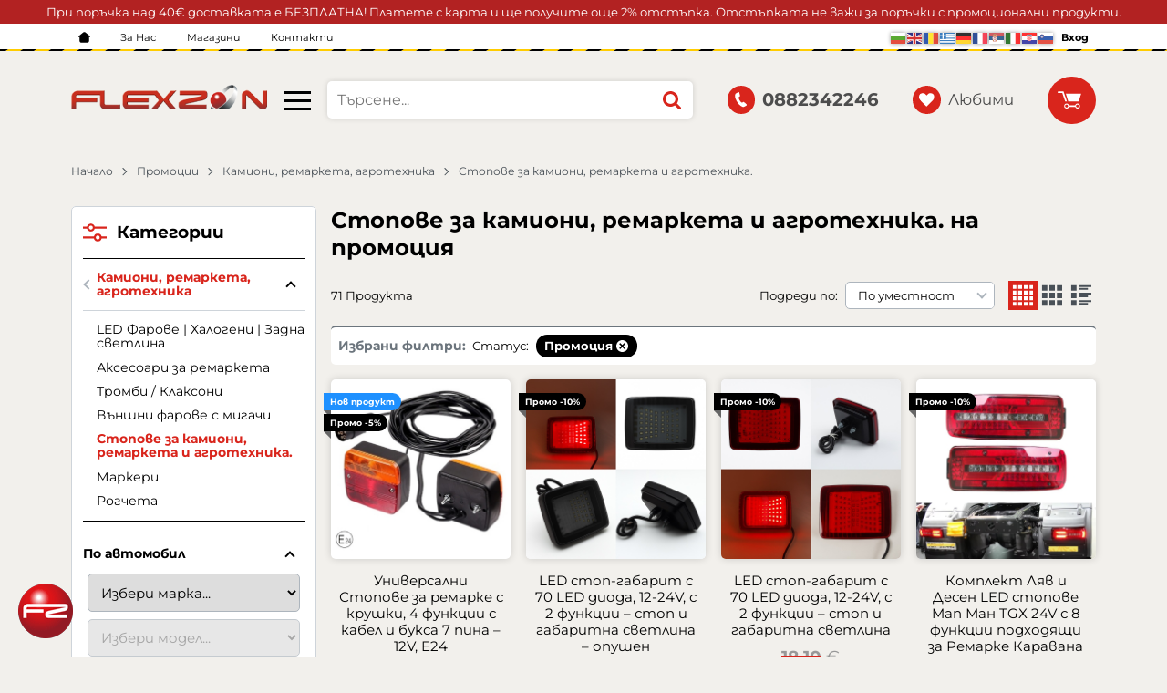

--- FILE ---
content_type: text/html; charset=UTF-8
request_url: https://flexzon.com/promocii/kamioni-remarketa-agrotehnika/stopove-za-kamioni-remarketa-i-agrotehnika
body_size: 52391
content:
        <!DOCTYPE html>
        <html lang="bg" data-theme="themes/flexzon/" data-urlbase="/">
        <head>
            <base href="https://flexzon.com/">
            <title>Стопове за камиони, ремаркета и агротехника. на промоция | Flexzon.com</title>
            <meta charset="UTF-8">
            <meta name="description" content="Стопове за камиони, ремаркета и агротехника. на промоция | Flexzon.com">
            <meta name="viewport" content="width=device-width, initial-scale=1.0, minimum-scale=1.0, maximum-scale=2.0, viewport-fit=cover">
                        <meta name="google-site-verification" content="aCHVSwVr1pyU8nSbZ-Xkn4cqgVILXBNilYqAkQCY1EA">
                        <meta name="facebook-domain-verification" content="1i3pv8s4gy9yt9r7b8ay5c43r5cnlb">
                        <meta name="robots" content="noindex, nofollow">
                    <link rel="preload" href="/fonts/montserrat_latin.woff2" as="font" type="font/woff2" crossorigin>
        <link rel="preload" href="/fonts/montserrat_cyrillic.woff2" as="font" type="font/woff2" crossorigin>
                    <link rel="preload" href="/themes/flexzon/vendor.268.css" as="style" type="text/css">
            <link rel="preload" href="/themes/flexzon/main.268.css" as="style" type="text/css">
            <link rel="preload" href="/themes/flexzon/vendor.268.js" as="script" type="text/javascript">
            <link rel="preload" href="/themes/flexzon/main.268.js" as="script" type="text/javascript">
            <link rel="stylesheet" type="text/css" href="/themes/flexzon/vendor.268.css">
            <link rel="stylesheet" type="text/css" href="/themes/flexzon/main.268.css">
                        <link rel="apple-touch-icon" href="/resources/apple-touch-icon.png">
                            <link rel="next" href="/promocii/kamioni-remarketa-agrotehnika/stopove-za-kamioni-remarketa-i-agrotehnika/p2" />
                                        <link rel="icon" type="image/ico" href="/resources/favicon.ico">
                                        <link rel="icon" type="image/png" sizes="64x64" href="/resources/favicon64.png">
                    <link rel="alternate" type="application/rss+xml" title="flexzon.com RSS feed"
            href="/rss_feed/view/1" />
                    <meta property="og:type" content="website">
            <meta property="og:title" content="Стопове за камиони, ремаркета и агротехника. на промоция | Flexzon.com">
            <meta property="og:description" content="Стопове за камиони, ремаркета и агротехника. на промоция | Flexzon.com">
            <meta property="og:image" content="https://flexzon.com/resources/flexzon2023-sharingraph-min.jpg">
            <meta property="og:site_name" content="Flexzon.com">
            <meta property="og:url" content="https://flexzon.com/promocii/kamioni-remarketa-agrotehnika/stopove-za-kamioni-remarketa-i-agrotehnika">
                                <script data-group="marketing">
            class TheMarketerPixel {
                constructor (api_key) {
                    var mktr = document.createElement("script");
                        mktr.async = true;
                    mktr.src = "https://t.themarketer.com/t/j/" + api_key;
                    var s = document.getElementsByTagName("script")[0];
                    s.parentNode.insertBefore(mktr,s);
                }
                event(name, data) {
                    var poll = setInterval(function () {
                        if (typeof dataLayer != 'undefined') {
                            switch (name) {
                                case 'forgot_password':
                                    dataLayer.push({
                                        event: "__sm__set_email",
                                        email_address: data.email,
                                        firstname: "",
                                        lastname: ""
                                    });
                                break;
                                case 'register':
                                    data.name = data.name.split(' ');
                                    dataLayer.push({
                                        event: "__sm__set_email",
                                        email_address: data.email,
                                        firstname: data.name[0],
                                        lastname: data.name[data.name.length - 1]
                                    });
                                    dataLayer.push({
                                        event: "__sm__set_phone",
                                        phone: data.phone,
                                    });
                                break;
                                case 'contact':
                                    data.name = data.name.split(' ');
                                    dataLayer.push({
                                        event: "__sm__set_email",
                                        email_address: data.email,
                                        firstname: data.name[0],
                                        lastname: data.name[data.name.length - 1]
                                    });
                                    dataLayer.push({
                                        event: "__sm__set_phone",
                                        phone: data.phone,
                                    });
                                break;
                                case 'subscribe':
                                    dataLayer.push({
                                        event: "__sm__set_email",
                                        email_address: data.email,
                                        firstname: "",
                                        lastname: ""
                                    });
                                break;
                                case 'unsubscribe':
                                break;
                                case 'homepage':
                                    dataLayer.push({
                                        event: "__sm__view_homepage"
                                    });
                                break;
                                case 'brand':
                                    dataLayer.push({
                                        event: "__sm__view_brand",
                                        name: data.name
                                    });
                                break;
                                case 'category':
                                    dataLayer.push({
                                        event: "__sm__view_category",
                                        category: data.hierarchy
                                    });
                                break;
                                case 'add_to_cart':
                                    dataLayer.push({
                                        event: "__sm__add_to_cart",
                                        product_id: data.id,
                                        quantity: data.quantity,
                                        variation: data.variation
                                    });
                                break;
                                case 'add_to_wishlist':
                                    dataLayer.push({
                                        event: "__sm__add_to_wishlist",
                                        product_id: data.id,
                                        variation: data.variation
                                    });
                                break;
                                case 'remove_from_wishlist':
                                    dataLayer.push({
                                        event: "__sm__remove_from_wishlist",
                                        product_id: data.id,
                                        variation: data.variation
                                    });
                                break;
                                case 'initiate_checkout':
                                    dataLayer.push({
                                        event: "__sm__initiate_checkout"
                                    });
                                break;
                                case 'remove_from_cart':
                                    dataLayer.push({
                                        event: "__sm__remove_from_cart",
                                        product_id: data.id,
                                        quantity: data.quantity,
                                        variation: data.variation
                                    });
                                break;
                                case 'purchase':
                                    data.sale.event = '__sm__order';
                                    dataLayer.push(data.sale);
                                break;
                                case 'product':
                                    dataLayer.push({
                                        event: "__sm__view_product",
                                        product_id: data.id
                                    });
                                break;
                                case 'search':
                                    dataLayer.push({
                                        event: "__sm__search",
                                        search_term: data.search
                                    });
                                break;
                            }
                            clearInterval(poll);
                        }
                    }, 1000);
                }
            }
            window.themarketer_pixel = new TheMarketerPixel('YVLUO8TZ');
            </script>
                    <script>
                window.mobile_app = 0;
                window.curr = {
                    sign: '€',
                    signPos: '0',
                    signSep: ' ',
                    rate: '1',
                    code: 'EUR',
                };
                window.lang={"add_to_wishlist":"Добави в любими","are_you_sure":"Сигурни ли сте?","categories":"Категории","choose_option":"Моля изберете опция!","close_all":"Затвори всички","dropzone_cancel_upload":"Отмяна на качването","dropzone_cancelupload_confirmation":"Сигурни ли сте, че искате да отмените това качване?","dropzone_default_message":"Прикачи снимка","dropzone_fallback_message":"Вашият браузър не поддържа качване на файлове чрез плъзгане и пускане.","dropzone_file_too_big":"Файлът е твърде голям ({{filesize}}MiB). Максимален размер: {{maxFilesize}}MiB.","dropzone_invalid_file_type":"Не можете да качвате файлове от този тип.","dropzone_max_files_exceeded":"Не можете да качвате повече файлове.","dropzone_response_error":"Сървърът отговори с код {{statusCode}}.","dropzone_upload_canceled":"Качването е отменено.","from":"От","incorrect_email":"Уверете се, че ел. пощата ви е въведена правилно!","incorrect_phone":"Уверете се, че телефонът ви е въведен правилно!","open_all":"Отвори всички","outstock_short":"Неналичен","please_choose_variant":"Моля изберете вариант!","please_fill":"Моля попълнете!","promo_valid":"Валидност на промоцията","range_from":"От","remove_from_wishlist":"Премахни от любими","search_empty_msg":"Моля въведете текст в полето за търсене!","see_less":"Виж по-малко","show_less_filters":"Покажи по-малко филтри","show_more_filters":"Покажи още филтри","wishlist_added":"Продуктът беше добавен успешно във Вашият списък с любими.","wishlist_removed":"Продуктът беше премахнат успешно от Вашият списък с любими."};            </script>
                    </head>
        <body id="products"
            class="js-flag-73 body--topbar-ads">
                    <div class="js-topbar-ads topbar-ads" style="color:white;background-color:firebrick;">
            <div class="topbar-ads__inner">            <span class="topbar-ads__row flex-grow-1 text-center" style="color:white;background-color:firebrick;">При поръчка над 40€ доставката е БЕЗПЛАТНА! Платете с карта и ще получите още 2% отстъпка. Отстъпката не важи за поръчки с промоционални продукти.</span>
            </div>
        </div>
        		<div class="gtranslate_wrapper header__topbar-mobile-flags display-mobile" style="align-items: center;display: inline-flex;"></div>
	        <header class="js-header header">
                <div class="js-mainMenu menu display-mobile">
            <div class="menu__main">            <div class="menu__item  menu__item--flag-73">
                                <a class="menu__cat"
                    href="/promocii"
                    title="Промоции"
                     data-type="promo">
                    Промоции                </a>
                            </div>
                        <div class="menu__item  menu__item--flag-3">
                                <a class="menu__cat"
                    href="/novi-produkti"
                    title="Нови"
                     data-type="new">
                    Нови                </a>
                            </div>
                        <div class="menu__item  menu__item--flag-143">
                                <a class="menu__cat"
                    href="/preporachani"
                    title="Препоръчани"
                     data-type="recommended">
                    Препоръчани                </a>
                            </div>
                        <div class="cats-menu__item">
                <div class="cats-menu__holder cats-menu__holder--closed">
                                        <a class="cats-menu__cat" href="/avto-osvetlenie" title="Авто Осветление">Авто Осветление</a>
                                            <span class="cats-menu__arrow js-toggle-cats"></span>
                                    </div>
                                <div class="cats-menu__childs">
                                <div class="cats-menu__item">
                <div class="cats-menu__holder cats-menu__holder--closed">
                                        <a class="cats-menu__cat" href="/avto-osvetlenie/led-barove" title="LED барове">LED барове</a>
                                            <span class="cats-menu__arrow js-toggle-cats"></span>
                                    </div>
                                <div class="cats-menu__childs">
                                <div class="cats-menu__item">
                <div class="cats-menu__holder">
                                        <a class="cats-menu__cat" href="/avto-osvetlenie/led-barove/tanki-ednoredovi" title="Тънки Едноредови">Тънки Едноредови</a>
                                    </div>
                            </div>
                        <div class="cats-menu__item">
                <div class="cats-menu__holder">
                                        <a class="cats-menu__cat" href="/avto-osvetlenie/led-barove/pravi-led-barove" title="Прави LED барове">Прави LED барове</a>
                                    </div>
                            </div>
                        <div class="cats-menu__item">
                <div class="cats-menu__holder">
                                        <a class="cats-menu__cat" href="/avto-osvetlenie/led-barove/izviti-barove" title="Извити LED барове">Извити LED барове</a>
                                    </div>
                            </div>
                        <div class="cats-menu__item">
                <div class="cats-menu__holder">
                                        <a class="cats-menu__cat" href="/avto-osvetlenie/led-barove/stoiki" title="Стойки">Стойки</a>
                                    </div>
                            </div>
                        <div class="cats-menu__item">
                <div class="cats-menu__holder">
                                        <a class="cats-menu__cat" href="/avto-osvetlenie/led-barove/malki-s-centralno-zahvaschane" title="Малки с централно захващане">Малки с централно захващане</a>
                                    </div>
                            </div>
                            </div>
                            </div>
                        <div class="cats-menu__item">
                <div class="cats-menu__holder cats-menu__holder--closed">
                                        <a class="cats-menu__cat" href="/avto-osvetlenie/avariini-svetlini" title="Аварийни Светлини">Аварийни Светлини</a>
                                            <span class="cats-menu__arrow js-toggle-cats"></span>
                                    </div>
                                <div class="cats-menu__childs">
                                <div class="cats-menu__item">
                <div class="cats-menu__holder">
                                        <a class="cats-menu__cat" href="/avto-osvetlenie/avariini-svetlini/blicove" title="Блицове">Блицове</a>
                                    </div>
                            </div>
                        <div class="cats-menu__item">
                <div class="cats-menu__holder">
                                        <a class="cats-menu__cat" href="/avto-osvetlenie/avariini-svetlini/burkani" title="Буркани">Буркани</a>
                                    </div>
                            </div>
                        <div class="cats-menu__item">
                <div class="cats-menu__holder">
                                        <a class="cats-menu__cat" href="/avto-osvetlenie/avariini-svetlini/stoiki" title="Стойки">Стойки</a>
                                    </div>
                            </div>
                            </div>
                            </div>
                        <div class="cats-menu__item">
                <div class="cats-menu__holder">
                                        <a class="cats-menu__cat" href="/avto-osvetlenie/okabelyavane-i-butoni" title="Окабеляване и Бутони">Окабеляване и Бутони</a>
                                    </div>
                            </div>
                        <div class="cats-menu__item">
                <div class="cats-menu__holder cats-menu__holder--closed">
                                        <a class="cats-menu__cat" href="/avto-osvetlenie/svetlini" title="Светлини">Светлини</a>
                                            <span class="cats-menu__arrow js-toggle-cats"></span>
                                    </div>
                                <div class="cats-menu__childs">
                                <div class="cats-menu__item">
                <div class="cats-menu__holder">
                                        <a class="cats-menu__cat" href="/avto-osvetlenie/svetlini/led-dnevni-svetlini" title="LED Дневни светлини">LED Дневни светлини</a>
                                    </div>
                            </div>
                        <div class="cats-menu__item">
                <div class="cats-menu__holder">
                                        <a class="cats-menu__cat" href="/avto-osvetlenie/svetlini/led-lenti" title="LED Ленти">LED Ленти</a>
                                    </div>
                            </div>
                        <div class="cats-menu__item">
                <div class="cats-menu__holder">
                                        <a class="cats-menu__cat" href="/avto-osvetlenie/svetlini/led-stopove" title="LED Стопове">LED Стопове</a>
                                    </div>
                            </div>
                        <div class="cats-menu__item">
                <div class="cats-menu__holder">
                                        <a class="cats-menu__cat" href="/avto-osvetlenie/svetlini/vanshni-farove" title="Външни Фарове">Външни Фарове</a>
                                    </div>
                            </div>
                        <div class="cats-menu__item">
                <div class="cats-menu__holder cats-menu__holder--closed">
                                        <a class="cats-menu__cat" href="/avto-osvetlenie/svetlini/krushki" title="Крушки">Крушки</a>
                                            <span class="cats-menu__arrow js-toggle-cats"></span>
                                    </div>
                                <div class="cats-menu__childs">
                                <div class="cats-menu__item">
                <div class="cats-menu__holder">
                                        <a class="cats-menu__cat" href="/avto-osvetlenie/svetlini/krushki/gabaritni-krushki" title="Габаритни крушки">Габаритни крушки</a>
                                    </div>
                            </div>
                            </div>
                            </div>
                        <div class="cats-menu__item">
                <div class="cats-menu__holder">
                                        <a class="cats-menu__cat" href="/avto-osvetlenie/svetlini/okabelyavane-za-svetlini" title="Окабеляване за светлини">Окабеляване за светлини</a>
                                    </div>
                            </div>
                        <div class="cats-menu__item">
                <div class="cats-menu__holder">
                                        <a class="cats-menu__cat" href="/avto-osvetlenie/svetlini/rabotni-lampi" title="Работни лампи">Работни лампи</a>
                                    </div>
                            </div>
                        <div class="cats-menu__item">
                <div class="cats-menu__holder">
                                        <a class="cats-menu__cat" href="/avto-osvetlenie/svetlini/stopove-modeli" title="Стопове по модели">Стопове по модели</a>
                                    </div>
                            </div>
                            </div>
                            </div>
                        <div class="cats-menu__item">
                <div class="cats-menu__holder cats-menu__holder--closed">
                                        <a class="cats-menu__cat" href="/avto-osvetlenie/halogeni" title="Халогени">Халогени</a>
                                            <span class="cats-menu__arrow js-toggle-cats"></span>
                                    </div>
                                <div class="cats-menu__childs">
                                <div class="cats-menu__item">
                <div class="cats-menu__holder">
                                        <a class="cats-menu__cat" href="/avto-osvetlenie/halogeni/led-halogeni" title="LED Халогени">LED Халогени</a>
                                    </div>
                            </div>
                        <div class="cats-menu__item">
                <div class="cats-menu__holder">
                                        <a class="cats-menu__cat" href="/avto-osvetlenie/halogeni/universalni" title="Универсални">Универсални</a>
                                    </div>
                            </div>
                        <div class="cats-menu__item">
                <div class="cats-menu__holder">
                                        <a class="cats-menu__cat" href="/avto-osvetlenie/halogeni/za-kamioni" title="за Камиони">за Камиони</a>
                                    </div>
                            </div>
                        <div class="cats-menu__item">
                <div class="cats-menu__holder">
                                        <a class="cats-menu__cat" href="/avto-osvetlenie/halogeni/po-modeli" title="по Модели">по Модели</a>
                                    </div>
                            </div>
                            </div>
                            </div>
                        <div class="cats-menu__item">
                <div class="cats-menu__holder cats-menu__holder--closed">
                                        <a class="cats-menu__cat" href="/avto-osvetlenie/gabariti" title="Габарити">Габарити</a>
                                            <span class="cats-menu__arrow js-toggle-cats"></span>
                                    </div>
                                <div class="cats-menu__childs">
                                <div class="cats-menu__item">
                <div class="cats-menu__holder">
                                        <a class="cats-menu__cat" href="/avto-osvetlenie/gabariti/markeri" title="Маркери">Маркери</a>
                                    </div>
                            </div>
                        <div class="cats-menu__item">
                <div class="cats-menu__holder">
                                        <a class="cats-menu__cat" href="/avto-osvetlenie/gabariti/rogcheta" title="Рогчета">Рогчета</a>
                                    </div>
                            </div>
                        <div class="cats-menu__item">
                <div class="cats-menu__holder">
                                        <a class="cats-menu__cat" href="/avto-osvetlenie/gabariti/drugi" title="Други">Други</a>
                                    </div>
                            </div>
                            </div>
                            </div>
                            </div>
                            </div>
                        <div class="cats-menu__item">
                <div class="cats-menu__holder cats-menu__holder--closed">
                                        <a class="cats-menu__cat" href="/avto-tapicerii" title="Авто тапицерии">Авто тапицерии</a>
                                            <span class="cats-menu__arrow js-toggle-cats"></span>
                                    </div>
                                <div class="cats-menu__childs">
                                <div class="cats-menu__item">
                <div class="cats-menu__holder cats-menu__holder--closed">
                                        <a class="cats-menu__cat" href="/avto-tapicerii/za-leki-avtomobili" title="за Леки Автомобили">за Леки Автомобили</a>
                                            <span class="cats-menu__arrow js-toggle-cats"></span>
                                    </div>
                                <div class="cats-menu__childs">
                                <div class="cats-menu__item">
                <div class="cats-menu__holder">
                                        <a class="cats-menu__cat" href="/avto-tapicerii/za-leki-avtomobili/11-predni-sedalki" title="1+1 Предни Седалки">1+1 Предни Седалки</a>
                                    </div>
                            </div>
                        <div class="cats-menu__item">
                <div class="cats-menu__holder">
                                        <a class="cats-menu__cat" href="/avto-tapicerii/za-leki-avtomobili/palen-komplekt" title="Пълен Комплект">Пълен Комплект</a>
                                    </div>
                            </div>
                        <div class="cats-menu__item">
                <div class="cats-menu__holder">
                                        <a class="cats-menu__cat" href="/avto-tapicerii/za-leki-avtomobili/universalni" title="Всички Универсални">Всички Универсални</a>
                                    </div>
                            </div>
                        <div class="cats-menu__item">
                <div class="cats-menu__holder">
                                        <a class="cats-menu__cat" href="/avto-tapicerii/za-leki-avtomobili/po-modeli" title="по Модели">по Модели</a>
                                    </div>
                            </div>
                            </div>
                            </div>
                        <div class="cats-menu__item">
                <div class="cats-menu__holder cats-menu__holder--closed">
                                        <a class="cats-menu__cat" href="/avto-tapicerii/za-kamioni" title="за Камиони">за Камиони</a>
                                            <span class="cats-menu__arrow js-toggle-cats"></span>
                                    </div>
                                <div class="cats-menu__childs">
                                <div class="cats-menu__item">
                <div class="cats-menu__holder">
                                        <a class="cats-menu__cat" href="/avto-tapicerii/za-kamioni/iveco" title="Iveco">Iveco</a>
                                    </div>
                            </div>
                        <div class="cats-menu__item">
                <div class="cats-menu__holder">
                                        <a class="cats-menu__cat" href="/avto-tapicerii/za-kamioni/za-edna-sedalka-uni" title="За Една Седалка Универсални">За Една Седалка Универсални</a>
                                    </div>
                            </div>
                        <div class="cats-menu__item">
                <div class="cats-menu__holder">
                                        <a class="cats-menu__cat" href="/avto-tapicerii/za-kamioni/scania" title="Scania">Scania</a>
                                    </div>
                            </div>
                        <div class="cats-menu__item">
                <div class="cats-menu__holder">
                                        <a class="cats-menu__cat" href="/avto-tapicerii/za-kamioni/mercedes" title="Mercedes">Mercedes</a>
                                    </div>
                            </div>
                        <div class="cats-menu__item">
                <div class="cats-menu__holder">
                                        <a class="cats-menu__cat" href="/avto-tapicerii/za-kamioni/volvo" title="Volvo">Volvo</a>
                                    </div>
                            </div>
                        <div class="cats-menu__item">
                <div class="cats-menu__holder">
                                        <a class="cats-menu__cat" href="/avto-tapicerii/za-kamioni/man" title="MAN">MAN</a>
                                    </div>
                            </div>
                        <div class="cats-menu__item">
                <div class="cats-menu__holder">
                                        <a class="cats-menu__cat" href="/avto-tapicerii/za-kamioni/daf" title="DAF">DAF</a>
                                    </div>
                            </div>
                            </div>
                            </div>
                        <div class="cats-menu__item">
                <div class="cats-menu__holder cats-menu__holder--closed">
                                        <a class="cats-menu__cat" href="/avto-tapicerii/za-busove" title="за Бусове">за Бусове</a>
                                            <span class="cats-menu__arrow js-toggle-cats"></span>
                                    </div>
                                <div class="cats-menu__childs">
                                <div class="cats-menu__item">
                <div class="cats-menu__holder">
                                        <a class="cats-menu__cat" href="/avto-tapicerii/za-busove/21-predni-sedalki" title="2+1 Предни Универсални">2+1 Предни Универсални</a>
                                    </div>
                            </div>
                        <div class="cats-menu__item">
                <div class="cats-menu__holder">
                                        <a class="cats-menu__cat" href="/avto-tapicerii/za-busove/po-modeli" title="по Модели">по Модели</a>
                                    </div>
                            </div>
                            </div>
                            </div>
                        <div class="cats-menu__item">
                <div class="cats-menu__holder cats-menu__holder--closed">
                                        <a class="cats-menu__cat" href="/avto-tapicerii/otdelni-chasti-i-drugi" title="Отделни Части и Други">Отделни Части и Други</a>
                                            <span class="cats-menu__arrow js-toggle-cats"></span>
                                    </div>
                                <div class="cats-menu__childs">
                                <div class="cats-menu__item">
                <div class="cats-menu__holder">
                                        <a class="cats-menu__cat" href="/avto-tapicerii/otdelni-chasti-i-drugi/podglavnici" title="Подглавници">Подглавници</a>
                                    </div>
                            </div>
                        <div class="cats-menu__item">
                <div class="cats-menu__holder">
                                        <a class="cats-menu__cat" href="/avto-tapicerii/otdelni-chasti-i-drugi/podgryavaschi-podlojki" title="Подгряващи подложки">Подгряващи подложки</a>
                                    </div>
                            </div>
                        <div class="cats-menu__item">
                <div class="cats-menu__holder">
                                        <a class="cats-menu__cat" href="/avto-tapicerii/otdelni-chasti-i-drugi/drugi" title="Други">Други</a>
                                    </div>
                            </div>
                            </div>
                            </div>
                            </div>
                            </div>
                        <div class="cats-menu__item">
                <div class="cats-menu__holder cats-menu__holder--closed">
                                        <a class="cats-menu__cat" href="/eksterior" title="Екстериор">Екстериор</a>
                                            <span class="cats-menu__arrow js-toggle-cats"></span>
                                    </div>
                                <div class="cats-menu__childs">
                                <div class="cats-menu__item">
                <div class="cats-menu__holder cats-menu__holder--closed">
                                        <a class="cats-menu__cat" href="/eksterior/avto-folia" title="Авто фолиа">Авто фолиа</a>
                                            <span class="cats-menu__arrow js-toggle-cats"></span>
                                    </div>
                                <div class="cats-menu__childs">
                                <div class="cats-menu__item">
                <div class="cats-menu__holder">
                                        <a class="cats-menu__cat" href="/eksterior/avto-folia/cherni" title="Черни">Черни</a>
                                    </div>
                            </div>
                            </div>
                            </div>
                        <div class="cats-menu__item">
                <div class="cats-menu__holder">
                                        <a class="cats-menu__cat" href="/eksterior/aksesoari-za-trotinetki" title="Аксесоари за тротинетки">Аксесоари за тротинетки</a>
                                    </div>
                            </div>
                        <div class="cats-menu__item">
                <div class="cats-menu__holder cats-menu__holder--closed">
                                        <a class="cats-menu__cat" href="/eksterior/auspusi" title="Ауспуси">Ауспуси</a>
                                            <span class="cats-menu__arrow js-toggle-cats"></span>
                                    </div>
                                <div class="cats-menu__childs">
                                <div class="cats-menu__item">
                <div class="cats-menu__holder">
                                        <a class="cats-menu__cat" href="/eksterior/auspusi/po-modeli" title="Накрайници по Модели">Накрайници по Модели</a>
                                    </div>
                            </div>
                        <div class="cats-menu__item">
                <div class="cats-menu__holder">
                                        <a class="cats-menu__cat" href="/eksterior/auspusi/universalni-auspusi" title="Универсални Накрайници">Универсални Накрайници</a>
                                    </div>
                            </div>
                            </div>
                            </div>
                        <div class="cats-menu__item">
                <div class="cats-menu__holder">
                                        <a class="cats-menu__cat" href="/eksterior/vetrobrani" title="Ветробрани">Ветробрани</a>
                                    </div>
                            </div>
                        <div class="cats-menu__item">
                <div class="cats-menu__holder">
                                        <a class="cats-menu__cat" href="/eksterior/vajeta-za-teglene" title="Въжета за теглене">Въжета за теглене</a>
                                    </div>
                            </div>
                        <div class="cats-menu__item">
                <div class="cats-menu__holder">
                                        <a class="cats-menu__cat" href="/eksterior/kompresori" title="Компресори">Компресори</a>
                                    </div>
                            </div>
                        <div class="cats-menu__item">
                <div class="cats-menu__holder">
                                        <a class="cats-menu__cat" href="/eksterior/kamping-i-gradina" title="къмпинг и градина">къмпинг и градина</a>
                                    </div>
                            </div>
                        <div class="cats-menu__item">
                <div class="cats-menu__holder">
                                        <a class="cats-menu__cat" href="/eksterior/ogledala" title="Огледала">Огледала</a>
                                    </div>
                            </div>
                        <div class="cats-menu__item">
                <div class="cats-menu__holder">
                                        <a class="cats-menu__cat" href="/eksterior/parktronik" title="Парктроник">Парктроник</a>
                                    </div>
                            </div>
                        <div class="cats-menu__item">
                <div class="cats-menu__holder">
                                        <a class="cats-menu__cat" href="/eksterior/pokrivala-za-avtomobili" title="Покривала за автомобили">Покривала за автомобили</a>
                                    </div>
                            </div>
                        <div class="cats-menu__item">
                <div class="cats-menu__holder">
                                        <a class="cats-menu__cat" href="/eksterior/pompi" title="Помпи">Помпи</a>
                                    </div>
                            </div>
                        <div class="cats-menu__item">
                <div class="cats-menu__holder">
                                        <a class="cats-menu__cat" href="/eksterior/radio-anteni" title="Радио антени">Радио антени</a>
                                    </div>
                            </div>
                        <div class="cats-menu__item">
                <div class="cats-menu__holder">
                                        <a class="cats-menu__cat" href="/eksterior/razni" title="Разни">Разни</a>
                                    </div>
                            </div>
                        <div class="cats-menu__item">
                <div class="cats-menu__holder">
                                        <a class="cats-menu__cat" href="/eksterior/relsi-bagajnici-po-modeli" title="Релси-Багажници по модели">Релси-Багажници по модели</a>
                                    </div>
                            </div>
                        <div class="cats-menu__item">
                <div class="cats-menu__holder">
                                        <a class="cats-menu__cat" href="/eksterior/reshetki-za-avtomobili" title="РЕШЕТКИ ЗА АВТОМОБИЛИ">РЕШЕТКИ ЗА АВТОМОБИЛИ</a>
                                    </div>
                            </div>
                        <div class="cats-menu__item">
                <div class="cats-menu__holder cats-menu__holder--closed">
                                        <a class="cats-menu__cat" href="/eksterior/tasove" title="Тасове">Тасове</a>
                                            <span class="cats-menu__arrow js-toggle-cats"></span>
                                    </div>
                                <div class="cats-menu__childs">
                                <div class="cats-menu__item">
                <div class="cats-menu__holder">
                                        <a class="cats-menu__cat" href="/eksterior/tasove/13" title="13&quot;">13"</a>
                                    </div>
                            </div>
                        <div class="cats-menu__item">
                <div class="cats-menu__holder">
                                        <a class="cats-menu__cat" href="/eksterior/tasove/14" title="14&quot;">14"</a>
                                    </div>
                            </div>
                        <div class="cats-menu__item">
                <div class="cats-menu__holder">
                                        <a class="cats-menu__cat" href="/eksterior/tasove/15" title="15&quot;">15"</a>
                                    </div>
                            </div>
                        <div class="cats-menu__item">
                <div class="cats-menu__holder">
                                        <a class="cats-menu__cat" href="/eksterior/tasove/16" title="16&quot;">16"</a>
                                    </div>
                            </div>
                            </div>
                            </div>
                        <div class="cats-menu__item">
                <div class="cats-menu__holder">
                                        <a class="cats-menu__cat" href="/eksterior/trombi-klaksoni" title="Тромби / Клаксони">Тромби / Клаксони</a>
                                    </div>
                            </div>
                        <div class="cats-menu__item">
                <div class="cats-menu__holder">
                                        <a class="cats-menu__cat" href="/eksterior/hladilnici-hladilni-kutii-i-chanti" title="Хладилници, хладилни кутии и чанти">Хладилници, хладилни кутии и чанти</a>
                                    </div>
                            </div>
                        <div class="cats-menu__item">
                <div class="cats-menu__holder">
                                        <a class="cats-menu__cat" href="/eksterior/centralno-zakluchvane-i-alarmi" title="Централно заключване и аларми">Централно заключване и аларми</a>
                                    </div>
                            </div>
                        <div class="cats-menu__item">
                <div class="cats-menu__holder">
                                        <a class="cats-menu__cat" href="/eksterior/chistachki" title="Чистачки">Чистачки</a>
                                    </div>
                            </div>
                            </div>
                            </div>
                        <div class="cats-menu__item">
                <div class="cats-menu__holder cats-menu__holder--closed">
                                        <a class="cats-menu__cat" href="/interior" title="Интериор">Интериор</a>
                                            <span class="cats-menu__arrow js-toggle-cats"></span>
                                    </div>
                                <div class="cats-menu__childs">
                                <div class="cats-menu__item">
                <div class="cats-menu__holder">
                                        <a class="cats-menu__cat" href="/interior/usb" title="USB">USB</a>
                                    </div>
                            </div>
                        <div class="cats-menu__item">
                <div class="cats-menu__holder cats-menu__holder--closed">
                                        <a class="cats-menu__cat" href="/interior/zapalki" title="Запалки">Запалки</a>
                                            <span class="cats-menu__arrow js-toggle-cats"></span>
                                    </div>
                                <div class="cats-menu__childs">
                                <div class="cats-menu__item">
                <div class="cats-menu__holder">
                                        <a class="cats-menu__cat" href="/interior/zapalki/zapalki-po-modeli" title="Запалки по модели">Запалки по модели</a>
                                    </div>
                            </div>
                        <div class="cats-menu__item">
                <div class="cats-menu__holder">
                                        <a class="cats-menu__cat" href="/interior/zapalki/universalni" title="Универсални">Универсални</a>
                                    </div>
                            </div>
                            </div>
                            </div>
                        <div class="cats-menu__item">
                <div class="cats-menu__holder">
                                        <a class="cats-menu__cat" href="/interior/interiorno-ogledalo" title="Интериорно огледало">Интериорно огледало</a>
                                    </div>
                            </div>
                        <div class="cats-menu__item">
                <div class="cats-menu__holder">
                                        <a class="cats-menu__cat" href="/interior/kalaf-za-volan" title="Калъф за волан">Калъф за волан</a>
                                    </div>
                            </div>
                        <div class="cats-menu__item">
                <div class="cats-menu__holder">
                                        <a class="cats-menu__cat" href="/interior/kalaf-za-skorosten-lost" title="Калъф за скоростен лост">Калъф за скоростен лост</a>
                                    </div>
                            </div>
                        <div class="cats-menu__item">
                <div class="cats-menu__holder">
                                        <a class="cats-menu__cat" href="/interior/kopcheta-za-elstakla-i-ogledala" title="КОПЧЕТА ЗА ЕЛ.СТЪКЛА И ОГЛЕДАЛА">КОПЧЕТА ЗА ЕЛ.СТЪКЛА И ОГЛЕДАЛА</a>
                                    </div>
                            </div>
                        <div class="cats-menu__item">
                <div class="cats-menu__holder">
                                        <a class="cats-menu__cat" href="/interior/manshon-rachna-spirachka" title="маншон ръчна спирачка">маншон ръчна спирачка</a>
                                    </div>
                            </div>
                        <div class="cats-menu__item">
                <div class="cats-menu__holder">
                                        <a class="cats-menu__cat" href="/interior/podlakatnici" title="ПОДЛАКЪТНИЦИ">ПОДЛАКЪТНИЦИ</a>
                                    </div>
                            </div>
                        <div class="cats-menu__item">
                <div class="cats-menu__holder">
                                        <a class="cats-menu__cat" href="/interior/razni" title="Разни">Разни</a>
                                    </div>
                            </div>
                        <div class="cats-menu__item">
                <div class="cats-menu__holder">
                                        <a class="cats-menu__cat" href="/interior/stelki" title="Стелки">Стелки</a>
                                    </div>
                            </div>
                        <div class="cats-menu__item">
                <div class="cats-menu__holder cats-menu__holder--closed">
                                        <a class="cats-menu__cat" href="/interior/stelki" title="Стелки">Стелки</a>
                                            <span class="cats-menu__arrow js-toggle-cats"></span>
                                    </div>
                                <div class="cats-menu__childs">
                                <div class="cats-menu__item">
                <div class="cats-menu__holder">
                                        <a class="cats-menu__cat" href="/interior/stelki/kojeni-stelki" title="Кожени Стелки">Кожени Стелки</a>
                                    </div>
                            </div>
                        <div class="cats-menu__item">
                <div class="cats-menu__holder">
                                        <a class="cats-menu__cat" href="/interior/stelki/astra" title="Астра">Астра</a>
                                    </div>
                            </div>
                        <div class="cats-menu__item">
                <div class="cats-menu__holder">
                                        <a class="cats-menu__cat" href="/interior/stelki/audi" title="Ауди">Ауди</a>
                                    </div>
                            </div>
                        <div class="cats-menu__item">
                <div class="cats-menu__holder">
                                        <a class="cats-menu__cat" href="/interior/stelki/bmv" title="БМВ">БМВ</a>
                                    </div>
                            </div>
                        <div class="cats-menu__item">
                <div class="cats-menu__holder">
                                        <a class="cats-menu__cat" href="/interior/stelki/dachiya" title="Дачия">Дачия</a>
                                    </div>
                            </div>
                        <div class="cats-menu__item">
                <div class="cats-menu__holder">
                                        <a class="cats-menu__cat" href="/interior/stelki/mercedes" title="Мерцедес">Мерцедес</a>
                                    </div>
                            </div>
                        <div class="cats-menu__item">
                <div class="cats-menu__holder">
                                        <a class="cats-menu__cat" href="/interior/stelki/nisan" title="Нисан">Нисан</a>
                                    </div>
                            </div>
                        <div class="cats-menu__item">
                <div class="cats-menu__holder">
                                        <a class="cats-menu__cat" href="/interior/stelki/opel" title="Опел">Опел</a>
                                    </div>
                            </div>
                        <div class="cats-menu__item">
                <div class="cats-menu__holder">
                                        <a class="cats-menu__cat" href="/interior/stelki/pejo" title="Пежо">Пежо</a>
                                    </div>
                            </div>
                        <div class="cats-menu__item">
                <div class="cats-menu__holder">
                                        <a class="cats-menu__cat" href="/interior/stelki/po-modeli" title="По Модели">По Модели</a>
                                    </div>
                            </div>
                        <div class="cats-menu__item">
                <div class="cats-menu__holder">
                                        <a class="cats-menu__cat" href="/interior/stelki/reno" title="Рено">Рено</a>
                                    </div>
                            </div>
                        <div class="cats-menu__item">
                <div class="cats-menu__holder">
                                        <a class="cats-menu__cat" href="/interior/stelki/sitroen" title="Ситроен">Ситроен</a>
                                    </div>
                            </div>
                        <div class="cats-menu__item">
                <div class="cats-menu__holder">
                                        <a class="cats-menu__cat" href="/interior/stelki/universalni" title="Универсални">Универсални</a>
                                    </div>
                            </div>
                        <div class="cats-menu__item">
                <div class="cats-menu__holder">
                                        <a class="cats-menu__cat" href="/interior/stelki/folksvagen" title="Фолксваген">Фолксваген</a>
                                    </div>
                            </div>
                        <div class="cats-menu__item">
                <div class="cats-menu__holder">
                                        <a class="cats-menu__cat" href="/interior/stelki/ford" title="Форд">Форд</a>
                                    </div>
                            </div>
                        <div class="cats-menu__item">
                <div class="cats-menu__holder">
                                        <a class="cats-menu__cat" href="/interior/stelki/shevrolet" title="Шевролет">Шевролет</a>
                                    </div>
                            </div>
                        <div class="cats-menu__item">
                <div class="cats-menu__holder">
                                        <a class="cats-menu__cat" href="/interior/stelki/shkoda" title="Шкода">Шкода</a>
                                    </div>
                            </div>
                            </div>
                            </div>
                        <div class="cats-menu__item">
                <div class="cats-menu__holder">
                                        <a class="cats-menu__cat" href="/interior/stelki-za-bagajnik" title="Стелки за багажник">Стелки за багажник</a>
                                    </div>
                            </div>
                        <div class="cats-menu__item">
                <div class="cats-menu__holder">
                                        <a class="cats-menu__cat" href="/interior/topki-za-skorosten-lost" title="Топки за Скоростен Лост">Топки за Скоростен Лост</a>
                                    </div>
                            </div>
                        <div class="cats-menu__item">
                <div class="cats-menu__holder cats-menu__holder--closed">
                                        <a class="cats-menu__cat" href="/interior/hrom-aksesoari" title="Хром аксесоари">Хром аксесоари</a>
                                            <span class="cats-menu__arrow js-toggle-cats"></span>
                                    </div>
                                <div class="cats-menu__childs">
                                <div class="cats-menu__item">
                <div class="cats-menu__holder cats-menu__holder--closed">
                                        <a class="cats-menu__cat" href="/interior/hrom-aksesoari/pejo" title="Пежо">Пежо</a>
                                            <span class="cats-menu__arrow js-toggle-cats"></span>
                                    </div>
                                <div class="cats-menu__childs">
                                <div class="cats-menu__item">
                <div class="cats-menu__holder">
                                        <a class="cats-menu__cat" href="/interior/hrom-aksesoari/pejo/407" title="407">407</a>
                                    </div>
                            </div>
                            </div>
                            </div>
                            </div>
                            </div>
                        <div class="cats-menu__item">
                <div class="cats-menu__holder cats-menu__holder--closed">
                                        <a class="cats-menu__cat" href="/interior/podlakatnici" title="Подлакътници">Подлакътници</a>
                                            <span class="cats-menu__arrow js-toggle-cats"></span>
                                    </div>
                                <div class="cats-menu__childs">
                                <div class="cats-menu__item">
                <div class="cats-menu__holder">
                                        <a class="cats-menu__cat" href="/interior/podlakatnici/universalni" title="Универсални">Универсални</a>
                                    </div>
                            </div>
                        <div class="cats-menu__item">
                <div class="cats-menu__holder">
                                        <a class="cats-menu__cat" href="/interior/podlakatnici/po-modeli" title="по Модели">по Модели</a>
                                    </div>
                            </div>
                            </div>
                            </div>
                            </div>
                            </div>
                        <div class="cats-menu__item">
                <div class="cats-menu__holder cats-menu__holder--closed">
                                        <a class="cats-menu__cat" href="/kamioni-remarketa-agrotehnika" title="Камиони, ремаркета, агротехника">Камиони, ремаркета, агротехника</a>
                                            <span class="cats-menu__arrow js-toggle-cats"></span>
                                    </div>
                                <div class="cats-menu__childs">
                                <div class="cats-menu__item">
                <div class="cats-menu__holder">
                                        <a class="cats-menu__cat" href="/kamioni-remarketa-agrotehnika/led-farove-i-halogeni" title="LED Фарове | Халогени | Задна светлина">LED Фарове | Халогени | Задна светлина</a>
                                    </div>
                            </div>
                        <div class="cats-menu__item">
                <div class="cats-menu__holder">
                                        <a class="cats-menu__cat" href="/kamioni-remarketa-agrotehnika/aksesoari-za-remarketa" title="Аксесоари за ремаркета">Аксесоари за ремаркета</a>
                                    </div>
                            </div>
                        <div class="cats-menu__item">
                <div class="cats-menu__holder">
                                        <a class="cats-menu__cat" href="/kamioni-remarketa-agrotehnika/volani" title="Волани">Волани</a>
                                    </div>
                            </div>
                        <div class="cats-menu__item">
                <div class="cats-menu__holder">
                                        <a class="cats-menu__cat" href="/kamioni-remarketa-agrotehnika/trombi-klaksoni" title="Тромби / Клаксони">Тромби / Клаксони</a>
                                    </div>
                            </div>
                        <div class="cats-menu__item">
                <div class="cats-menu__holder">
                                        <a class="cats-menu__cat" href="/kamioni-remarketa-agrotehnika/vanshni-farove-s-migachi" title="Външни фарове с мигачи">Външни фарове с мигачи</a>
                                    </div>
                            </div>
                        <div class="cats-menu__item">
                <div class="cats-menu__holder">
                                        <a class="cats-menu__cat" href="/kamioni-remarketa-agrotehnika/stopove-za-kamioni-remarketa-i-agrotehnika" title="Стопове за камиони, ремаркета и агротехника.">Стопове за камиони, ремаркета и агротехника.</a>
                                    </div>
                            </div>
                        <div class="cats-menu__item">
                <div class="cats-menu__holder">
                                        <a class="cats-menu__cat" href="/kamioni-remarketa-agrotehnika/okabelyavane-za-remarketa-i-platformi" title="Окабеляване за ремаркета и платформи">Окабеляване за ремаркета и платформи</a>
                                    </div>
                            </div>
                        <div class="cats-menu__item">
                <div class="cats-menu__holder">
                                        <a class="cats-menu__cat" href="/kamioni-remarketa-agrotehnika/markeri" title="Маркери">Маркери</a>
                                    </div>
                            </div>
                        <div class="cats-menu__item">
                <div class="cats-menu__holder">
                                        <a class="cats-menu__cat" href="/kamioni-remarketa-agrotehnika/rogcheta" title="Рогчета">Рогчета</a>
                                    </div>
                            </div>
                        <div class="cats-menu__item">
                <div class="cats-menu__holder">
                                        <a class="cats-menu__cat" href="/kamioni-remarketa-agrotehnika/po-modeli" title="По модели">По модели</a>
                                    </div>
                            </div>
                            </div>
                            </div>
                        <div class="cats-menu__item">
                <div class="cats-menu__holder">
                                        <a class="cats-menu__cat" href="/avtokozmetika" title="Автокозметика">Автокозметика</a>
                                    </div>
                            </div>
                        <div class="cats-menu__item">
                <div class="cats-menu__holder cats-menu__holder--closed">
                                        <a class="cats-menu__cat" href="/instrumenti" title="Инструменти">Инструменти</a>
                                            <span class="cats-menu__arrow js-toggle-cats"></span>
                                    </div>
                                <div class="cats-menu__childs">
                                <div class="cats-menu__item">
                <div class="cats-menu__holder">
                                        <a class="cats-menu__cat" href="/instrumenti/kabeli-za-tok" title="Кабели за ток">Кабели за ток</a>
                                    </div>
                            </div>
                        <div class="cats-menu__item">
                <div class="cats-menu__holder cats-menu__holder--closed">
                                        <a class="cats-menu__cat" href="/instrumenti/rachni-instrumenti" title="Ръчни Инструменти">Ръчни Инструменти</a>
                                            <span class="cats-menu__arrow js-toggle-cats"></span>
                                    </div>
                                <div class="cats-menu__childs">
                                <div class="cats-menu__item">
                <div class="cats-menu__holder">
                                        <a class="cats-menu__cat" href="/instrumenti/rachni-instrumenti/vlojki-i-nakrainici" title="Вложки и Накрайници">Вложки и Накрайници</a>
                                    </div>
                            </div>
                        <div class="cats-menu__item">
                <div class="cats-menu__holder">
                                        <a class="cats-menu__cat" href="/instrumenti/rachni-instrumenti/komplekti" title="Комплекти">Комплекти</a>
                                    </div>
                            </div>
                        <div class="cats-menu__item">
                <div class="cats-menu__holder">
                                        <a class="cats-menu__cat" href="/instrumenti/rachni-instrumenti/treschotki-i-udaljeniya" title="Тресчотки и удължения">Тресчотки и удължения</a>
                                    </div>
                            </div>
                        <div class="cats-menu__item">
                <div class="cats-menu__holder">
                                        <a class="cats-menu__cat" href="/instrumenti/rachni-instrumenti/kluchove" title="Ключове">Ключове</a>
                                    </div>
                            </div>
                            </div>
                            </div>
                        <div class="cats-menu__item">
                <div class="cats-menu__holder cats-menu__holder--closed">
                                        <a class="cats-menu__cat" href="/instrumenti/pnevmatichni-instrumenti" title="Пневматични Инструменти">Пневматични Инструменти</a>
                                            <span class="cats-menu__arrow js-toggle-cats"></span>
                                    </div>
                                <div class="cats-menu__childs">
                                <div class="cats-menu__item">
                <div class="cats-menu__holder">
                                        <a class="cats-menu__cat" href="/instrumenti/pnevmatichni-instrumenti/markuchi-i-saedinieniya" title="Маркучи и съединиения">Маркучи и съединиения</a>
                                    </div>
                            </div>
                        <div class="cats-menu__item">
                <div class="cats-menu__holder">
                                        <a class="cats-menu__cat" href="/instrumenti/pnevmatichni-instrumenti/pnevmatichni-instrumenti" title="Пневматични Инструменти">Пневматични Инструменти</a>
                                    </div>
                            </div>
                            </div>
                            </div>
                        <div class="cats-menu__item">
                <div class="cats-menu__holder cats-menu__holder--closed">
                                        <a class="cats-menu__cat" href="/instrumenti/elektricheski-instrumenti" title="Електрически Инструменти">Електрически Инструменти</a>
                                            <span class="cats-menu__arrow js-toggle-cats"></span>
                                    </div>
                                <div class="cats-menu__childs">
                                <div class="cats-menu__item">
                <div class="cats-menu__holder">
                                        <a class="cats-menu__cat" href="/instrumenti/elektricheski-instrumenti/elektricheski-instrumenti" title="Електрически Инструменти">Електрически Инструменти</a>
                                    </div>
                            </div>
                            </div>
                            </div>
                        <div class="cats-menu__item">
                <div class="cats-menu__holder cats-menu__holder--closed">
                                        <a class="cats-menu__cat" href="/instrumenti/specializirani-instrumenti" title="Специализирани Инструменти">Специализирани Инструменти</a>
                                            <span class="cats-menu__arrow js-toggle-cats"></span>
                                    </div>
                                <div class="cats-menu__childs">
                                <div class="cats-menu__item">
                <div class="cats-menu__holder">
                                        <a class="cats-menu__cat" href="/instrumenti/specializirani-instrumenti/izmervatelni-komplekti" title="Измервателни Комплекти">Измервателни Комплекти</a>
                                    </div>
                            </div>
                        <div class="cats-menu__item">
                <div class="cats-menu__holder">
                                        <a class="cats-menu__cat" href="/instrumenti/specializirani-instrumenti/dinamometrichni-kluchove" title="Динамометрични Ключове">Динамометрични Ключове</a>
                                    </div>
                            </div>
                        <div class="cats-menu__item">
                <div class="cats-menu__holder">
                                        <a class="cats-menu__cat" href="/instrumenti/specializirani-instrumenti/drugi" title="Други">Други</a>
                                    </div>
                            </div>
                            </div>
                            </div>
                        <div class="cats-menu__item">
                <div class="cats-menu__holder cats-menu__holder--closed">
                                        <a class="cats-menu__cat" href="/instrumenti/drugi" title="Други">Други</a>
                                            <span class="cats-menu__arrow js-toggle-cats"></span>
                                    </div>
                                <div class="cats-menu__childs">
                                <div class="cats-menu__item">
                <div class="cats-menu__holder">
                                        <a class="cats-menu__cat" href="/instrumenti/drugi/drugi" title="Други">Други</a>
                                    </div>
                            </div>
                            </div>
                            </div>
                            </div>
                            </div>
                        <div class="cats-menu__item">
                <div class="cats-menu__holder">
                                        <a class="cats-menu__cat" href="/velo-i-moto-aksesoari" title="Вело и мото аксесоари">Вело и мото аксесоари</a>
                                    </div>
                            </div>
                        <div class="cats-menu__item">
                <div class="cats-menu__holder cats-menu__holder--closed">
                                        <a class="cats-menu__cat" href="/konsumativi" title="Консумативи">Консумативи</a>
                                            <span class="cats-menu__arrow js-toggle-cats"></span>
                                    </div>
                                <div class="cats-menu__childs">
                                <div class="cats-menu__item">
                <div class="cats-menu__holder">
                                        <a class="cats-menu__cat" href="/konsumativi/led-krushki" title="LED Kрушки">LED Kрушки</a>
                                    </div>
                            </div>
                        <div class="cats-menu__item">
                <div class="cats-menu__holder">
                                        <a class="cats-menu__cat" href="/konsumativi/vazdushni-filtri" title="Въздушни Филтри">Въздушни Филтри</a>
                                    </div>
                            </div>
                        <div class="cats-menu__item">
                <div class="cats-menu__holder">
                                        <a class="cats-menu__cat" href="/konsumativi/za-avtomobili" title="за Автомобили">за Автомобили</a>
                                    </div>
                            </div>
                        <div class="cats-menu__item">
                <div class="cats-menu__holder">
                                        <a class="cats-menu__cat" href="/konsumativi/za-kamioni" title="за Камиони">за Камиони</a>
                                    </div>
                            </div>
                        <div class="cats-menu__item">
                <div class="cats-menu__holder">
                                        <a class="cats-menu__cat" href="/konsumativi/razni" title="разни">разни</a>
                                    </div>
                            </div>
                            </div>
                            </div>
                    <div class="menu__item menu__item--children menu__item--brands">
            <a class="menu__cat"
                href="/produkti#brands"
                title="Марки"
                data-type="brands">
                Марки            </a>
                    </div>
        </div>
        </div>
                <div class="header__top">
            <div class="container d-flex">
                    <nav class="d-flex header__nav mr-auto">
            <a class="font-size-0 header__nav-link header__nav-link--home" href="/">
                <svg class="svg svg--home" aria-label="Home" role="img">
                    <use xlink:href="#svg-home"></use>
                </svg>
                <span>Начало</span>
            </a>
            <a class="header__nav-link" href="/za-nas" title="За Нас">За Нас</a><a class="header__nav-link" href="/magazini" title="Магазини">Магазини</a><a class="header__nav-link" href="/contacts" title="Контакти">Контакти</a>        </nav>
        		<script>window.gtranslateSettings = {"default_language":"bg","native_language_names":true,"languages":["bg","en","ro","el","de","fr","sr","it","hr","sl"],"wrapper_selector":".gtranslate_wrapper","flag_size":16}</script>
		<script src="https://cdn.gtranslate.net/widgets/latest/flags.js" defer></script>
				<div class="gtranslate_wrapper " style="align-items: center;display: inline-flex;"></div>
	        <div class="header__sign-in d-inline-flex align-items-center">
                                <a class="js-modal header__nav-link header__login" href="/user/login">Вход</a>
                            </div>
                    </div>
        </div>
                    <div class="header__head">
                            <div class="container d-flex header__buttons">
                        <div class="header__logo d-inline-flex col-4 col-lg-3 pr-2">
                        <a href="/" class="header__logo-link">
                <img class="header__logo-img"
                    src="/resources/230829143147flexzon-logo.png" width="72" height="72" alt="flexzon.com"
                    fetchpriority="high" />
                            </a>
                        <button aria-label="Main navigation" class="d-none d-lg-inline-block hamburger--desktop js-triggerMenu hamburger hamburger--spin" type="button" data-type="desktop">
                <span class="hamburger-box"><span class="hamburger-inner"></span></span>
            </button>
                    </div>
                    <form class="js-searchForm header__search-form mr-lg-2 mr-xl-5"
                    data-ajax="/search/ajax/12"
                    action="/search/static/12"
                    method="post">
                                <input class="js-searchField header__search-bar" type="search" name="search"
                        value=""
                        placeholder="Търсене..." autocomplete="off" />
                <button type="submit" class="d-flex header__search-btn js-openSearch">
                    <svg class="svg svg--search m-auto" aria-label="search" role="img">
                        <use xlink:href="#svg-search"></use>
                    </svg>
                </button>
                            </form>
                        <a class="header__tel mr-lg-2 mr-xl-5" href="tel:0882342246" >
                <span class="header__tel-icon ">
                    <svg class="svg svg--phone" aria-label="Phone" role="img">
                        <use xlink:href="#svg-phone"></use>
                    </svg>
                </span>
                <div class="header__tel-text ml-1">
                                        <span>0882342246</span>
                                                        </div>
            </a>
                        <a class="js-wishlist header__wishlist mr-lg-2 mr-xl-5" href="/wishlist">
                <span class="header__wishlist-icon">
                    <svg class="svg svg--heart" aria-label="Heart" role="img">
                        <use xlink:href="#svg-heart"></use>
                    </svg>
                </span>
                <span class="header__wishlist-text ml-1">Любими</span>
                <span class="js-wishlist-dot header__wishlist-dot u-hide">
                    0                </span>
            </a>
                    <div class="js-header-cart-load header__cart">
            <a class="js-cart header__cart-link" href="/">
                <svg class="svg svg--shopping-cart" aria-label="Shopping Cart" role="img">
                    <use xlink:href="#svg-shopping-cart"></use>
                </svg>
                <span class="js-cart-count header__cart-dot dot hide"></span>
            </a>
        </div>
                    <button aria-label="Main navigation" class="ml-1 ml-sm-2 d-lg-none js-triggerMenu hamburger hamburger--spin" type="button" data-type="mobile">
                <span class="hamburger-box"><span class="hamburger-inner"></span></span>
            </button>
                            </div>
                            </div>
        </header>
                <main class="products">
                <div class="breadcrumb mt-2 mb-4 display-desktop">
            <div class="container d-flex flex-lg-wrap">
                                <a class="breadcrumb__link" href="/">Начало</a>
                                    <a class="breadcrumb__link" href="/promocii">Промоции</a>
                                        <a class="breadcrumb__link" href="/promocii/kamioni-remarketa-agrotehnika">Камиони, ремаркета, агротехника</a>
                                        <span class="breadcrumb__link">Стопове за камиони, ремаркета и агротехника.</span>
                                </div>
        </div>
                <div class="display-mobile container mt-grid mb-grid">
            <a class="back" href="/promocii/kamioni-remarketa-agrotehnika">Назад до Камиони, ремаркета, агротехника</a>
        </div>
                <div class="prods-page">
            <div class="container">
                <div class="js-prods-page-holder prods-page__holder row clearfix">
                    <section class="js-prods-list prods-list col-12 col-lg-9">
                        <h1 class="js-h1 prods-page__h1">Стопове за камиони, ремаркета и агротехника. на промоция</h1>
                                <div class="js-list-controls-top prods-list__controls prods-list__controls--top mb-grid">
                        <div class="display-mobile prods-list__mobile">
                <span class="js-refine-filters prods-list__refine d-flex align-items-center justify-content-center">
                    <svg class="svg svg--filters mr-1" aria-label="filters" role="img">
                        <use xlink:href="#svg-filters"></use>
                    </svg>
                    Филтри                </span>
                <span class="js-mobile-views prods-list__mobile-views js-list-icon-2" data-view="3">
                    <svg class="svg svg--products-list" aria-label="products listing view" role="img">
                        <use xlink:href="#svg-products-mobile-list-2"></use>
                    </svg>
                </span>
            </div>
                        <div>
                <span class="prods-list__count js-prods-count">71 Продукта</span>
                <div class="js-mobile-order prods-list__mobile-order display-mobile ml-auto">
                    <div class="prods-list__mobile-order-handle">
                        <span>По уместност</span>
                        <svg class="svg svg--dropdown" aria-label="dropdown" role="img">
                            <use xlink:href="#svg-dropdown"></use>
                        </svg>
                    </div>
                    <div class="prods-list__mobile-order-holder hide shadow-lg"><span data-order="1">По уместност</span><span data-order="6">Най-нови</span><span data-order="7">Най-продавани</span><span data-order="2">Азбучно A &rarr; Я</span><span data-order="3">Азбучно Я → А</span><span data-order="4">Цена 0 &rarr; 9</span><span data-order="5">Цена 9 → 0</span>                    </div>
                </div>
            </div>
            <div class="display-desktop">
                <div class="prods-list__order">
                    Подреди по:
                    <div class="custom-select ml-1">
                        <select name="order"><option value="1" selected="selected">По уместност</option><option value="6">Най-нови</option><option value="7">Най-продавани</option><option value="2">Азбучно A &rarr; Я</option><option value="3">Азбучно Я → А</option><option value="4">Цена 0 &rarr; 9</option><option value="5">Цена 9 → 0</option></select>
                    </div>
                </div>
                                    <div class="js-views prods-list__views">                        <svg class="svg svg--products-dk-list prods-list__view"
                            data-view="1" aria-label="products listing view" role="img">
                            <use xlink:href="#svg-products-list-1"></use>
                        </svg>
                                                <svg class="svg svg--products-dk-list prods-list__view prods-list__view--active"
                            data-view="2" aria-label="products listing view" role="img">
                            <use xlink:href="#svg-products-list-2"></use>
                        </svg>
                                                <svg class="svg svg--products-dk-list prods-list__view"
                            data-view="3" aria-label="products listing view" role="img">
                            <use xlink:href="#svg-products-list-3"></use>
                        </svg>
                                                <svg class="svg svg--products-dk-list prods-list__view"
                            data-view="4" aria-label="products listing view" role="img">
                            <use xlink:href="#svg-products-list-4"></use>
                        </svg>
                        </div>
                                </div>
        </div>
                <div class="js-prods-selection prods-list__selection mb-grid">
            <span class="font-weight-bold prods-list__selection-heading">Избрани филтри:</span>
                            <span class="prods-list__selection-row" data-group="Статус">
                    <span class="mr-1">Статус:</span>
                                            <a href="/kamioni-remarketa-agrotehnika/stopove-za-kamioni-remarketa-i-agrotehnika" class="prods-list__selection-item prods-list__selection-item--pill"
                            style="color:white;background-color:black;" data-key="s73">
                            Промоция                            <svg class="svg svg--error-circle prods-list__selection-icon" aria-label="error-circle" role="img">
                                <use xlink:href="#svg-error-circle"></use>
                            </svg>
                        </a>
                                        </span>
                    </div>
                <div class="js-list-results prods-list__results">
                <article data-id="217329"
            class="product-card  mb-grid product-card--saleable product-card--mgrid">
                            <div class="product-card__holder">
                        <figure class="product-card__figure mb-2">
            <a class="product-card__link" href="/universalni-zadni-svetlini-za-remarke-kamion-s-kabel-i-buksa-7-pina-12v-e24-217329" title="Универсални Стопове за ремарке с крушки, 4 функции с кабел и букса 7 пина – 12V, E24"
                 data-ecommerce="{&quot;google&quot;:{&quot;id&quot;:217329,&quot;name&quot;:&quot;\u0423\u043d\u0438\u0432\u0435\u0440\u0441\u0430\u043b\u043d\u0438 \u0421\u0442\u043e\u043f\u043e\u0432\u0435 \u0437\u0430 \u0440\u0435\u043c\u0430\u0440\u043a\u0435 \u0441 \u043a\u0440\u0443\u0448\u043a\u0438, 4 \u0444\u0443\u043d\u043a\u0446\u0438\u0438 \u0441 \u043a\u0430\u0431\u0435\u043b \u0438 \u0431\u0443\u043a\u0441\u0430 7 \u043f\u0438\u043d\u0430 \u2013 12V, E24&quot;,&quot;category&quot;:&quot;\u0421\u0442\u043e\u043f\u043e\u0432\u0435 \u0437\u0430 \u043a\u0430\u043c\u0438\u043e\u043d\u0438, \u0440\u0435\u043c\u0430\u0440\u043a\u0435\u0442\u0430 \u0438 \u0430\u0433\u0440\u043e\u0442\u0435\u0445\u043d\u0438\u043a\u0430.&quot;,&quot;brand&quot;:&quot;&quot;,&quot;variant&quot;:&quot;&quot;,&quot;price&quot;:&quot;18.49&quot;,&quot;quantity&quot;:1,&quot;type&quot;:&quot;addProduct&quot;},&quot;facebook&quot;:{&quot;content_ids&quot;:217329,&quot;content_name&quot;:&quot;\u0423\u043d\u0438\u0432\u0435\u0440\u0441\u0430\u043b\u043d\u0438 \u0421\u0442\u043e\u043f\u043e\u0432\u0435 \u0437\u0430 \u0440\u0435\u043c\u0430\u0440\u043a\u0435 \u0441 \u043a\u0440\u0443\u0448\u043a\u0438, 4 \u0444\u0443\u043d\u043a\u0446\u0438\u0438 \u0441 \u043a\u0430\u0431\u0435\u043b \u0438 \u0431\u0443\u043a\u0441\u0430 7 \u043f\u0438\u043d\u0430 \u2013 12V, E24&quot;,&quot;content_category&quot;:&quot;\u0421\u0442\u043e\u043f\u043e\u0432\u0435 \u0437\u0430 \u043a\u0430\u043c\u0438\u043e\u043d\u0438, \u0440\u0435\u043c\u0430\u0440\u043a\u0435\u0442\u0430 \u0438 \u0430\u0433\u0440\u043e\u0442\u0435\u0445\u043d\u0438\u043a\u0430.&quot;,&quot;value&quot;:&quot;18.49&quot;,&quot;currency&quot;:&quot;EUR&quot;,&quot;type&quot;:&quot;ViewContent&quot;}}">
                <img class="product-card__image js-lazy"
                    src="/themes/flexzon/images/product.svg"
                    data-src="/thumbs/1/25121812445811.jpg"
                    width="220"
                    height="220"
                    alt="Универсални Стопове за ремарке с крушки, 4 функции с кабел и букса 7 пина – 12V, E24">
            </a>
                    </figure>
                <h2 class="product-card__name mb-1">
            <a class="product-card__link" href="/universalni-zadni-svetlini-za-remarke-kamion-s-kabel-i-buksa-7-pina-12v-e24-217329"
                title="Универсални Стопове за ремарке с крушки, 4 функции с кабел и букса 7 пина – 12V, E24"  data-ecommerce="{&quot;google&quot;:{&quot;id&quot;:217329,&quot;name&quot;:&quot;\u0423\u043d\u0438\u0432\u0435\u0440\u0441\u0430\u043b\u043d\u0438 \u0421\u0442\u043e\u043f\u043e\u0432\u0435 \u0437\u0430 \u0440\u0435\u043c\u0430\u0440\u043a\u0435 \u0441 \u043a\u0440\u0443\u0448\u043a\u0438, 4 \u0444\u0443\u043d\u043a\u0446\u0438\u0438 \u0441 \u043a\u0430\u0431\u0435\u043b \u0438 \u0431\u0443\u043a\u0441\u0430 7 \u043f\u0438\u043d\u0430 \u2013 12V, E24&quot;,&quot;category&quot;:&quot;\u0421\u0442\u043e\u043f\u043e\u0432\u0435 \u0437\u0430 \u043a\u0430\u043c\u0438\u043e\u043d\u0438, \u0440\u0435\u043c\u0430\u0440\u043a\u0435\u0442\u0430 \u0438 \u0430\u0433\u0440\u043e\u0442\u0435\u0445\u043d\u0438\u043a\u0430.&quot;,&quot;brand&quot;:&quot;&quot;,&quot;variant&quot;:&quot;&quot;,&quot;price&quot;:&quot;18.49&quot;,&quot;quantity&quot;:1,&quot;type&quot;:&quot;addProduct&quot;},&quot;facebook&quot;:{&quot;content_ids&quot;:217329,&quot;content_name&quot;:&quot;\u0423\u043d\u0438\u0432\u0435\u0440\u0441\u0430\u043b\u043d\u0438 \u0421\u0442\u043e\u043f\u043e\u0432\u0435 \u0437\u0430 \u0440\u0435\u043c\u0430\u0440\u043a\u0435 \u0441 \u043a\u0440\u0443\u0448\u043a\u0438, 4 \u0444\u0443\u043d\u043a\u0446\u0438\u0438 \u0441 \u043a\u0430\u0431\u0435\u043b \u0438 \u0431\u0443\u043a\u0441\u0430 7 \u043f\u0438\u043d\u0430 \u2013 12V, E24&quot;,&quot;content_category&quot;:&quot;\u0421\u0442\u043e\u043f\u043e\u0432\u0435 \u0437\u0430 \u043a\u0430\u043c\u0438\u043e\u043d\u0438, \u0440\u0435\u043c\u0430\u0440\u043a\u0435\u0442\u0430 \u0438 \u0430\u0433\u0440\u043e\u0442\u0435\u0445\u043d\u0438\u043a\u0430.&quot;,&quot;value&quot;:&quot;18.49&quot;,&quot;currency&quot;:&quot;EUR&quot;,&quot;type&quot;:&quot;ViewContent&quot;}}">
                Универсални Стопове за ремарке с крушки, 4 функции с кабел и букса 7 пина – 12V, E24            </a>
        </h2>
                <div class="js-price-container prices  prod__prices text-center">
                    <div class="js-oldprice prices__old">
            <div class="prices__num">19.46</div>
            <div class="prices__delimer">&nbsp;</div>
            <div class="prices__currency">€</div>
        </div>
                <div class="js-price prices__current">
                        <div class="prices__num">18.49</div>
            <div class="prices__delimer">&nbsp;</div>
            <div class="prices__currency">€</div>
                        <div class="prices__slash mx-1">/</div>
            <div class="js-price-eur prices__num" data-rate="0.51129188119622">36.16</div>
            <div class="prices__delimer">&nbsp;</div>
            <div class="prices__currency">лв.</div>
                    </div>
                </div>
                <div class="product-card__controls">
                        <div class="product-card__actions">
                            <span class="js-wish product-card__wish"
                    title="Любими">
                                        <svg class="svg svg--heart" aria-label="Heart" role="img">
                        <use xlink:href="#svg-heart"></use>
                    </svg>
                    <span class="js-wish-sr screen-readers-only"></span>
                </span>
                            </div>
                    <form class="buy-form js-add-to-cart product-card__buy js-show-cart-immediately" method="post" action="/cart">
            <input type="hidden" name="action" value="buy" />
            <input type="hidden" name="prod_id" value="217329" />
                        <input type="hidden" name="quantity" value="1" />
                            <button class="js-btn-buy buy-form__btn btn btn-buy btn--primary btn--rounded" type="submit"  data-ecommerce="{&quot;google&quot;:{&quot;id&quot;:217329,&quot;name&quot;:&quot;\u0423\u043d\u0438\u0432\u0435\u0440\u0441\u0430\u043b\u043d\u0438 \u0421\u0442\u043e\u043f\u043e\u0432\u0435 \u0437\u0430 \u0440\u0435\u043c\u0430\u0440\u043a\u0435 \u0441 \u043a\u0440\u0443\u0448\u043a\u0438, 4 \u0444\u0443\u043d\u043a\u0446\u0438\u0438 \u0441 \u043a\u0430\u0431\u0435\u043b \u0438 \u0431\u0443\u043a\u0441\u0430 7 \u043f\u0438\u043d\u0430 \u2013 12V, E24&quot;,&quot;category&quot;:&quot;\u0421\u0442\u043e\u043f\u043e\u0432\u0435 \u0437\u0430 \u043a\u0430\u043c\u0438\u043e\u043d\u0438, \u0440\u0435\u043c\u0430\u0440\u043a\u0435\u0442\u0430 \u0438 \u0430\u0433\u0440\u043e\u0442\u0435\u0445\u043d\u0438\u043a\u0430.&quot;,&quot;brand&quot;:&quot;&quot;,&quot;variant&quot;:&quot;&quot;,&quot;price&quot;:&quot;18.49&quot;,&quot;quantity&quot;:1,&quot;type&quot;:&quot;addToCart&quot;},&quot;facebook&quot;:{&quot;content_ids&quot;:217329,&quot;content_name&quot;:&quot;\u0423\u043d\u0438\u0432\u0435\u0440\u0441\u0430\u043b\u043d\u0438 \u0421\u0442\u043e\u043f\u043e\u0432\u0435 \u0437\u0430 \u0440\u0435\u043c\u0430\u0440\u043a\u0435 \u0441 \u043a\u0440\u0443\u0448\u043a\u0438, 4 \u0444\u0443\u043d\u043a\u0446\u0438\u0438 \u0441 \u043a\u0430\u0431\u0435\u043b \u0438 \u0431\u0443\u043a\u0441\u0430 7 \u043f\u0438\u043d\u0430 \u2013 12V, E24&quot;,&quot;content_category&quot;:&quot;\u0421\u0442\u043e\u043f\u043e\u0432\u0435 \u0437\u0430 \u043a\u0430\u043c\u0438\u043e\u043d\u0438, \u0440\u0435\u043c\u0430\u0440\u043a\u0435\u0442\u0430 \u0438 \u0430\u0433\u0440\u043e\u0442\u0435\u0445\u043d\u0438\u043a\u0430.&quot;,&quot;value&quot;:&quot;18.49&quot;,&quot;currency&quot;:&quot;EUR&quot;,&quot;type&quot;:&quot;AddToCart&quot;}}"><span>Купи</span></button>
                        </form>
                </div>
                    <span class="stickers product-card__stickers">
                    <span data-id="3" class="js-sticker stickers__sticker"  style="background-color: dodgerblue; border-color: dodgerblue;color: white;"><span class="stickers__sticker-title"><strong>Нов продукт</strong></span>
        </span>
                <span data-id="73" class="js-sticker stickers__sticker"  style="background-color: black; border-color: black;color: white;"><span class="stickers__sticker-title"><strong>Промо  -5%</strong></span>
        </span>
                    </span>
                        </div>
                    </article>
                <article data-id="214079"
            class="product-card  mb-grid product-card--saleable product-card--mgrid">
                            <div class="product-card__holder">
                        <figure class="product-card__figure mb-2">
            <a class="product-card__link" href="/led-stop-gabarit-s-70-led-dioda-12-24v-s-2-funkcii-stop-i-gabaritna-svetlina-opushen-214079" title="LED стоп-габарит с 70 LED диода, 12-24V, с 2 функции – стоп и габаритна светлина – опушен"
                 data-ecommerce="{&quot;google&quot;:{&quot;id&quot;:214079,&quot;name&quot;:&quot;LED \u0441\u0442\u043e\u043f-\u0433\u0430\u0431\u0430\u0440\u0438\u0442 \u0441 70 LED \u0434\u0438\u043e\u0434\u0430, 12-24V, \u0441 2 \u0444\u0443\u043d\u043a\u0446\u0438\u0438 \u2013 \u0441\u0442\u043e\u043f \u0438 \u0433\u0430\u0431\u0430\u0440\u0438\u0442\u043d\u0430 \u0441\u0432\u0435\u0442\u043b\u0438\u043d\u0430 \u2013 \u043e\u043f\u0443\u0448\u0435\u043d&quot;,&quot;category&quot;:&quot;LED \u0421\u0442\u043e\u043f\u043e\u0432\u0435&quot;,&quot;brand&quot;:&quot;&quot;,&quot;variant&quot;:&quot;&quot;,&quot;price&quot;:&quot;16.29&quot;,&quot;quantity&quot;:1,&quot;type&quot;:&quot;addProduct&quot;},&quot;facebook&quot;:{&quot;content_ids&quot;:214079,&quot;content_name&quot;:&quot;LED \u0441\u0442\u043e\u043f-\u0433\u0430\u0431\u0430\u0440\u0438\u0442 \u0441 70 LED \u0434\u0438\u043e\u0434\u0430, 12-24V, \u0441 2 \u0444\u0443\u043d\u043a\u0446\u0438\u0438 \u2013 \u0441\u0442\u043e\u043f \u0438 \u0433\u0430\u0431\u0430\u0440\u0438\u0442\u043d\u0430 \u0441\u0432\u0435\u0442\u043b\u0438\u043d\u0430 \u2013 \u043e\u043f\u0443\u0448\u0435\u043d&quot;,&quot;content_category&quot;:&quot;LED \u0421\u0442\u043e\u043f\u043e\u0432\u0435&quot;,&quot;value&quot;:&quot;16.29&quot;,&quot;currency&quot;:&quot;EUR&quot;,&quot;type&quot;:&quot;ViewContent&quot;}}">
                <img class="product-card__image js-lazy"
                    src="/themes/flexzon/images/product.svg"
                    data-src="/thumbs/1/2507171231331.jpg"
                    width="220"
                    height="220"
                    alt="LED стоп-габарит с 70 LED диода, 12-24V, с 2 функции – стоп и габаритна светлина – опушен">
            </a>
                    </figure>
                <h2 class="product-card__name mb-1">
            <a class="product-card__link" href="/led-stop-gabarit-s-70-led-dioda-12-24v-s-2-funkcii-stop-i-gabaritna-svetlina-opushen-214079"
                title="LED стоп-габарит с 70 LED диода, 12-24V, с 2 функции – стоп и габаритна светлина – опушен"  data-ecommerce="{&quot;google&quot;:{&quot;id&quot;:214079,&quot;name&quot;:&quot;LED \u0441\u0442\u043e\u043f-\u0433\u0430\u0431\u0430\u0440\u0438\u0442 \u0441 70 LED \u0434\u0438\u043e\u0434\u0430, 12-24V, \u0441 2 \u0444\u0443\u043d\u043a\u0446\u0438\u0438 \u2013 \u0441\u0442\u043e\u043f \u0438 \u0433\u0430\u0431\u0430\u0440\u0438\u0442\u043d\u0430 \u0441\u0432\u0435\u0442\u043b\u0438\u043d\u0430 \u2013 \u043e\u043f\u0443\u0448\u0435\u043d&quot;,&quot;category&quot;:&quot;LED \u0421\u0442\u043e\u043f\u043e\u0432\u0435&quot;,&quot;brand&quot;:&quot;&quot;,&quot;variant&quot;:&quot;&quot;,&quot;price&quot;:&quot;16.29&quot;,&quot;quantity&quot;:1,&quot;type&quot;:&quot;addProduct&quot;},&quot;facebook&quot;:{&quot;content_ids&quot;:214079,&quot;content_name&quot;:&quot;LED \u0441\u0442\u043e\u043f-\u0433\u0430\u0431\u0430\u0440\u0438\u0442 \u0441 70 LED \u0434\u0438\u043e\u0434\u0430, 12-24V, \u0441 2 \u0444\u0443\u043d\u043a\u0446\u0438\u0438 \u2013 \u0441\u0442\u043e\u043f \u0438 \u0433\u0430\u0431\u0430\u0440\u0438\u0442\u043d\u0430 \u0441\u0432\u0435\u0442\u043b\u0438\u043d\u0430 \u2013 \u043e\u043f\u0443\u0448\u0435\u043d&quot;,&quot;content_category&quot;:&quot;LED \u0421\u0442\u043e\u043f\u043e\u0432\u0435&quot;,&quot;value&quot;:&quot;16.29&quot;,&quot;currency&quot;:&quot;EUR&quot;,&quot;type&quot;:&quot;ViewContent&quot;}}">
                LED стоп-габарит с 70 LED диода, 12-24V, с 2 функции – стоп и габаритна светлина – опушен            </a>
        </h2>
                <div class="js-price-container prices  prod__prices text-center">
                    <div class="js-oldprice prices__old">
            <div class="prices__num">18.10</div>
            <div class="prices__delimer">&nbsp;</div>
            <div class="prices__currency">€</div>
        </div>
                <div class="js-price prices__current">
                        <div class="prices__num">16.29</div>
            <div class="prices__delimer">&nbsp;</div>
            <div class="prices__currency">€</div>
                        <div class="prices__slash mx-1">/</div>
            <div class="js-price-eur prices__num" data-rate="0.51129188119622">31.86</div>
            <div class="prices__delimer">&nbsp;</div>
            <div class="prices__currency">лв.</div>
                    </div>
                </div>
                <div class="product-card__controls">
                        <div class="product-card__actions">
                            <span class="js-wish product-card__wish"
                    title="Любими">
                                        <svg class="svg svg--heart" aria-label="Heart" role="img">
                        <use xlink:href="#svg-heart"></use>
                    </svg>
                    <span class="js-wish-sr screen-readers-only"></span>
                </span>
                            </div>
                    <form class="buy-form js-add-to-cart product-card__buy js-show-cart-immediately" method="post" action="/cart">
            <input type="hidden" name="action" value="buy" />
            <input type="hidden" name="prod_id" value="214079" />
                        <input type="hidden" name="quantity" value="1" />
                            <button class="js-btn-buy buy-form__btn btn btn-buy btn--primary btn--rounded" type="submit"  data-ecommerce="{&quot;google&quot;:{&quot;id&quot;:214079,&quot;name&quot;:&quot;LED \u0441\u0442\u043e\u043f-\u0433\u0430\u0431\u0430\u0440\u0438\u0442 \u0441 70 LED \u0434\u0438\u043e\u0434\u0430, 12-24V, \u0441 2 \u0444\u0443\u043d\u043a\u0446\u0438\u0438 \u2013 \u0441\u0442\u043e\u043f \u0438 \u0433\u0430\u0431\u0430\u0440\u0438\u0442\u043d\u0430 \u0441\u0432\u0435\u0442\u043b\u0438\u043d\u0430 \u2013 \u043e\u043f\u0443\u0448\u0435\u043d&quot;,&quot;category&quot;:&quot;LED \u0421\u0442\u043e\u043f\u043e\u0432\u0435&quot;,&quot;brand&quot;:&quot;&quot;,&quot;variant&quot;:&quot;&quot;,&quot;price&quot;:&quot;16.29&quot;,&quot;quantity&quot;:1,&quot;type&quot;:&quot;addToCart&quot;},&quot;facebook&quot;:{&quot;content_ids&quot;:214079,&quot;content_name&quot;:&quot;LED \u0441\u0442\u043e\u043f-\u0433\u0430\u0431\u0430\u0440\u0438\u0442 \u0441 70 LED \u0434\u0438\u043e\u0434\u0430, 12-24V, \u0441 2 \u0444\u0443\u043d\u043a\u0446\u0438\u0438 \u2013 \u0441\u0442\u043e\u043f \u0438 \u0433\u0430\u0431\u0430\u0440\u0438\u0442\u043d\u0430 \u0441\u0432\u0435\u0442\u043b\u0438\u043d\u0430 \u2013 \u043e\u043f\u0443\u0448\u0435\u043d&quot;,&quot;content_category&quot;:&quot;LED \u0421\u0442\u043e\u043f\u043e\u0432\u0435&quot;,&quot;value&quot;:&quot;16.29&quot;,&quot;currency&quot;:&quot;EUR&quot;,&quot;type&quot;:&quot;AddToCart&quot;}}"><span>Купи</span></button>
                        </form>
                </div>
                    <span class="stickers product-card__stickers">
                    <span data-id="73" class="js-sticker stickers__sticker"  style="background-color: black; border-color: black;color: white;"><span class="stickers__sticker-title"><strong>Промо  -10%</strong></span>
        </span>
                    </span>
                        </div>
                    </article>
                <article data-id="214077"
            class="product-card  mb-grid product-card--saleable product-card--mgrid">
                            <div class="product-card__holder">
                        <figure class="product-card__figure mb-2">
            <a class="product-card__link" href="/led-stop-gabarit-s-70-led-svetlini-12-24v-s-2-funkcii-stop-i-gabaritna-svetlina-214077" title="LED стоп-габарит с 70 LED диода, 12-24V, с 2 функции – стоп и габаритна светлина"
                 data-ecommerce="{&quot;google&quot;:{&quot;id&quot;:214077,&quot;name&quot;:&quot;LED \u0441\u0442\u043e\u043f-\u0433\u0430\u0431\u0430\u0440\u0438\u0442 \u0441 70 LED \u0434\u0438\u043e\u0434\u0430, 12-24V, \u0441 2 \u0444\u0443\u043d\u043a\u0446\u0438\u0438 \u2013 \u0441\u0442\u043e\u043f \u0438 \u0433\u0430\u0431\u0430\u0440\u0438\u0442\u043d\u0430 \u0441\u0432\u0435\u0442\u043b\u0438\u043d\u0430&quot;,&quot;category&quot;:&quot;\u0421\u0442\u043e\u043f\u043e\u0432\u0435 \u0437\u0430 \u043a\u0430\u043c\u0438\u043e\u043d\u0438, \u0440\u0435\u043c\u0430\u0440\u043a\u0435\u0442\u0430 \u0438 \u0430\u0433\u0440\u043e\u0442\u0435\u0445\u043d\u0438\u043a\u0430.&quot;,&quot;brand&quot;:&quot;&quot;,&quot;variant&quot;:&quot;&quot;,&quot;price&quot;:&quot;16.29&quot;,&quot;quantity&quot;:1,&quot;type&quot;:&quot;addProduct&quot;},&quot;facebook&quot;:{&quot;content_ids&quot;:214077,&quot;content_name&quot;:&quot;LED \u0441\u0442\u043e\u043f-\u0433\u0430\u0431\u0430\u0440\u0438\u0442 \u0441 70 LED \u0434\u0438\u043e\u0434\u0430, 12-24V, \u0441 2 \u0444\u0443\u043d\u043a\u0446\u0438\u0438 \u2013 \u0441\u0442\u043e\u043f \u0438 \u0433\u0430\u0431\u0430\u0440\u0438\u0442\u043d\u0430 \u0441\u0432\u0435\u0442\u043b\u0438\u043d\u0430&quot;,&quot;content_category&quot;:&quot;\u0421\u0442\u043e\u043f\u043e\u0432\u0435 \u0437\u0430 \u043a\u0430\u043c\u0438\u043e\u043d\u0438, \u0440\u0435\u043c\u0430\u0440\u043a\u0435\u0442\u0430 \u0438 \u0430\u0433\u0440\u043e\u0442\u0435\u0445\u043d\u0438\u043a\u0430.&quot;,&quot;value&quot;:&quot;16.29&quot;,&quot;currency&quot;:&quot;EUR&quot;,&quot;type&quot;:&quot;ViewContent&quot;}}">
                <img class="product-card__image js-lazy"
                    src="/themes/flexzon/images/product.svg"
                    data-src="/thumbs/1/2507171045451.jpg"
                    width="220"
                    height="220"
                    alt="LED стоп-габарит с 70 LED диода, 12-24V, с 2 функции – стоп и габаритна светлина">
            </a>
                    </figure>
                <h2 class="product-card__name mb-1">
            <a class="product-card__link" href="/led-stop-gabarit-s-70-led-svetlini-12-24v-s-2-funkcii-stop-i-gabaritna-svetlina-214077"
                title="LED стоп-габарит с 70 LED диода, 12-24V, с 2 функции – стоп и габаритна светлина"  data-ecommerce="{&quot;google&quot;:{&quot;id&quot;:214077,&quot;name&quot;:&quot;LED \u0441\u0442\u043e\u043f-\u0433\u0430\u0431\u0430\u0440\u0438\u0442 \u0441 70 LED \u0434\u0438\u043e\u0434\u0430, 12-24V, \u0441 2 \u0444\u0443\u043d\u043a\u0446\u0438\u0438 \u2013 \u0441\u0442\u043e\u043f \u0438 \u0433\u0430\u0431\u0430\u0440\u0438\u0442\u043d\u0430 \u0441\u0432\u0435\u0442\u043b\u0438\u043d\u0430&quot;,&quot;category&quot;:&quot;\u0421\u0442\u043e\u043f\u043e\u0432\u0435 \u0437\u0430 \u043a\u0430\u043c\u0438\u043e\u043d\u0438, \u0440\u0435\u043c\u0430\u0440\u043a\u0435\u0442\u0430 \u0438 \u0430\u0433\u0440\u043e\u0442\u0435\u0445\u043d\u0438\u043a\u0430.&quot;,&quot;brand&quot;:&quot;&quot;,&quot;variant&quot;:&quot;&quot;,&quot;price&quot;:&quot;16.29&quot;,&quot;quantity&quot;:1,&quot;type&quot;:&quot;addProduct&quot;},&quot;facebook&quot;:{&quot;content_ids&quot;:214077,&quot;content_name&quot;:&quot;LED \u0441\u0442\u043e\u043f-\u0433\u0430\u0431\u0430\u0440\u0438\u0442 \u0441 70 LED \u0434\u0438\u043e\u0434\u0430, 12-24V, \u0441 2 \u0444\u0443\u043d\u043a\u0446\u0438\u0438 \u2013 \u0441\u0442\u043e\u043f \u0438 \u0433\u0430\u0431\u0430\u0440\u0438\u0442\u043d\u0430 \u0441\u0432\u0435\u0442\u043b\u0438\u043d\u0430&quot;,&quot;content_category&quot;:&quot;\u0421\u0442\u043e\u043f\u043e\u0432\u0435 \u0437\u0430 \u043a\u0430\u043c\u0438\u043e\u043d\u0438, \u0440\u0435\u043c\u0430\u0440\u043a\u0435\u0442\u0430 \u0438 \u0430\u0433\u0440\u043e\u0442\u0435\u0445\u043d\u0438\u043a\u0430.&quot;,&quot;value&quot;:&quot;16.29&quot;,&quot;currency&quot;:&quot;EUR&quot;,&quot;type&quot;:&quot;ViewContent&quot;}}">
                LED стоп-габарит с 70 LED диода, 12-24V, с 2 функции – стоп и габаритна светлина            </a>
        </h2>
                <div class="js-price-container prices  prod__prices text-center">
                    <div class="js-oldprice prices__old">
            <div class="prices__num">18.10</div>
            <div class="prices__delimer">&nbsp;</div>
            <div class="prices__currency">€</div>
        </div>
                <div class="js-price prices__current">
                        <div class="prices__num">16.29</div>
            <div class="prices__delimer">&nbsp;</div>
            <div class="prices__currency">€</div>
                        <div class="prices__slash mx-1">/</div>
            <div class="js-price-eur prices__num" data-rate="0.51129188119622">31.86</div>
            <div class="prices__delimer">&nbsp;</div>
            <div class="prices__currency">лв.</div>
                    </div>
                </div>
                <div class="product-card__controls">
                        <div class="product-card__actions">
                            <span class="js-wish product-card__wish"
                    title="Любими">
                                        <svg class="svg svg--heart" aria-label="Heart" role="img">
                        <use xlink:href="#svg-heart"></use>
                    </svg>
                    <span class="js-wish-sr screen-readers-only"></span>
                </span>
                            </div>
                    <form class="buy-form js-add-to-cart product-card__buy js-show-cart-immediately" method="post" action="/cart">
            <input type="hidden" name="action" value="buy" />
            <input type="hidden" name="prod_id" value="214077" />
                        <input type="hidden" name="quantity" value="1" />
                            <button class="js-btn-buy buy-form__btn btn btn-buy btn--primary btn--rounded" type="submit"  data-ecommerce="{&quot;google&quot;:{&quot;id&quot;:214077,&quot;name&quot;:&quot;LED \u0441\u0442\u043e\u043f-\u0433\u0430\u0431\u0430\u0440\u0438\u0442 \u0441 70 LED \u0434\u0438\u043e\u0434\u0430, 12-24V, \u0441 2 \u0444\u0443\u043d\u043a\u0446\u0438\u0438 \u2013 \u0441\u0442\u043e\u043f \u0438 \u0433\u0430\u0431\u0430\u0440\u0438\u0442\u043d\u0430 \u0441\u0432\u0435\u0442\u043b\u0438\u043d\u0430&quot;,&quot;category&quot;:&quot;\u0421\u0442\u043e\u043f\u043e\u0432\u0435 \u0437\u0430 \u043a\u0430\u043c\u0438\u043e\u043d\u0438, \u0440\u0435\u043c\u0430\u0440\u043a\u0435\u0442\u0430 \u0438 \u0430\u0433\u0440\u043e\u0442\u0435\u0445\u043d\u0438\u043a\u0430.&quot;,&quot;brand&quot;:&quot;&quot;,&quot;variant&quot;:&quot;&quot;,&quot;price&quot;:&quot;16.29&quot;,&quot;quantity&quot;:1,&quot;type&quot;:&quot;addToCart&quot;},&quot;facebook&quot;:{&quot;content_ids&quot;:214077,&quot;content_name&quot;:&quot;LED \u0441\u0442\u043e\u043f-\u0433\u0430\u0431\u0430\u0440\u0438\u0442 \u0441 70 LED \u0434\u0438\u043e\u0434\u0430, 12-24V, \u0441 2 \u0444\u0443\u043d\u043a\u0446\u0438\u0438 \u2013 \u0441\u0442\u043e\u043f \u0438 \u0433\u0430\u0431\u0430\u0440\u0438\u0442\u043d\u0430 \u0441\u0432\u0435\u0442\u043b\u0438\u043d\u0430&quot;,&quot;content_category&quot;:&quot;\u0421\u0442\u043e\u043f\u043e\u0432\u0435 \u0437\u0430 \u043a\u0430\u043c\u0438\u043e\u043d\u0438, \u0440\u0435\u043c\u0430\u0440\u043a\u0435\u0442\u0430 \u0438 \u0430\u0433\u0440\u043e\u0442\u0435\u0445\u043d\u0438\u043a\u0430.&quot;,&quot;value&quot;:&quot;16.29&quot;,&quot;currency&quot;:&quot;EUR&quot;,&quot;type&quot;:&quot;AddToCart&quot;}}"><span>Купи</span></button>
                        </form>
                </div>
                    <span class="stickers product-card__stickers">
                    <span data-id="73" class="js-sticker stickers__sticker"  style="background-color: black; border-color: black;color: white;"><span class="stickers__sticker-title"><strong>Промо  -10%</strong></span>
        </span>
                    </span>
                        </div>
                    </article>
                <article data-id="208240"
            class="product-card  mb-grid product-card--saleable product-card--mgrid">
                            <div class="product-card__holder">
                        <figure class="product-card__figure mb-2">
            <a class="product-card__link" href="/komplekt-led-stopove-lyavdesen-24v-s-8-funkcii-podhodyaschi-za-remarke-karavana-bus-tir-kamion-man-man-tgx-208240" title="Комплект Ляв и Десен LED стопове Man Ман TGX 24V с 8 функции подходящи за Ремарке Караванa Бус Тир Камион"
                 data-ecommerce="{&quot;google&quot;:{&quot;id&quot;:208240,&quot;name&quot;:&quot;\u041a\u043e\u043c\u043f\u043b\u0435\u043a\u0442 \u041b\u044f\u0432 \u0438 \u0414\u0435\u0441\u0435\u043d LED \u0441\u0442\u043e\u043f\u043e\u0432\u0435 Man \u041c\u0430\u043d TGX 24V \u0441 8 \u0444\u0443\u043d\u043a\u0446\u0438\u0438 \u043f\u043e\u0434\u0445\u043e\u0434\u044f\u0449\u0438 \u0437\u0430 \u0420\u0435\u043c\u0430\u0440\u043a\u0435 \u041a\u0430\u0440\u0430\u0432\u0430\u043da \u0411\u0443\u0441 \u0422\u0438\u0440 \u041a\u0430\u043c\u0438\u043e\u043d&quot;,&quot;category&quot;:&quot;LED \u0421\u0442\u043e\u043f\u043e\u0432\u0435&quot;,&quot;brand&quot;:&quot;&quot;,&quot;variant&quot;:&quot;&quot;,&quot;price&quot;:&quot;146.33&quot;,&quot;quantity&quot;:1,&quot;type&quot;:&quot;addProduct&quot;},&quot;facebook&quot;:{&quot;content_ids&quot;:208240,&quot;content_name&quot;:&quot;\u041a\u043e\u043c\u043f\u043b\u0435\u043a\u0442 \u041b\u044f\u0432 \u0438 \u0414\u0435\u0441\u0435\u043d LED \u0441\u0442\u043e\u043f\u043e\u0432\u0435 Man \u041c\u0430\u043d TGX 24V \u0441 8 \u0444\u0443\u043d\u043a\u0446\u0438\u0438 \u043f\u043e\u0434\u0445\u043e\u0434\u044f\u0449\u0438 \u0437\u0430 \u0420\u0435\u043c\u0430\u0440\u043a\u0435 \u041a\u0430\u0440\u0430\u0432\u0430\u043da \u0411\u0443\u0441 \u0422\u0438\u0440 \u041a\u0430\u043c\u0438\u043e\u043d&quot;,&quot;content_category&quot;:&quot;LED \u0421\u0442\u043e\u043f\u043e\u0432\u0435&quot;,&quot;value&quot;:&quot;146.33&quot;,&quot;currency&quot;:&quot;EUR&quot;,&quot;type&quot;:&quot;ViewContent&quot;}}">
                <img class="product-card__image js-lazy"
                    src="/themes/flexzon/images/product.svg"
                    data-src="/thumbs/1/2410311527581.jpg"
                    width="220"
                    height="220"
                    alt="Комплект Ляв и Десен LED стопове Man Ман TGX 24V с 8 функции подходящи за Ремарке Караванa Бус Тир Камион">
            </a>
                    </figure>
                <h2 class="product-card__name mb-1">
            <a class="product-card__link" href="/komplekt-led-stopove-lyavdesen-24v-s-8-funkcii-podhodyaschi-za-remarke-karavana-bus-tir-kamion-man-man-tgx-208240"
                title="Комплект Ляв и Десен LED стопове Man Ман TGX 24V с 8 функции подходящи за Ремарке Караванa Бус Тир Камион"  data-ecommerce="{&quot;google&quot;:{&quot;id&quot;:208240,&quot;name&quot;:&quot;\u041a\u043e\u043c\u043f\u043b\u0435\u043a\u0442 \u041b\u044f\u0432 \u0438 \u0414\u0435\u0441\u0435\u043d LED \u0441\u0442\u043e\u043f\u043e\u0432\u0435 Man \u041c\u0430\u043d TGX 24V \u0441 8 \u0444\u0443\u043d\u043a\u0446\u0438\u0438 \u043f\u043e\u0434\u0445\u043e\u0434\u044f\u0449\u0438 \u0437\u0430 \u0420\u0435\u043c\u0430\u0440\u043a\u0435 \u041a\u0430\u0440\u0430\u0432\u0430\u043da \u0411\u0443\u0441 \u0422\u0438\u0440 \u041a\u0430\u043c\u0438\u043e\u043d&quot;,&quot;category&quot;:&quot;LED \u0421\u0442\u043e\u043f\u043e\u0432\u0435&quot;,&quot;brand&quot;:&quot;&quot;,&quot;variant&quot;:&quot;&quot;,&quot;price&quot;:&quot;146.33&quot;,&quot;quantity&quot;:1,&quot;type&quot;:&quot;addProduct&quot;},&quot;facebook&quot;:{&quot;content_ids&quot;:208240,&quot;content_name&quot;:&quot;\u041a\u043e\u043c\u043f\u043b\u0435\u043a\u0442 \u041b\u044f\u0432 \u0438 \u0414\u0435\u0441\u0435\u043d LED \u0441\u0442\u043e\u043f\u043e\u0432\u0435 Man \u041c\u0430\u043d TGX 24V \u0441 8 \u0444\u0443\u043d\u043a\u0446\u0438\u0438 \u043f\u043e\u0434\u0445\u043e\u0434\u044f\u0449\u0438 \u0437\u0430 \u0420\u0435\u043c\u0430\u0440\u043a\u0435 \u041a\u0430\u0440\u0430\u0432\u0430\u043da \u0411\u0443\u0441 \u0422\u0438\u0440 \u041a\u0430\u043c\u0438\u043e\u043d&quot;,&quot;content_category&quot;:&quot;LED \u0421\u0442\u043e\u043f\u043e\u0432\u0435&quot;,&quot;value&quot;:&quot;146.33&quot;,&quot;currency&quot;:&quot;EUR&quot;,&quot;type&quot;:&quot;ViewContent&quot;}}">
                Комплект Ляв и Десен LED стопове Man Ман TGX 24V с 8 функции подходящи за Ремарке Караванa Бус Тир Камион            </a>
        </h2>
                <div class="js-price-container prices  prod__prices text-center">
                    <div class="js-oldprice prices__old">
            <div class="prices__num">162.59</div>
            <div class="prices__delimer">&nbsp;</div>
            <div class="prices__currency">€</div>
        </div>
                <div class="js-price prices__current">
                        <div class="prices__num">146.33</div>
            <div class="prices__delimer">&nbsp;</div>
            <div class="prices__currency">€</div>
                        <div class="prices__slash mx-1">/</div>
            <div class="js-price-eur prices__num" data-rate="0.51129188119622">286.20</div>
            <div class="prices__delimer">&nbsp;</div>
            <div class="prices__currency">лв.</div>
                    </div>
                </div>
                <div class="product-card__controls">
                        <div class="product-card__actions">
                            <span class="js-wish product-card__wish"
                    title="Любими">
                                        <svg class="svg svg--heart" aria-label="Heart" role="img">
                        <use xlink:href="#svg-heart"></use>
                    </svg>
                    <span class="js-wish-sr screen-readers-only"></span>
                </span>
                            </div>
                    <form class="buy-form js-add-to-cart product-card__buy js-show-cart-immediately" method="post" action="/cart">
            <input type="hidden" name="action" value="buy" />
            <input type="hidden" name="prod_id" value="208240" />
                        <input type="hidden" name="quantity" value="1" />
                            <button class="js-btn-buy buy-form__btn btn btn-buy btn--primary btn--rounded" type="submit"  data-ecommerce="{&quot;google&quot;:{&quot;id&quot;:208240,&quot;name&quot;:&quot;\u041a\u043e\u043c\u043f\u043b\u0435\u043a\u0442 \u041b\u044f\u0432 \u0438 \u0414\u0435\u0441\u0435\u043d LED \u0441\u0442\u043e\u043f\u043e\u0432\u0435 Man \u041c\u0430\u043d TGX 24V \u0441 8 \u0444\u0443\u043d\u043a\u0446\u0438\u0438 \u043f\u043e\u0434\u0445\u043e\u0434\u044f\u0449\u0438 \u0437\u0430 \u0420\u0435\u043c\u0430\u0440\u043a\u0435 \u041a\u0430\u0440\u0430\u0432\u0430\u043da \u0411\u0443\u0441 \u0422\u0438\u0440 \u041a\u0430\u043c\u0438\u043e\u043d&quot;,&quot;category&quot;:&quot;LED \u0421\u0442\u043e\u043f\u043e\u0432\u0435&quot;,&quot;brand&quot;:&quot;&quot;,&quot;variant&quot;:&quot;&quot;,&quot;price&quot;:&quot;146.33&quot;,&quot;quantity&quot;:1,&quot;type&quot;:&quot;addToCart&quot;},&quot;facebook&quot;:{&quot;content_ids&quot;:208240,&quot;content_name&quot;:&quot;\u041a\u043e\u043c\u043f\u043b\u0435\u043a\u0442 \u041b\u044f\u0432 \u0438 \u0414\u0435\u0441\u0435\u043d LED \u0441\u0442\u043e\u043f\u043e\u0432\u0435 Man \u041c\u0430\u043d TGX 24V \u0441 8 \u0444\u0443\u043d\u043a\u0446\u0438\u0438 \u043f\u043e\u0434\u0445\u043e\u0434\u044f\u0449\u0438 \u0437\u0430 \u0420\u0435\u043c\u0430\u0440\u043a\u0435 \u041a\u0430\u0440\u0430\u0432\u0430\u043da \u0411\u0443\u0441 \u0422\u0438\u0440 \u041a\u0430\u043c\u0438\u043e\u043d&quot;,&quot;content_category&quot;:&quot;LED \u0421\u0442\u043e\u043f\u043e\u0432\u0435&quot;,&quot;value&quot;:&quot;146.33&quot;,&quot;currency&quot;:&quot;EUR&quot;,&quot;type&quot;:&quot;AddToCart&quot;}}"><span>Купи</span></button>
                        </form>
                </div>
                    <span class="stickers product-card__stickers">
                    <span data-id="73" class="js-sticker stickers__sticker"  style="background-color: black; border-color: black;color: white;"><span class="stickers__sticker-title"><strong>Промо  -10%</strong></span>
        </span>
                    </span>
                        </div>
                    </article>
                <article data-id="208009"
            class="product-card  mb-grid product-card--saleable product-card--mgrid">
                            <div class="product-card__holder">
                        <figure class="product-card__figure mb-2">
            <a class="product-card__link" href="/mn-tail-lamp-l-man-stop-208009" title="LED ляв стоп 24V с 7 функции подходящи за Ремарке Караванa Бус Тир Камион Man Ман"
                 data-ecommerce="{&quot;google&quot;:{&quot;id&quot;:208009,&quot;name&quot;:&quot;LED \u043b\u044f\u0432 \u0441\u0442\u043e\u043f 24V \u0441 7 \u0444\u0443\u043d\u043a\u0446\u0438\u0438 \u043f\u043e\u0434\u0445\u043e\u0434\u044f\u0449\u0438 \u0437\u0430 \u0420\u0435\u043c\u0430\u0440\u043a\u0435 \u041a\u0430\u0440\u0430\u0432\u0430\u043da \u0411\u0443\u0441 \u0422\u0438\u0440 \u041a\u0430\u043c\u0438\u043e\u043d Man \u041c\u0430\u043d&quot;,&quot;category&quot;:&quot;LED \u0421\u0442\u043e\u043f\u043e\u0432\u0435&quot;,&quot;brand&quot;:&quot;&quot;,&quot;variant&quot;:&quot;&quot;,&quot;price&quot;:&quot;71.33&quot;,&quot;quantity&quot;:1,&quot;type&quot;:&quot;addProduct&quot;},&quot;facebook&quot;:{&quot;content_ids&quot;:208009,&quot;content_name&quot;:&quot;LED \u043b\u044f\u0432 \u0441\u0442\u043e\u043f 24V \u0441 7 \u0444\u0443\u043d\u043a\u0446\u0438\u0438 \u043f\u043e\u0434\u0445\u043e\u0434\u044f\u0449\u0438 \u0437\u0430 \u0420\u0435\u043c\u0430\u0440\u043a\u0435 \u041a\u0430\u0440\u0430\u0432\u0430\u043da \u0411\u0443\u0441 \u0422\u0438\u0440 \u041a\u0430\u043c\u0438\u043e\u043d Man \u041c\u0430\u043d&quot;,&quot;content_category&quot;:&quot;LED \u0421\u0442\u043e\u043f\u043e\u0432\u0435&quot;,&quot;value&quot;:&quot;71.33&quot;,&quot;currency&quot;:&quot;EUR&quot;,&quot;type&quot;:&quot;ViewContent&quot;}}">
                <img class="product-card__image js-lazy"
                    src="/themes/flexzon/images/product.svg"
                    data-src="/thumbs/1/2410311515321.jpg"
                    width="220"
                    height="220"
                    alt="LED ляв стоп 24V с 7 функции подходящи за Ремарке Караванa Бус Тир Камион Man Ман">
            </a>
                    </figure>
                <h2 class="product-card__name mb-1">
            <a class="product-card__link" href="/mn-tail-lamp-l-man-stop-208009"
                title="LED ляв стоп 24V с 7 функции подходящи за Ремарке Караванa Бус Тир Камион Man Ман"  data-ecommerce="{&quot;google&quot;:{&quot;id&quot;:208009,&quot;name&quot;:&quot;LED \u043b\u044f\u0432 \u0441\u0442\u043e\u043f 24V \u0441 7 \u0444\u0443\u043d\u043a\u0446\u0438\u0438 \u043f\u043e\u0434\u0445\u043e\u0434\u044f\u0449\u0438 \u0437\u0430 \u0420\u0435\u043c\u0430\u0440\u043a\u0435 \u041a\u0430\u0440\u0430\u0432\u0430\u043da \u0411\u0443\u0441 \u0422\u0438\u0440 \u041a\u0430\u043c\u0438\u043e\u043d Man \u041c\u0430\u043d&quot;,&quot;category&quot;:&quot;LED \u0421\u0442\u043e\u043f\u043e\u0432\u0435&quot;,&quot;brand&quot;:&quot;&quot;,&quot;variant&quot;:&quot;&quot;,&quot;price&quot;:&quot;71.33&quot;,&quot;quantity&quot;:1,&quot;type&quot;:&quot;addProduct&quot;},&quot;facebook&quot;:{&quot;content_ids&quot;:208009,&quot;content_name&quot;:&quot;LED \u043b\u044f\u0432 \u0441\u0442\u043e\u043f 24V \u0441 7 \u0444\u0443\u043d\u043a\u0446\u0438\u0438 \u043f\u043e\u0434\u0445\u043e\u0434\u044f\u0449\u0438 \u0437\u0430 \u0420\u0435\u043c\u0430\u0440\u043a\u0435 \u041a\u0430\u0440\u0430\u0432\u0430\u043da \u0411\u0443\u0441 \u0422\u0438\u0440 \u041a\u0430\u043c\u0438\u043e\u043d Man \u041c\u0430\u043d&quot;,&quot;content_category&quot;:&quot;LED \u0421\u0442\u043e\u043f\u043e\u0432\u0435&quot;,&quot;value&quot;:&quot;71.33&quot;,&quot;currency&quot;:&quot;EUR&quot;,&quot;type&quot;:&quot;ViewContent&quot;}}">
                LED ляв стоп 24V с 7 функции подходящи за Ремарке Караванa Бус Тир Камион Man Ман            </a>
        </h2>
                <div class="js-price-container prices  prod__prices text-center">
                    <div class="js-oldprice prices__old">
            <div class="prices__num">79.25</div>
            <div class="prices__delimer">&nbsp;</div>
            <div class="prices__currency">€</div>
        </div>
                <div class="js-price prices__current">
                        <div class="prices__num">71.33</div>
            <div class="prices__delimer">&nbsp;</div>
            <div class="prices__currency">€</div>
                        <div class="prices__slash mx-1">/</div>
            <div class="js-price-eur prices__num" data-rate="0.51129188119622">139.51</div>
            <div class="prices__delimer">&nbsp;</div>
            <div class="prices__currency">лв.</div>
                    </div>
                </div>
                <div class="product-card__controls">
                        <div class="product-card__actions">
                            <span class="js-wish product-card__wish"
                    title="Любими">
                                        <svg class="svg svg--heart" aria-label="Heart" role="img">
                        <use xlink:href="#svg-heart"></use>
                    </svg>
                    <span class="js-wish-sr screen-readers-only"></span>
                </span>
                            </div>
                    <form class="buy-form js-add-to-cart product-card__buy js-show-cart-immediately" method="post" action="/cart">
            <input type="hidden" name="action" value="buy" />
            <input type="hidden" name="prod_id" value="208009" />
                        <input type="hidden" name="quantity" value="1" />
                            <button class="js-btn-buy buy-form__btn btn btn-buy btn--primary btn--rounded" type="submit"  data-ecommerce="{&quot;google&quot;:{&quot;id&quot;:208009,&quot;name&quot;:&quot;LED \u043b\u044f\u0432 \u0441\u0442\u043e\u043f 24V \u0441 7 \u0444\u0443\u043d\u043a\u0446\u0438\u0438 \u043f\u043e\u0434\u0445\u043e\u0434\u044f\u0449\u0438 \u0437\u0430 \u0420\u0435\u043c\u0430\u0440\u043a\u0435 \u041a\u0430\u0440\u0430\u0432\u0430\u043da \u0411\u0443\u0441 \u0422\u0438\u0440 \u041a\u0430\u043c\u0438\u043e\u043d Man \u041c\u0430\u043d&quot;,&quot;category&quot;:&quot;LED \u0421\u0442\u043e\u043f\u043e\u0432\u0435&quot;,&quot;brand&quot;:&quot;&quot;,&quot;variant&quot;:&quot;&quot;,&quot;price&quot;:&quot;71.33&quot;,&quot;quantity&quot;:1,&quot;type&quot;:&quot;addToCart&quot;},&quot;facebook&quot;:{&quot;content_ids&quot;:208009,&quot;content_name&quot;:&quot;LED \u043b\u044f\u0432 \u0441\u0442\u043e\u043f 24V \u0441 7 \u0444\u0443\u043d\u043a\u0446\u0438\u0438 \u043f\u043e\u0434\u0445\u043e\u0434\u044f\u0449\u0438 \u0437\u0430 \u0420\u0435\u043c\u0430\u0440\u043a\u0435 \u041a\u0430\u0440\u0430\u0432\u0430\u043da \u0411\u0443\u0441 \u0422\u0438\u0440 \u041a\u0430\u043c\u0438\u043e\u043d Man \u041c\u0430\u043d&quot;,&quot;content_category&quot;:&quot;LED \u0421\u0442\u043e\u043f\u043e\u0432\u0435&quot;,&quot;value&quot;:&quot;71.33&quot;,&quot;currency&quot;:&quot;EUR&quot;,&quot;type&quot;:&quot;AddToCart&quot;}}"><span>Купи</span></button>
                        </form>
                </div>
                    <span class="stickers product-card__stickers">
                    <span data-id="73" class="js-sticker stickers__sticker"  style="background-color: black; border-color: black;color: white;"><span class="stickers__sticker-title"><strong>Промо  -10%</strong></span>
        </span>
                    </span>
                        </div>
                    </article>
                <article data-id="208008"
            class="product-card  mb-grid product-card--saleable product-card--mgrid">
                            <div class="product-card__holder">
                        <figure class="product-card__figure mb-2">
            <a class="product-card__link" href="/mn-tail-lamp-r-man-stop-208008" title="LED десен стоп 24V с 7 функции подходящи за Ремарке Караванa Бус Тир Камион Man Ман"
                 data-ecommerce="{&quot;google&quot;:{&quot;id&quot;:208008,&quot;name&quot;:&quot;LED \u0434\u0435\u0441\u0435\u043d \u0441\u0442\u043e\u043f 24V \u0441 7 \u0444\u0443\u043d\u043a\u0446\u0438\u0438 \u043f\u043e\u0434\u0445\u043e\u0434\u044f\u0449\u0438 \u0437\u0430 \u0420\u0435\u043c\u0430\u0440\u043a\u0435 \u041a\u0430\u0440\u0430\u0432\u0430\u043da \u0411\u0443\u0441 \u0422\u0438\u0440 \u041a\u0430\u043c\u0438\u043e\u043d Man \u041c\u0430\u043d&quot;,&quot;category&quot;:&quot;LED \u0421\u0442\u043e\u043f\u043e\u0432\u0435&quot;,&quot;brand&quot;:&quot;&quot;,&quot;variant&quot;:&quot;&quot;,&quot;price&quot;:&quot;75.01&quot;,&quot;quantity&quot;:1,&quot;type&quot;:&quot;addProduct&quot;},&quot;facebook&quot;:{&quot;content_ids&quot;:208008,&quot;content_name&quot;:&quot;LED \u0434\u0435\u0441\u0435\u043d \u0441\u0442\u043e\u043f 24V \u0441 7 \u0444\u0443\u043d\u043a\u0446\u0438\u0438 \u043f\u043e\u0434\u0445\u043e\u0434\u044f\u0449\u0438 \u0437\u0430 \u0420\u0435\u043c\u0430\u0440\u043a\u0435 \u041a\u0430\u0440\u0430\u0432\u0430\u043da \u0411\u0443\u0441 \u0422\u0438\u0440 \u041a\u0430\u043c\u0438\u043e\u043d Man \u041c\u0430\u043d&quot;,&quot;content_category&quot;:&quot;LED \u0421\u0442\u043e\u043f\u043e\u0432\u0435&quot;,&quot;value&quot;:&quot;75.01&quot;,&quot;currency&quot;:&quot;EUR&quot;,&quot;type&quot;:&quot;ViewContent&quot;}}">
                <img class="product-card__image js-lazy"
                    src="/themes/flexzon/images/product.svg"
                    data-src="/thumbs/1/2410311526191.jpg"
                    width="220"
                    height="220"
                    alt="LED десен стоп 24V с 7 функции подходящи за Ремарке Караванa Бус Тир Камион Man Ман">
            </a>
                    </figure>
                <h2 class="product-card__name mb-1">
            <a class="product-card__link" href="/mn-tail-lamp-r-man-stop-208008"
                title="LED десен стоп 24V с 7 функции подходящи за Ремарке Караванa Бус Тир Камион Man Ман"  data-ecommerce="{&quot;google&quot;:{&quot;id&quot;:208008,&quot;name&quot;:&quot;LED \u0434\u0435\u0441\u0435\u043d \u0441\u0442\u043e\u043f 24V \u0441 7 \u0444\u0443\u043d\u043a\u0446\u0438\u0438 \u043f\u043e\u0434\u0445\u043e\u0434\u044f\u0449\u0438 \u0437\u0430 \u0420\u0435\u043c\u0430\u0440\u043a\u0435 \u041a\u0430\u0440\u0430\u0432\u0430\u043da \u0411\u0443\u0441 \u0422\u0438\u0440 \u041a\u0430\u043c\u0438\u043e\u043d Man \u041c\u0430\u043d&quot;,&quot;category&quot;:&quot;LED \u0421\u0442\u043e\u043f\u043e\u0432\u0435&quot;,&quot;brand&quot;:&quot;&quot;,&quot;variant&quot;:&quot;&quot;,&quot;price&quot;:&quot;75.01&quot;,&quot;quantity&quot;:1,&quot;type&quot;:&quot;addProduct&quot;},&quot;facebook&quot;:{&quot;content_ids&quot;:208008,&quot;content_name&quot;:&quot;LED \u0434\u0435\u0441\u0435\u043d \u0441\u0442\u043e\u043f 24V \u0441 7 \u0444\u0443\u043d\u043a\u0446\u0438\u0438 \u043f\u043e\u0434\u0445\u043e\u0434\u044f\u0449\u0438 \u0437\u0430 \u0420\u0435\u043c\u0430\u0440\u043a\u0435 \u041a\u0430\u0440\u0430\u0432\u0430\u043da \u0411\u0443\u0441 \u0422\u0438\u0440 \u041a\u0430\u043c\u0438\u043e\u043d Man \u041c\u0430\u043d&quot;,&quot;content_category&quot;:&quot;LED \u0421\u0442\u043e\u043f\u043e\u0432\u0435&quot;,&quot;value&quot;:&quot;75.01&quot;,&quot;currency&quot;:&quot;EUR&quot;,&quot;type&quot;:&quot;ViewContent&quot;}}">
                LED десен стоп 24V с 7 функции подходящи за Ремарке Караванa Бус Тир Камион Man Ман            </a>
        </h2>
                <div class="js-price-container prices  prod__prices text-center">
                    <div class="js-oldprice prices__old">
            <div class="prices__num">83.34</div>
            <div class="prices__delimer">&nbsp;</div>
            <div class="prices__currency">€</div>
        </div>
                <div class="js-price prices__current">
                        <div class="prices__num">75.01</div>
            <div class="prices__delimer">&nbsp;</div>
            <div class="prices__currency">€</div>
                        <div class="prices__slash mx-1">/</div>
            <div class="js-price-eur prices__num" data-rate="0.51129188119622">146.71</div>
            <div class="prices__delimer">&nbsp;</div>
            <div class="prices__currency">лв.</div>
                    </div>
                </div>
                <div class="product-card__controls">
                        <div class="product-card__actions">
                            <span class="js-wish product-card__wish"
                    title="Любими">
                                        <svg class="svg svg--heart" aria-label="Heart" role="img">
                        <use xlink:href="#svg-heart"></use>
                    </svg>
                    <span class="js-wish-sr screen-readers-only"></span>
                </span>
                            </div>
                    <form class="buy-form js-add-to-cart product-card__buy js-show-cart-immediately" method="post" action="/cart">
            <input type="hidden" name="action" value="buy" />
            <input type="hidden" name="prod_id" value="208008" />
                        <input type="hidden" name="quantity" value="1" />
                            <button class="js-btn-buy buy-form__btn btn btn-buy btn--primary btn--rounded" type="submit"  data-ecommerce="{&quot;google&quot;:{&quot;id&quot;:208008,&quot;name&quot;:&quot;LED \u0434\u0435\u0441\u0435\u043d \u0441\u0442\u043e\u043f 24V \u0441 7 \u0444\u0443\u043d\u043a\u0446\u0438\u0438 \u043f\u043e\u0434\u0445\u043e\u0434\u044f\u0449\u0438 \u0437\u0430 \u0420\u0435\u043c\u0430\u0440\u043a\u0435 \u041a\u0430\u0440\u0430\u0432\u0430\u043da \u0411\u0443\u0441 \u0422\u0438\u0440 \u041a\u0430\u043c\u0438\u043e\u043d Man \u041c\u0430\u043d&quot;,&quot;category&quot;:&quot;LED \u0421\u0442\u043e\u043f\u043e\u0432\u0435&quot;,&quot;brand&quot;:&quot;&quot;,&quot;variant&quot;:&quot;&quot;,&quot;price&quot;:&quot;75.01&quot;,&quot;quantity&quot;:1,&quot;type&quot;:&quot;addToCart&quot;},&quot;facebook&quot;:{&quot;content_ids&quot;:208008,&quot;content_name&quot;:&quot;LED \u0434\u0435\u0441\u0435\u043d \u0441\u0442\u043e\u043f 24V \u0441 7 \u0444\u0443\u043d\u043a\u0446\u0438\u0438 \u043f\u043e\u0434\u0445\u043e\u0434\u044f\u0449\u0438 \u0437\u0430 \u0420\u0435\u043c\u0430\u0440\u043a\u0435 \u041a\u0430\u0440\u0430\u0432\u0430\u043da \u0411\u0443\u0441 \u0422\u0438\u0440 \u041a\u0430\u043c\u0438\u043e\u043d Man \u041c\u0430\u043d&quot;,&quot;content_category&quot;:&quot;LED \u0421\u0442\u043e\u043f\u043e\u0432\u0435&quot;,&quot;value&quot;:&quot;75.01&quot;,&quot;currency&quot;:&quot;EUR&quot;,&quot;type&quot;:&quot;AddToCart&quot;}}"><span>Купи</span></button>
                        </form>
                </div>
                    <span class="stickers product-card__stickers">
                    <span data-id="73" class="js-sticker stickers__sticker"  style="background-color: black; border-color: black;color: white;"><span class="stickers__sticker-title"><strong>Промо  -10%</strong></span>
        </span>
                    </span>
                        </div>
                    </article>
                <article data-id="208007"
            class="product-card  mb-grid product-card--saleable product-card--mgrid">
                            <div class="product-card__holder">
                        <figure class="product-card__figure mb-2">
            <a class="product-card__link" href="/mn-tail-lamp-socket-man-stop-208007" title="7 пина Букса байонет за стоп на MAN МАН, DAF ДАФ, VOLVO ВОЛВО, IVECO ИВЕКО, MERCEDES МЕРЦЕДЕС, RENAULT РЕНО, SCANIA СКАНИЯ и др."
                 data-ecommerce="{&quot;google&quot;:{&quot;id&quot;:208007,&quot;name&quot;:&quot;7 \u043f\u0438\u043d\u0430 \u0411\u0443\u043a\u0441\u0430 \u0431\u0430\u0439\u043e\u043d\u0435\u0442 \u0437\u0430 \u0441\u0442\u043e\u043f \u043d\u0430 MAN \u041c\u0410\u041d, DAF \u0414\u0410\u0424, VOLVO \u0412\u041e\u041b\u0412\u041e, IVECO \u0418\u0412\u0415\u041a\u041e, MERCEDES \u041c\u0415\u0420\u0426\u0415\u0414\u0415\u0421, RENAULT \u0420\u0415\u041d\u041e, SCANIA \u0421\u041a\u0410\u041d\u0418\u042f \u0438 \u0434\u0440.&quot;,&quot;category&quot;:&quot;\u0421\u0442\u043e\u043f\u043e\u0432\u0435 \u0437\u0430 \u043a\u0430\u043c\u0438\u043e\u043d\u0438, \u0440\u0435\u043c\u0430\u0440\u043a\u0435\u0442\u0430 \u0438 \u0430\u0433\u0440\u043e\u0442\u0435\u0445\u043d\u0438\u043a\u0430.&quot;,&quot;brand&quot;:&quot;&quot;,&quot;variant&quot;:&quot;&quot;,&quot;price&quot;:&quot;5.53&quot;,&quot;quantity&quot;:1,&quot;type&quot;:&quot;addProduct&quot;},&quot;facebook&quot;:{&quot;content_ids&quot;:208007,&quot;content_name&quot;:&quot;7 \u043f\u0438\u043d\u0430 \u0411\u0443\u043a\u0441\u0430 \u0431\u0430\u0439\u043e\u043d\u0435\u0442 \u0437\u0430 \u0441\u0442\u043e\u043f \u043d\u0430 MAN \u041c\u0410\u041d, DAF \u0414\u0410\u0424, VOLVO \u0412\u041e\u041b\u0412\u041e, IVECO \u0418\u0412\u0415\u041a\u041e, MERCEDES \u041c\u0415\u0420\u0426\u0415\u0414\u0415\u0421, RENAULT \u0420\u0415\u041d\u041e, SCANIA \u0421\u041a\u0410\u041d\u0418\u042f \u0438 \u0434\u0440.&quot;,&quot;content_category&quot;:&quot;\u0421\u0442\u043e\u043f\u043e\u0432\u0435 \u0437\u0430 \u043a\u0430\u043c\u0438\u043e\u043d\u0438, \u0440\u0435\u043c\u0430\u0440\u043a\u0435\u0442\u0430 \u0438 \u0430\u0433\u0440\u043e\u0442\u0435\u0445\u043d\u0438\u043a\u0430.&quot;,&quot;value&quot;:&quot;5.53&quot;,&quot;currency&quot;:&quot;EUR&quot;,&quot;type&quot;:&quot;ViewContent&quot;}}">
                <img class="product-card__image js-lazy"
                    src="/themes/flexzon/images/product.svg"
                    data-src="/thumbs/1/2410311557431.jpg"
                    width="220"
                    height="220"
                    alt="7 пина Букса байонет за стоп на MAN МАН, DAF ДАФ, VOLVO ВОЛВО, IVECO ИВЕКО, MERCEDES МЕРЦЕДЕС, RENAULT РЕНО, SCANIA СКАНИЯ и др.">
            </a>
                    </figure>
                <h2 class="product-card__name mb-1">
            <a class="product-card__link" href="/mn-tail-lamp-socket-man-stop-208007"
                title="7 пина Букса байонет за стоп на MAN МАН, DAF ДАФ, VOLVO ВОЛВО, IVECO ИВЕКО, MERCEDES МЕРЦЕДЕС, RENAULT РЕНО, SCANIA СКАНИЯ и др."  data-ecommerce="{&quot;google&quot;:{&quot;id&quot;:208007,&quot;name&quot;:&quot;7 \u043f\u0438\u043d\u0430 \u0411\u0443\u043a\u0441\u0430 \u0431\u0430\u0439\u043e\u043d\u0435\u0442 \u0437\u0430 \u0441\u0442\u043e\u043f \u043d\u0430 MAN \u041c\u0410\u041d, DAF \u0414\u0410\u0424, VOLVO \u0412\u041e\u041b\u0412\u041e, IVECO \u0418\u0412\u0415\u041a\u041e, MERCEDES \u041c\u0415\u0420\u0426\u0415\u0414\u0415\u0421, RENAULT \u0420\u0415\u041d\u041e, SCANIA \u0421\u041a\u0410\u041d\u0418\u042f \u0438 \u0434\u0440.&quot;,&quot;category&quot;:&quot;\u0421\u0442\u043e\u043f\u043e\u0432\u0435 \u0437\u0430 \u043a\u0430\u043c\u0438\u043e\u043d\u0438, \u0440\u0435\u043c\u0430\u0440\u043a\u0435\u0442\u0430 \u0438 \u0430\u0433\u0440\u043e\u0442\u0435\u0445\u043d\u0438\u043a\u0430.&quot;,&quot;brand&quot;:&quot;&quot;,&quot;variant&quot;:&quot;&quot;,&quot;price&quot;:&quot;5.53&quot;,&quot;quantity&quot;:1,&quot;type&quot;:&quot;addProduct&quot;},&quot;facebook&quot;:{&quot;content_ids&quot;:208007,&quot;content_name&quot;:&quot;7 \u043f\u0438\u043d\u0430 \u0411\u0443\u043a\u0441\u0430 \u0431\u0430\u0439\u043e\u043d\u0435\u0442 \u0437\u0430 \u0441\u0442\u043e\u043f \u043d\u0430 MAN \u041c\u0410\u041d, DAF \u0414\u0410\u0424, VOLVO \u0412\u041e\u041b\u0412\u041e, IVECO \u0418\u0412\u0415\u041a\u041e, MERCEDES \u041c\u0415\u0420\u0426\u0415\u0414\u0415\u0421, RENAULT \u0420\u0415\u041d\u041e, SCANIA \u0421\u041a\u0410\u041d\u0418\u042f \u0438 \u0434\u0440.&quot;,&quot;content_category&quot;:&quot;\u0421\u0442\u043e\u043f\u043e\u0432\u0435 \u0437\u0430 \u043a\u0430\u043c\u0438\u043e\u043d\u0438, \u0440\u0435\u043c\u0430\u0440\u043a\u0435\u0442\u0430 \u0438 \u0430\u0433\u0440\u043e\u0442\u0435\u0445\u043d\u0438\u043a\u0430.&quot;,&quot;value&quot;:&quot;5.53&quot;,&quot;currency&quot;:&quot;EUR&quot;,&quot;type&quot;:&quot;ViewContent&quot;}}">
                7 пина Букса байонет за стоп на MAN МАН, DAF ДАФ, VOLVO ВОЛВО, IVECO ИВЕКО, MERCEDES МЕРЦЕДЕС, RENAULT РЕНО, SCANIA СКАНИЯ и др.            </a>
        </h2>
                <div class="js-price-container prices  prod__prices text-center">
                    <div class="js-oldprice prices__old">
            <div class="prices__num">6.14</div>
            <div class="prices__delimer">&nbsp;</div>
            <div class="prices__currency">€</div>
        </div>
                <div class="js-price prices__current">
                        <div class="prices__num">5.53</div>
            <div class="prices__delimer">&nbsp;</div>
            <div class="prices__currency">€</div>
                        <div class="prices__slash mx-1">/</div>
            <div class="js-price-eur prices__num" data-rate="0.51129188119622">10.82</div>
            <div class="prices__delimer">&nbsp;</div>
            <div class="prices__currency">лв.</div>
                    </div>
                </div>
                <div class="product-card__controls">
                        <div class="product-card__actions">
                            <span class="js-wish product-card__wish"
                    title="Любими">
                                        <svg class="svg svg--heart" aria-label="Heart" role="img">
                        <use xlink:href="#svg-heart"></use>
                    </svg>
                    <span class="js-wish-sr screen-readers-only"></span>
                </span>
                            </div>
                    <form class="buy-form js-add-to-cart product-card__buy js-show-cart-immediately" method="post" action="/cart">
            <input type="hidden" name="action" value="buy" />
            <input type="hidden" name="prod_id" value="208007" />
                        <input type="hidden" name="quantity" value="1" />
                            <button class="js-btn-buy buy-form__btn btn btn-buy btn--primary btn--rounded" type="submit"  data-ecommerce="{&quot;google&quot;:{&quot;id&quot;:208007,&quot;name&quot;:&quot;7 \u043f\u0438\u043d\u0430 \u0411\u0443\u043a\u0441\u0430 \u0431\u0430\u0439\u043e\u043d\u0435\u0442 \u0437\u0430 \u0441\u0442\u043e\u043f \u043d\u0430 MAN \u041c\u0410\u041d, DAF \u0414\u0410\u0424, VOLVO \u0412\u041e\u041b\u0412\u041e, IVECO \u0418\u0412\u0415\u041a\u041e, MERCEDES \u041c\u0415\u0420\u0426\u0415\u0414\u0415\u0421, RENAULT \u0420\u0415\u041d\u041e, SCANIA \u0421\u041a\u0410\u041d\u0418\u042f \u0438 \u0434\u0440.&quot;,&quot;category&quot;:&quot;\u0421\u0442\u043e\u043f\u043e\u0432\u0435 \u0437\u0430 \u043a\u0430\u043c\u0438\u043e\u043d\u0438, \u0440\u0435\u043c\u0430\u0440\u043a\u0435\u0442\u0430 \u0438 \u0430\u0433\u0440\u043e\u0442\u0435\u0445\u043d\u0438\u043a\u0430.&quot;,&quot;brand&quot;:&quot;&quot;,&quot;variant&quot;:&quot;&quot;,&quot;price&quot;:&quot;5.53&quot;,&quot;quantity&quot;:1,&quot;type&quot;:&quot;addToCart&quot;},&quot;facebook&quot;:{&quot;content_ids&quot;:208007,&quot;content_name&quot;:&quot;7 \u043f\u0438\u043d\u0430 \u0411\u0443\u043a\u0441\u0430 \u0431\u0430\u0439\u043e\u043d\u0435\u0442 \u0437\u0430 \u0441\u0442\u043e\u043f \u043d\u0430 MAN \u041c\u0410\u041d, DAF \u0414\u0410\u0424, VOLVO \u0412\u041e\u041b\u0412\u041e, IVECO \u0418\u0412\u0415\u041a\u041e, MERCEDES \u041c\u0415\u0420\u0426\u0415\u0414\u0415\u0421, RENAULT \u0420\u0415\u041d\u041e, SCANIA \u0421\u041a\u0410\u041d\u0418\u042f \u0438 \u0434\u0440.&quot;,&quot;content_category&quot;:&quot;\u0421\u0442\u043e\u043f\u043e\u0432\u0435 \u0437\u0430 \u043a\u0430\u043c\u0438\u043e\u043d\u0438, \u0440\u0435\u043c\u0430\u0440\u043a\u0435\u0442\u0430 \u0438 \u0430\u0433\u0440\u043e\u0442\u0435\u0445\u043d\u0438\u043a\u0430.&quot;,&quot;value&quot;:&quot;5.53&quot;,&quot;currency&quot;:&quot;EUR&quot;,&quot;type&quot;:&quot;AddToCart&quot;}}"><span>Купи</span></button>
                        </form>
                </div>
                    <span class="stickers product-card__stickers">
                    <span data-id="73" class="js-sticker stickers__sticker"  style="background-color: black; border-color: black;color: white;"><span class="stickers__sticker-title"><strong>Промо  -10%</strong></span>
        </span>
                    </span>
                        </div>
                    </article>
                <article data-id="207602"
            class="product-card  mb-grid product-card--saleable product-card--mgrid">
                            <div class="product-card__holder">
                        <figure class="product-card__figure mb-2">
            <a class="product-card__link" href="/bezjichni-wireless-led-led-stopove-stop-svetlina-s-magnit-12v-za-remarke-karavana-kemper-kolesar-207602" title="Безжични Wireless Led Лед стопове стоп светлина с магнит 12V  за ремарке каравана кемпер колесар"
                 data-ecommerce="{&quot;google&quot;:{&quot;id&quot;:207602,&quot;name&quot;:&quot;\u0411\u0435\u0437\u0436\u0438\u0447\u043d\u0438 Wireless Led \u041b\u0435\u0434 \u0441\u0442\u043e\u043f\u043e\u0432\u0435 \u0441\u0442\u043e\u043f \u0441\u0432\u0435\u0442\u043b\u0438\u043d\u0430 \u0441 \u043c\u0430\u0433\u043d\u0438\u0442 12V  \u0437\u0430 \u0440\u0435\u043c\u0430\u0440\u043a\u0435 \u043a\u0430\u0440\u0430\u0432\u0430\u043d\u0430 \u043a\u0435\u043c\u043f\u0435\u0440 \u043a\u043e\u043b\u0435\u0441\u0430\u0440&quot;,&quot;category&quot;:&quot;LED \u0421\u0442\u043e\u043f\u043e\u0432\u0435&quot;,&quot;brand&quot;:&quot;&quot;,&quot;variant&quot;:&quot;&quot;,&quot;price&quot;:&quot;55.68&quot;,&quot;quantity&quot;:1,&quot;type&quot;:&quot;addProduct&quot;},&quot;facebook&quot;:{&quot;content_ids&quot;:207602,&quot;content_name&quot;:&quot;\u0411\u0435\u0437\u0436\u0438\u0447\u043d\u0438 Wireless Led \u041b\u0435\u0434 \u0441\u0442\u043e\u043f\u043e\u0432\u0435 \u0441\u0442\u043e\u043f \u0441\u0432\u0435\u0442\u043b\u0438\u043d\u0430 \u0441 \u043c\u0430\u0433\u043d\u0438\u0442 12V  \u0437\u0430 \u0440\u0435\u043c\u0430\u0440\u043a\u0435 \u043a\u0430\u0440\u0430\u0432\u0430\u043d\u0430 \u043a\u0435\u043c\u043f\u0435\u0440 \u043a\u043e\u043b\u0435\u0441\u0430\u0440&quot;,&quot;content_category&quot;:&quot;LED \u0421\u0442\u043e\u043f\u043e\u0432\u0435&quot;,&quot;value&quot;:&quot;55.68&quot;,&quot;currency&quot;:&quot;EUR&quot;,&quot;type&quot;:&quot;ViewContent&quot;}}">
                <img class="product-card__image js-lazy"
                    src="/themes/flexzon/images/product.svg"
                    data-src="/thumbs/1/2409041414591.jpg"
                    width="220"
                    height="220"
                    alt="Безжични Wireless Led Лед стопове стоп светлина с магнит 12V  за ремарке каравана кемпер колесар">
            </a>
                    </figure>
                <h2 class="product-card__name mb-1">
            <a class="product-card__link" href="/bezjichni-wireless-led-led-stopove-stop-svetlina-s-magnit-12v-za-remarke-karavana-kemper-kolesar-207602"
                title="Безжични Wireless Led Лед стопове стоп светлина с магнит 12V  за ремарке каравана кемпер колесар"  data-ecommerce="{&quot;google&quot;:{&quot;id&quot;:207602,&quot;name&quot;:&quot;\u0411\u0435\u0437\u0436\u0438\u0447\u043d\u0438 Wireless Led \u041b\u0435\u0434 \u0441\u0442\u043e\u043f\u043e\u0432\u0435 \u0441\u0442\u043e\u043f \u0441\u0432\u0435\u0442\u043b\u0438\u043d\u0430 \u0441 \u043c\u0430\u0433\u043d\u0438\u0442 12V  \u0437\u0430 \u0440\u0435\u043c\u0430\u0440\u043a\u0435 \u043a\u0430\u0440\u0430\u0432\u0430\u043d\u0430 \u043a\u0435\u043c\u043f\u0435\u0440 \u043a\u043e\u043b\u0435\u0441\u0430\u0440&quot;,&quot;category&quot;:&quot;LED \u0421\u0442\u043e\u043f\u043e\u0432\u0435&quot;,&quot;brand&quot;:&quot;&quot;,&quot;variant&quot;:&quot;&quot;,&quot;price&quot;:&quot;55.68&quot;,&quot;quantity&quot;:1,&quot;type&quot;:&quot;addProduct&quot;},&quot;facebook&quot;:{&quot;content_ids&quot;:207602,&quot;content_name&quot;:&quot;\u0411\u0435\u0437\u0436\u0438\u0447\u043d\u0438 Wireless Led \u041b\u0435\u0434 \u0441\u0442\u043e\u043f\u043e\u0432\u0435 \u0441\u0442\u043e\u043f \u0441\u0432\u0435\u0442\u043b\u0438\u043d\u0430 \u0441 \u043c\u0430\u0433\u043d\u0438\u0442 12V  \u0437\u0430 \u0440\u0435\u043c\u0430\u0440\u043a\u0435 \u043a\u0430\u0440\u0430\u0432\u0430\u043d\u0430 \u043a\u0435\u043c\u043f\u0435\u0440 \u043a\u043e\u043b\u0435\u0441\u0430\u0440&quot;,&quot;content_category&quot;:&quot;LED \u0421\u0442\u043e\u043f\u043e\u0432\u0435&quot;,&quot;value&quot;:&quot;55.68&quot;,&quot;currency&quot;:&quot;EUR&quot;,&quot;type&quot;:&quot;ViewContent&quot;}}">
                Безжични Wireless Led Лед стопове стоп светлина с магнит 12V  за ремарке каравана кемпер колесар            </a>
        </h2>
                <div class="js-price-container prices  prod__prices text-center">
                    <div class="js-oldprice prices__old">
            <div class="prices__num">61.87</div>
            <div class="prices__delimer">&nbsp;</div>
            <div class="prices__currency">€</div>
        </div>
                <div class="js-price prices__current">
                        <div class="prices__num">55.68</div>
            <div class="prices__delimer">&nbsp;</div>
            <div class="prices__currency">€</div>
                        <div class="prices__slash mx-1">/</div>
            <div class="js-price-eur prices__num" data-rate="0.51129188119622">108.90</div>
            <div class="prices__delimer">&nbsp;</div>
            <div class="prices__currency">лв.</div>
                    </div>
                </div>
                <div class="product-card__controls">
                        <div class="product-card__actions">
                            <span class="js-wish product-card__wish"
                    title="Любими">
                                        <svg class="svg svg--heart" aria-label="Heart" role="img">
                        <use xlink:href="#svg-heart"></use>
                    </svg>
                    <span class="js-wish-sr screen-readers-only"></span>
                </span>
                            </div>
                    <form class="buy-form js-add-to-cart product-card__buy js-show-cart-immediately" method="post" action="/cart">
            <input type="hidden" name="action" value="buy" />
            <input type="hidden" name="prod_id" value="207602" />
                        <input type="hidden" name="quantity" value="1" />
                            <button class="js-btn-buy buy-form__btn btn btn-buy btn--primary btn--rounded" type="submit"  data-ecommerce="{&quot;google&quot;:{&quot;id&quot;:207602,&quot;name&quot;:&quot;\u0411\u0435\u0437\u0436\u0438\u0447\u043d\u0438 Wireless Led \u041b\u0435\u0434 \u0441\u0442\u043e\u043f\u043e\u0432\u0435 \u0441\u0442\u043e\u043f \u0441\u0432\u0435\u0442\u043b\u0438\u043d\u0430 \u0441 \u043c\u0430\u0433\u043d\u0438\u0442 12V  \u0437\u0430 \u0440\u0435\u043c\u0430\u0440\u043a\u0435 \u043a\u0430\u0440\u0430\u0432\u0430\u043d\u0430 \u043a\u0435\u043c\u043f\u0435\u0440 \u043a\u043e\u043b\u0435\u0441\u0430\u0440&quot;,&quot;category&quot;:&quot;LED \u0421\u0442\u043e\u043f\u043e\u0432\u0435&quot;,&quot;brand&quot;:&quot;&quot;,&quot;variant&quot;:&quot;&quot;,&quot;price&quot;:&quot;55.68&quot;,&quot;quantity&quot;:1,&quot;type&quot;:&quot;addToCart&quot;},&quot;facebook&quot;:{&quot;content_ids&quot;:207602,&quot;content_name&quot;:&quot;\u0411\u0435\u0437\u0436\u0438\u0447\u043d\u0438 Wireless Led \u041b\u0435\u0434 \u0441\u0442\u043e\u043f\u043e\u0432\u0435 \u0441\u0442\u043e\u043f \u0441\u0432\u0435\u0442\u043b\u0438\u043d\u0430 \u0441 \u043c\u0430\u0433\u043d\u0438\u0442 12V  \u0437\u0430 \u0440\u0435\u043c\u0430\u0440\u043a\u0435 \u043a\u0430\u0440\u0430\u0432\u0430\u043d\u0430 \u043a\u0435\u043c\u043f\u0435\u0440 \u043a\u043e\u043b\u0435\u0441\u0430\u0440&quot;,&quot;content_category&quot;:&quot;LED \u0421\u0442\u043e\u043f\u043e\u0432\u0435&quot;,&quot;value&quot;:&quot;55.68&quot;,&quot;currency&quot;:&quot;EUR&quot;,&quot;type&quot;:&quot;AddToCart&quot;}}"><span>Купи</span></button>
                        </form>
                </div>
                    <span class="stickers product-card__stickers">
                    <span data-id="73" class="js-sticker stickers__sticker"  style="background-color: black; border-color: black;color: white;"><span class="stickers__sticker-title"><strong>Промо  -10%</strong></span>
        </span>
                <span data-id="143" class="js-sticker stickers__sticker" ><span class="stickers__sticker-title">Препоръчан</span>
        </span>
                    </span>
                        </div>
                    </article>
                <article data-id="206371"
            class="product-card  mb-grid product-card--saleable product-card--mgrid">
                            <div class="product-card__holder">
                        <figure class="product-card__figure mb-2">
            <a class="product-card__link" href="/1-broi-desen-stop-zadna-svetlina-12v-24v-s-5-funkcii-podhodyascha-za-bus-kamion-tir-remarke-karavana-206371" title="1 брой Десен Стоп, Задна светлина, 12V -24V, с 5 функции подходяща за Бус Камион Тир Ремарке Караванa"
                 data-ecommerce="{&quot;google&quot;:{&quot;id&quot;:206371,&quot;name&quot;:&quot;1 \u0431\u0440\u043e\u0439 \u0414\u0435\u0441\u0435\u043d \u0421\u0442\u043e\u043f, \u0417\u0430\u0434\u043d\u0430 \u0441\u0432\u0435\u0442\u043b\u0438\u043d\u0430, 12V -24V, \u0441 5 \u0444\u0443\u043d\u043a\u0446\u0438\u0438 \u043f\u043e\u0434\u0445\u043e\u0434\u044f\u0449\u0430 \u0437\u0430 \u0411\u0443\u0441 \u041a\u0430\u043c\u0438\u043e\u043d \u0422\u0438\u0440 \u0420\u0435\u043c\u0430\u0440\u043a\u0435 \u041a\u0430\u0440\u0430\u0432\u0430\u043da&quot;,&quot;category&quot;:&quot;\u0421\u0442\u043e\u043f\u043e\u0432\u0435 \u0437\u0430 \u043a\u0430\u043c\u0438\u043e\u043d\u0438, \u0440\u0435\u043c\u0430\u0440\u043a\u0435\u0442\u0430 \u0438 \u0430\u0433\u0440\u043e\u0442\u0435\u0445\u043d\u0438\u043a\u0430.&quot;,&quot;brand&quot;:&quot;&quot;,&quot;variant&quot;:&quot;&quot;,&quot;price&quot;:&quot;8.74&quot;,&quot;quantity&quot;:1,&quot;type&quot;:&quot;addProduct&quot;},&quot;facebook&quot;:{&quot;content_ids&quot;:206371,&quot;content_name&quot;:&quot;1 \u0431\u0440\u043e\u0439 \u0414\u0435\u0441\u0435\u043d \u0421\u0442\u043e\u043f, \u0417\u0430\u0434\u043d\u0430 \u0441\u0432\u0435\u0442\u043b\u0438\u043d\u0430, 12V -24V, \u0441 5 \u0444\u0443\u043d\u043a\u0446\u0438\u0438 \u043f\u043e\u0434\u0445\u043e\u0434\u044f\u0449\u0430 \u0437\u0430 \u0411\u0443\u0441 \u041a\u0430\u043c\u0438\u043e\u043d \u0422\u0438\u0440 \u0420\u0435\u043c\u0430\u0440\u043a\u0435 \u041a\u0430\u0440\u0430\u0432\u0430\u043da&quot;,&quot;content_category&quot;:&quot;\u0421\u0442\u043e\u043f\u043e\u0432\u0435 \u0437\u0430 \u043a\u0430\u043c\u0438\u043e\u043d\u0438, \u0440\u0435\u043c\u0430\u0440\u043a\u0435\u0442\u0430 \u0438 \u0430\u0433\u0440\u043e\u0442\u0435\u0445\u043d\u0438\u043a\u0430.&quot;,&quot;value&quot;:&quot;8.74&quot;,&quot;currency&quot;:&quot;EUR&quot;,&quot;type&quot;:&quot;ViewContent&quot;}}">
                <img class="product-card__image js-lazy"
                    src="/themes/flexzon/images/product.svg"
                    data-src="/thumbs/1/240718120931220803092054st0206.jpg"
                    width="220"
                    height="220"
                    alt="1 брой Десен Стоп, Задна светлина, 12V -24V, с 5 функции подходяща за Бус Камион Тир Ремарке Караванa">
            </a>
                    </figure>
                <h2 class="product-card__name mb-1">
            <a class="product-card__link" href="/1-broi-desen-stop-zadna-svetlina-12v-24v-s-5-funkcii-podhodyascha-za-bus-kamion-tir-remarke-karavana-206371"
                title="1 брой Десен Стоп, Задна светлина, 12V -24V, с 5 функции подходяща за Бус Камион Тир Ремарке Караванa"  data-ecommerce="{&quot;google&quot;:{&quot;id&quot;:206371,&quot;name&quot;:&quot;1 \u0431\u0440\u043e\u0439 \u0414\u0435\u0441\u0435\u043d \u0421\u0442\u043e\u043f, \u0417\u0430\u0434\u043d\u0430 \u0441\u0432\u0435\u0442\u043b\u0438\u043d\u0430, 12V -24V, \u0441 5 \u0444\u0443\u043d\u043a\u0446\u0438\u0438 \u043f\u043e\u0434\u0445\u043e\u0434\u044f\u0449\u0430 \u0437\u0430 \u0411\u0443\u0441 \u041a\u0430\u043c\u0438\u043e\u043d \u0422\u0438\u0440 \u0420\u0435\u043c\u0430\u0440\u043a\u0435 \u041a\u0430\u0440\u0430\u0432\u0430\u043da&quot;,&quot;category&quot;:&quot;\u0421\u0442\u043e\u043f\u043e\u0432\u0435 \u0437\u0430 \u043a\u0430\u043c\u0438\u043e\u043d\u0438, \u0440\u0435\u043c\u0430\u0440\u043a\u0435\u0442\u0430 \u0438 \u0430\u0433\u0440\u043e\u0442\u0435\u0445\u043d\u0438\u043a\u0430.&quot;,&quot;brand&quot;:&quot;&quot;,&quot;variant&quot;:&quot;&quot;,&quot;price&quot;:&quot;8.74&quot;,&quot;quantity&quot;:1,&quot;type&quot;:&quot;addProduct&quot;},&quot;facebook&quot;:{&quot;content_ids&quot;:206371,&quot;content_name&quot;:&quot;1 \u0431\u0440\u043e\u0439 \u0414\u0435\u0441\u0435\u043d \u0421\u0442\u043e\u043f, \u0417\u0430\u0434\u043d\u0430 \u0441\u0432\u0435\u0442\u043b\u0438\u043d\u0430, 12V -24V, \u0441 5 \u0444\u0443\u043d\u043a\u0446\u0438\u0438 \u043f\u043e\u0434\u0445\u043e\u0434\u044f\u0449\u0430 \u0437\u0430 \u0411\u0443\u0441 \u041a\u0430\u043c\u0438\u043e\u043d \u0422\u0438\u0440 \u0420\u0435\u043c\u0430\u0440\u043a\u0435 \u041a\u0430\u0440\u0430\u0432\u0430\u043da&quot;,&quot;content_category&quot;:&quot;\u0421\u0442\u043e\u043f\u043e\u0432\u0435 \u0437\u0430 \u043a\u0430\u043c\u0438\u043e\u043d\u0438, \u0440\u0435\u043c\u0430\u0440\u043a\u0435\u0442\u0430 \u0438 \u0430\u0433\u0440\u043e\u0442\u0435\u0445\u043d\u0438\u043a\u0430.&quot;,&quot;value&quot;:&quot;8.74&quot;,&quot;currency&quot;:&quot;EUR&quot;,&quot;type&quot;:&quot;ViewContent&quot;}}">
                1 брой Десен Стоп, Задна светлина, 12V -24V, с 5 функции подходяща за Бус Камион Тир Ремарке Караванa            </a>
        </h2>
                <div class="js-price-container prices  prod__prices text-center">
                    <div class="js-oldprice prices__old">
            <div class="prices__num">9.71</div>
            <div class="prices__delimer">&nbsp;</div>
            <div class="prices__currency">€</div>
        </div>
                <div class="js-price prices__current">
                        <div class="prices__num">8.74</div>
            <div class="prices__delimer">&nbsp;</div>
            <div class="prices__currency">€</div>
                        <div class="prices__slash mx-1">/</div>
            <div class="js-price-eur prices__num" data-rate="0.51129188119622">17.09</div>
            <div class="prices__delimer">&nbsp;</div>
            <div class="prices__currency">лв.</div>
                    </div>
                </div>
                <div class="product-card__controls">
                        <div class="product-card__actions">
                            <span class="js-wish product-card__wish"
                    title="Любими">
                                        <svg class="svg svg--heart" aria-label="Heart" role="img">
                        <use xlink:href="#svg-heart"></use>
                    </svg>
                    <span class="js-wish-sr screen-readers-only"></span>
                </span>
                            </div>
                    <form class="buy-form js-add-to-cart product-card__buy js-show-cart-immediately" method="post" action="/cart">
            <input type="hidden" name="action" value="buy" />
            <input type="hidden" name="prod_id" value="206371" />
                        <input type="hidden" name="quantity" value="1" />
                            <button class="js-btn-buy buy-form__btn btn btn-buy btn--primary btn--rounded" type="submit"  data-ecommerce="{&quot;google&quot;:{&quot;id&quot;:206371,&quot;name&quot;:&quot;1 \u0431\u0440\u043e\u0439 \u0414\u0435\u0441\u0435\u043d \u0421\u0442\u043e\u043f, \u0417\u0430\u0434\u043d\u0430 \u0441\u0432\u0435\u0442\u043b\u0438\u043d\u0430, 12V -24V, \u0441 5 \u0444\u0443\u043d\u043a\u0446\u0438\u0438 \u043f\u043e\u0434\u0445\u043e\u0434\u044f\u0449\u0430 \u0437\u0430 \u0411\u0443\u0441 \u041a\u0430\u043c\u0438\u043e\u043d \u0422\u0438\u0440 \u0420\u0435\u043c\u0430\u0440\u043a\u0435 \u041a\u0430\u0440\u0430\u0432\u0430\u043da&quot;,&quot;category&quot;:&quot;\u0421\u0442\u043e\u043f\u043e\u0432\u0435 \u0437\u0430 \u043a\u0430\u043c\u0438\u043e\u043d\u0438, \u0440\u0435\u043c\u0430\u0440\u043a\u0435\u0442\u0430 \u0438 \u0430\u0433\u0440\u043e\u0442\u0435\u0445\u043d\u0438\u043a\u0430.&quot;,&quot;brand&quot;:&quot;&quot;,&quot;variant&quot;:&quot;&quot;,&quot;price&quot;:&quot;8.74&quot;,&quot;quantity&quot;:1,&quot;type&quot;:&quot;addToCart&quot;},&quot;facebook&quot;:{&quot;content_ids&quot;:206371,&quot;content_name&quot;:&quot;1 \u0431\u0440\u043e\u0439 \u0414\u0435\u0441\u0435\u043d \u0421\u0442\u043e\u043f, \u0417\u0430\u0434\u043d\u0430 \u0441\u0432\u0435\u0442\u043b\u0438\u043d\u0430, 12V -24V, \u0441 5 \u0444\u0443\u043d\u043a\u0446\u0438\u0438 \u043f\u043e\u0434\u0445\u043e\u0434\u044f\u0449\u0430 \u0437\u0430 \u0411\u0443\u0441 \u041a\u0430\u043c\u0438\u043e\u043d \u0422\u0438\u0440 \u0420\u0435\u043c\u0430\u0440\u043a\u0435 \u041a\u0430\u0440\u0430\u0432\u0430\u043da&quot;,&quot;content_category&quot;:&quot;\u0421\u0442\u043e\u043f\u043e\u0432\u0435 \u0437\u0430 \u043a\u0430\u043c\u0438\u043e\u043d\u0438, \u0440\u0435\u043c\u0430\u0440\u043a\u0435\u0442\u0430 \u0438 \u0430\u0433\u0440\u043e\u0442\u0435\u0445\u043d\u0438\u043a\u0430.&quot;,&quot;value&quot;:&quot;8.74&quot;,&quot;currency&quot;:&quot;EUR&quot;,&quot;type&quot;:&quot;AddToCart&quot;}}"><span>Купи</span></button>
                        </form>
                </div>
                    <span class="stickers product-card__stickers">
                    <span data-id="73" class="js-sticker stickers__sticker"  style="background-color: black; border-color: black;color: white;"><span class="stickers__sticker-title"><strong>Промо  -10%</strong></span>
        </span>
                    </span>
                        </div>
                    </article>
                <article data-id="204550"
            class="product-card  mb-grid product-card--saleable product-card--mgrid">
                            <div class="product-card__holder">
                        <figure class="product-card__figure mb-2">
            <a class="product-card__link" href="/komplekt-lyav-desen-multifunkcionalni-diodni-led-led-stopove-s-byagasch-migach-neon-neon-efekt-12v-24v-350mm-x-131mm-x-35mm-e9-za-bus-kamion-tir-remarke-karavana-204550" title="Комплект Ляв + Десен Мултифункционални Диодни LED Лед Стопове с Бягащ Мигач Неон Neon Ефект 12V 24V 350mm X 131mm X 35mm E9 За Бус Камион Тир Ремарке Караванa"
                 data-ecommerce="{&quot;google&quot;:{&quot;id&quot;:204550,&quot;name&quot;:&quot;\u041a\u043e\u043c\u043f\u043b\u0435\u043a\u0442 \u041b\u044f\u0432 + \u0414\u0435\u0441\u0435\u043d \u041c\u0443\u043b\u0442\u0438\u0444\u0443\u043d\u043a\u0446\u0438\u043e\u043d\u0430\u043b\u043d\u0438 \u0414\u0438\u043e\u0434\u043d\u0438 LED \u041b\u0435\u0434 \u0421\u0442\u043e\u043f\u043e\u0432\u0435 \u0441 \u0411\u044f\u0433\u0430\u0449 \u041c\u0438\u0433\u0430\u0447 \u041d\u0435\u043e\u043d Neon \u0415\u0444\u0435\u043a\u0442 12V 24V 350mm X 131mm X 35mm E9 \u0417\u0430 \u0411\u0443\u0441 \u041a\u0430\u043c\u0438\u043e\u043d \u0422\u0438\u0440 \u0420\u0435\u043c\u0430\u0440\u043a\u0435 \u041a\u0430\u0440\u0430\u0432\u0430\u043da&quot;,&quot;category&quot;:&quot;LED \u0421\u0442\u043e\u043f\u043e\u0432\u0435&quot;,&quot;brand&quot;:&quot;&quot;,&quot;variant&quot;:&quot;&quot;,&quot;price&quot;:&quot;72.58&quot;,&quot;quantity&quot;:1,&quot;type&quot;:&quot;addProduct&quot;},&quot;facebook&quot;:{&quot;content_ids&quot;:204550,&quot;content_name&quot;:&quot;\u041a\u043e\u043c\u043f\u043b\u0435\u043a\u0442 \u041b\u044f\u0432 + \u0414\u0435\u0441\u0435\u043d \u041c\u0443\u043b\u0442\u0438\u0444\u0443\u043d\u043a\u0446\u0438\u043e\u043d\u0430\u043b\u043d\u0438 \u0414\u0438\u043e\u0434\u043d\u0438 LED \u041b\u0435\u0434 \u0421\u0442\u043e\u043f\u043e\u0432\u0435 \u0441 \u0411\u044f\u0433\u0430\u0449 \u041c\u0438\u0433\u0430\u0447 \u041d\u0435\u043e\u043d Neon \u0415\u0444\u0435\u043a\u0442 12V 24V 350mm X 131mm X 35mm E9 \u0417\u0430 \u0411\u0443\u0441 \u041a\u0430\u043c\u0438\u043e\u043d \u0422\u0438\u0440 \u0420\u0435\u043c\u0430\u0440\u043a\u0435 \u041a\u0430\u0440\u0430\u0432\u0430\u043da&quot;,&quot;content_category&quot;:&quot;LED \u0421\u0442\u043e\u043f\u043e\u0432\u0435&quot;,&quot;value&quot;:&quot;72.58&quot;,&quot;currency&quot;:&quot;EUR&quot;,&quot;type&quot;:&quot;ViewContent&quot;}}">
                <img class="product-card__image js-lazy"
                    src="/themes/flexzon/images/product.svg"
                    data-src="/thumbs/1/2412130946152301111027351.jpg"
                    width="220"
                    height="220"
                    alt="Комплект Ляв + Десен Мултифункционални Диодни LED Лед Стопове с Бягащ Мигач Неон Neon Ефект 12V 24V 350mm X 131mm X 35mm E9 За Бус Камион Тир Ремарке Караванa">
            </a>
                    </figure>
                <h2 class="product-card__name mb-1">
            <a class="product-card__link" href="/komplekt-lyav-desen-multifunkcionalni-diodni-led-led-stopove-s-byagasch-migach-neon-neon-efekt-12v-24v-350mm-x-131mm-x-35mm-e9-za-bus-kamion-tir-remarke-karavana-204550"
                title="Комплект Ляв + Десен Мултифункционални Диодни LED Лед Стопове с Бягащ Мигач Неон Neon Ефект 12V 24V 350mm X 131mm X 35mm E9 За Бус Камион Тир Ремарке Караванa"  data-ecommerce="{&quot;google&quot;:{&quot;id&quot;:204550,&quot;name&quot;:&quot;\u041a\u043e\u043c\u043f\u043b\u0435\u043a\u0442 \u041b\u044f\u0432 + \u0414\u0435\u0441\u0435\u043d \u041c\u0443\u043b\u0442\u0438\u0444\u0443\u043d\u043a\u0446\u0438\u043e\u043d\u0430\u043b\u043d\u0438 \u0414\u0438\u043e\u0434\u043d\u0438 LED \u041b\u0435\u0434 \u0421\u0442\u043e\u043f\u043e\u0432\u0435 \u0441 \u0411\u044f\u0433\u0430\u0449 \u041c\u0438\u0433\u0430\u0447 \u041d\u0435\u043e\u043d Neon \u0415\u0444\u0435\u043a\u0442 12V 24V 350mm X 131mm X 35mm E9 \u0417\u0430 \u0411\u0443\u0441 \u041a\u0430\u043c\u0438\u043e\u043d \u0422\u0438\u0440 \u0420\u0435\u043c\u0430\u0440\u043a\u0435 \u041a\u0430\u0440\u0430\u0432\u0430\u043da&quot;,&quot;category&quot;:&quot;LED \u0421\u0442\u043e\u043f\u043e\u0432\u0435&quot;,&quot;brand&quot;:&quot;&quot;,&quot;variant&quot;:&quot;&quot;,&quot;price&quot;:&quot;72.58&quot;,&quot;quantity&quot;:1,&quot;type&quot;:&quot;addProduct&quot;},&quot;facebook&quot;:{&quot;content_ids&quot;:204550,&quot;content_name&quot;:&quot;\u041a\u043e\u043c\u043f\u043b\u0435\u043a\u0442 \u041b\u044f\u0432 + \u0414\u0435\u0441\u0435\u043d \u041c\u0443\u043b\u0442\u0438\u0444\u0443\u043d\u043a\u0446\u0438\u043e\u043d\u0430\u043b\u043d\u0438 \u0414\u0438\u043e\u0434\u043d\u0438 LED \u041b\u0435\u0434 \u0421\u0442\u043e\u043f\u043e\u0432\u0435 \u0441 \u0411\u044f\u0433\u0430\u0449 \u041c\u0438\u0433\u0430\u0447 \u041d\u0435\u043e\u043d Neon \u0415\u0444\u0435\u043a\u0442 12V 24V 350mm X 131mm X 35mm E9 \u0417\u0430 \u0411\u0443\u0441 \u041a\u0430\u043c\u0438\u043e\u043d \u0422\u0438\u0440 \u0420\u0435\u043c\u0430\u0440\u043a\u0435 \u041a\u0430\u0440\u0430\u0432\u0430\u043da&quot;,&quot;content_category&quot;:&quot;LED \u0421\u0442\u043e\u043f\u043e\u0432\u0435&quot;,&quot;value&quot;:&quot;72.58&quot;,&quot;currency&quot;:&quot;EUR&quot;,&quot;type&quot;:&quot;ViewContent&quot;}}">
                Комплект Ляв + Десен Мултифункционални Диодни LED Лед Стопове с Бягащ Мигач Неон Neon Ефект 12V 24V 350mm X 131mm X 35mm E9 За Бус Камион Тир Ремарке Караванa            </a>
        </h2>
                <div class="js-price-container prices  prod__prices text-center">
                    <div class="js-oldprice prices__old">
            <div class="prices__num">80.64</div>
            <div class="prices__delimer">&nbsp;</div>
            <div class="prices__currency">€</div>
        </div>
                <div class="js-price prices__current">
                        <div class="prices__num">72.58</div>
            <div class="prices__delimer">&nbsp;</div>
            <div class="prices__currency">€</div>
                        <div class="prices__slash mx-1">/</div>
            <div class="js-price-eur prices__num" data-rate="0.51129188119622">141.95</div>
            <div class="prices__delimer">&nbsp;</div>
            <div class="prices__currency">лв.</div>
                    </div>
                </div>
                <div class="product-card__controls">
                        <div class="product-card__actions">
                            <span class="js-wish product-card__wish"
                    title="Любими">
                                        <svg class="svg svg--heart" aria-label="Heart" role="img">
                        <use xlink:href="#svg-heart"></use>
                    </svg>
                    <span class="js-wish-sr screen-readers-only"></span>
                </span>
                            </div>
                    <form class="buy-form js-add-to-cart product-card__buy js-show-cart-immediately" method="post" action="/cart">
            <input type="hidden" name="action" value="buy" />
            <input type="hidden" name="prod_id" value="204550" />
                        <input type="hidden" name="quantity" value="1" />
                            <button class="js-btn-buy buy-form__btn btn btn-buy btn--primary btn--rounded" type="submit"  data-ecommerce="{&quot;google&quot;:{&quot;id&quot;:204550,&quot;name&quot;:&quot;\u041a\u043e\u043c\u043f\u043b\u0435\u043a\u0442 \u041b\u044f\u0432 + \u0414\u0435\u0441\u0435\u043d \u041c\u0443\u043b\u0442\u0438\u0444\u0443\u043d\u043a\u0446\u0438\u043e\u043d\u0430\u043b\u043d\u0438 \u0414\u0438\u043e\u0434\u043d\u0438 LED \u041b\u0435\u0434 \u0421\u0442\u043e\u043f\u043e\u0432\u0435 \u0441 \u0411\u044f\u0433\u0430\u0449 \u041c\u0438\u0433\u0430\u0447 \u041d\u0435\u043e\u043d Neon \u0415\u0444\u0435\u043a\u0442 12V 24V 350mm X 131mm X 35mm E9 \u0417\u0430 \u0411\u0443\u0441 \u041a\u0430\u043c\u0438\u043e\u043d \u0422\u0438\u0440 \u0420\u0435\u043c\u0430\u0440\u043a\u0435 \u041a\u0430\u0440\u0430\u0432\u0430\u043da&quot;,&quot;category&quot;:&quot;LED \u0421\u0442\u043e\u043f\u043e\u0432\u0435&quot;,&quot;brand&quot;:&quot;&quot;,&quot;variant&quot;:&quot;&quot;,&quot;price&quot;:&quot;72.58&quot;,&quot;quantity&quot;:1,&quot;type&quot;:&quot;addToCart&quot;},&quot;facebook&quot;:{&quot;content_ids&quot;:204550,&quot;content_name&quot;:&quot;\u041a\u043e\u043c\u043f\u043b\u0435\u043a\u0442 \u041b\u044f\u0432 + \u0414\u0435\u0441\u0435\u043d \u041c\u0443\u043b\u0442\u0438\u0444\u0443\u043d\u043a\u0446\u0438\u043e\u043d\u0430\u043b\u043d\u0438 \u0414\u0438\u043e\u0434\u043d\u0438 LED \u041b\u0435\u0434 \u0421\u0442\u043e\u043f\u043e\u0432\u0435 \u0441 \u0411\u044f\u0433\u0430\u0449 \u041c\u0438\u0433\u0430\u0447 \u041d\u0435\u043e\u043d Neon \u0415\u0444\u0435\u043a\u0442 12V 24V 350mm X 131mm X 35mm E9 \u0417\u0430 \u0411\u0443\u0441 \u041a\u0430\u043c\u0438\u043e\u043d \u0422\u0438\u0440 \u0420\u0435\u043c\u0430\u0440\u043a\u0435 \u041a\u0430\u0440\u0430\u0432\u0430\u043da&quot;,&quot;content_category&quot;:&quot;LED \u0421\u0442\u043e\u043f\u043e\u0432\u0435&quot;,&quot;value&quot;:&quot;72.58&quot;,&quot;currency&quot;:&quot;EUR&quot;,&quot;type&quot;:&quot;AddToCart&quot;}}"><span>Купи</span></button>
                        </form>
                </div>
                    <span class="stickers product-card__stickers">
                    <span data-id="73" class="js-sticker stickers__sticker"  style="background-color: black; border-color: black;color: white;"><span class="stickers__sticker-title"><strong>Промо  -10%</strong></span>
        </span>
                    </span>
                        </div>
                    </article>
                <article data-id="200451"
            class="product-card  mb-grid product-card--saleable product-card--mgrid">
                            <div class="product-card__holder">
                        <figure class="product-card__figure mb-2">
            <a class="product-card__link" href="/desen-stop-s-buksa-s-6-pina-i-krushki-12v-24v-s-7-funkcii-podhodyaschi-za-remarke-karavana-bus-tir-kamion-daf-daf-scania-skaniya-volvo-volvo-mercedes-mercedes-man-man-200451" title="Десен стоп с букса с 6 пина и крушки 12V -24V с 7 функции подходящи за Ремарке Караванa Бус Тир Камион Daf Даф Scania Скания Volvo Волво Mercedes Мерцедес Man Ман"
                 data-ecommerce="{&quot;google&quot;:{&quot;id&quot;:200451,&quot;name&quot;:&quot;\u0414\u0435\u0441\u0435\u043d \u0441\u0442\u043e\u043f \u0441 \u0431\u0443\u043a\u0441\u0430 \u0441 6 \u043f\u0438\u043d\u0430 \u0438 \u043a\u0440\u0443\u0448\u043a\u0438 12V -24V \u0441 7 \u0444\u0443\u043d\u043a\u0446\u0438\u0438 \u043f\u043e\u0434\u0445\u043e\u0434\u044f\u0449\u0438 \u0437\u0430 \u0420\u0435\u043c\u0430\u0440\u043a\u0435 \u041a\u0430\u0440\u0430\u0432\u0430\u043da \u0411\u0443\u0441 \u0422\u0438\u0440 \u041a\u0430\u043c\u0438\u043e\u043d Daf \u0414\u0430\u0444 Scania \u0421\u043a\u0430\u043d\u0438\u044f Volvo \u0412\u043e\u043b\u0432\u043e Mercedes \u041c\u0435\u0440\u0446\u0435\u0434\u0435\u0441 Man \u041c\u0430\u043d&quot;,&quot;category&quot;:&quot;LED \u0421\u0442\u043e\u043f\u043e\u0432\u0435&quot;,&quot;brand&quot;:&quot;&quot;,&quot;variant&quot;:&quot;&quot;,&quot;price&quot;:&quot;11.95&quot;,&quot;quantity&quot;:1,&quot;type&quot;:&quot;addProduct&quot;},&quot;facebook&quot;:{&quot;content_ids&quot;:200451,&quot;content_name&quot;:&quot;\u0414\u0435\u0441\u0435\u043d \u0441\u0442\u043e\u043f \u0441 \u0431\u0443\u043a\u0441\u0430 \u0441 6 \u043f\u0438\u043d\u0430 \u0438 \u043a\u0440\u0443\u0448\u043a\u0438 12V -24V \u0441 7 \u0444\u0443\u043d\u043a\u0446\u0438\u0438 \u043f\u043e\u0434\u0445\u043e\u0434\u044f\u0449\u0438 \u0437\u0430 \u0420\u0435\u043c\u0430\u0440\u043a\u0435 \u041a\u0430\u0440\u0430\u0432\u0430\u043da \u0411\u0443\u0441 \u0422\u0438\u0440 \u041a\u0430\u043c\u0438\u043e\u043d Daf \u0414\u0430\u0444 Scania \u0421\u043a\u0430\u043d\u0438\u044f Volvo \u0412\u043e\u043b\u0432\u043e Mercedes \u041c\u0435\u0440\u0446\u0435\u0434\u0435\u0441 Man \u041c\u0430\u043d&quot;,&quot;content_category&quot;:&quot;LED \u0421\u0442\u043e\u043f\u043e\u0432\u0435&quot;,&quot;value&quot;:&quot;11.95&quot;,&quot;currency&quot;:&quot;EUR&quot;,&quot;type&quot;:&quot;ViewContent&quot;}}">
                <img class="product-card__image js-lazy"
                    src="/themes/flexzon/images/product.svg"
                    data-src="/thumbs/1/240830114132st0537st0538-3-10.jpg"
                    width="220"
                    height="220"
                    alt="Десен стоп с букса с 6 пина и крушки 12V -24V с 7 функции подходящи за Ремарке Караванa Бус Тир Камион Daf Даф Scania Скания Volvo Волво Mercedes Мерцедес Man Ман">
            </a>
                    </figure>
                <h2 class="product-card__name mb-1">
            <a class="product-card__link" href="/desen-stop-s-buksa-s-6-pina-i-krushki-12v-24v-s-7-funkcii-podhodyaschi-za-remarke-karavana-bus-tir-kamion-daf-daf-scania-skaniya-volvo-volvo-mercedes-mercedes-man-man-200451"
                title="Десен стоп с букса с 6 пина и крушки 12V -24V с 7 функции подходящи за Ремарке Караванa Бус Тир Камион Daf Даф Scania Скания Volvo Волво Mercedes Мерцедес Man Ман"  data-ecommerce="{&quot;google&quot;:{&quot;id&quot;:200451,&quot;name&quot;:&quot;\u0414\u0435\u0441\u0435\u043d \u0441\u0442\u043e\u043f \u0441 \u0431\u0443\u043a\u0441\u0430 \u0441 6 \u043f\u0438\u043d\u0430 \u0438 \u043a\u0440\u0443\u0448\u043a\u0438 12V -24V \u0441 7 \u0444\u0443\u043d\u043a\u0446\u0438\u0438 \u043f\u043e\u0434\u0445\u043e\u0434\u044f\u0449\u0438 \u0437\u0430 \u0420\u0435\u043c\u0430\u0440\u043a\u0435 \u041a\u0430\u0440\u0430\u0432\u0430\u043da \u0411\u0443\u0441 \u0422\u0438\u0440 \u041a\u0430\u043c\u0438\u043e\u043d Daf \u0414\u0430\u0444 Scania \u0421\u043a\u0430\u043d\u0438\u044f Volvo \u0412\u043e\u043b\u0432\u043e Mercedes \u041c\u0435\u0440\u0446\u0435\u0434\u0435\u0441 Man \u041c\u0430\u043d&quot;,&quot;category&quot;:&quot;LED \u0421\u0442\u043e\u043f\u043e\u0432\u0435&quot;,&quot;brand&quot;:&quot;&quot;,&quot;variant&quot;:&quot;&quot;,&quot;price&quot;:&quot;11.95&quot;,&quot;quantity&quot;:1,&quot;type&quot;:&quot;addProduct&quot;},&quot;facebook&quot;:{&quot;content_ids&quot;:200451,&quot;content_name&quot;:&quot;\u0414\u0435\u0441\u0435\u043d \u0441\u0442\u043e\u043f \u0441 \u0431\u0443\u043a\u0441\u0430 \u0441 6 \u043f\u0438\u043d\u0430 \u0438 \u043a\u0440\u0443\u0448\u043a\u0438 12V -24V \u0441 7 \u0444\u0443\u043d\u043a\u0446\u0438\u0438 \u043f\u043e\u0434\u0445\u043e\u0434\u044f\u0449\u0438 \u0437\u0430 \u0420\u0435\u043c\u0430\u0440\u043a\u0435 \u041a\u0430\u0440\u0430\u0432\u0430\u043da \u0411\u0443\u0441 \u0422\u0438\u0440 \u041a\u0430\u043c\u0438\u043e\u043d Daf \u0414\u0430\u0444 Scania \u0421\u043a\u0430\u043d\u0438\u044f Volvo \u0412\u043e\u043b\u0432\u043e Mercedes \u041c\u0435\u0440\u0446\u0435\u0434\u0435\u0441 Man \u041c\u0430\u043d&quot;,&quot;content_category&quot;:&quot;LED \u0421\u0442\u043e\u043f\u043e\u0432\u0435&quot;,&quot;value&quot;:&quot;11.95&quot;,&quot;currency&quot;:&quot;EUR&quot;,&quot;type&quot;:&quot;ViewContent&quot;}}">
                Десен стоп с букса с 6 пина и крушки 12V -24V с 7 функции подходящи за Ремарке Караванa Бус Тир Камион Daf Даф Scania Скания Volvo Волво Mercedes Мерцедес Man Ман            </a>
        </h2>
                <div class="js-price-container prices  prod__prices text-center">
                    <div class="js-oldprice prices__old">
            <div class="prices__num">13.28</div>
            <div class="prices__delimer">&nbsp;</div>
            <div class="prices__currency">€</div>
        </div>
                <div class="js-price prices__current">
                        <div class="prices__num">11.95</div>
            <div class="prices__delimer">&nbsp;</div>
            <div class="prices__currency">€</div>
                        <div class="prices__slash mx-1">/</div>
            <div class="js-price-eur prices__num" data-rate="0.51129188119622">23.37</div>
            <div class="prices__delimer">&nbsp;</div>
            <div class="prices__currency">лв.</div>
                    </div>
                </div>
                <div class="product-card__controls">
                        <div class="product-card__actions">
                            <span class="js-wish product-card__wish"
                    title="Любими">
                                        <svg class="svg svg--heart" aria-label="Heart" role="img">
                        <use xlink:href="#svg-heart"></use>
                    </svg>
                    <span class="js-wish-sr screen-readers-only"></span>
                </span>
                            </div>
                    <form class="buy-form js-add-to-cart product-card__buy js-show-cart-immediately" method="post" action="/cart">
            <input type="hidden" name="action" value="buy" />
            <input type="hidden" name="prod_id" value="200451" />
                        <input type="hidden" name="quantity" value="1" />
                            <button class="js-btn-buy buy-form__btn btn btn-buy btn--primary btn--rounded" type="submit"  data-ecommerce="{&quot;google&quot;:{&quot;id&quot;:200451,&quot;name&quot;:&quot;\u0414\u0435\u0441\u0435\u043d \u0441\u0442\u043e\u043f \u0441 \u0431\u0443\u043a\u0441\u0430 \u0441 6 \u043f\u0438\u043d\u0430 \u0438 \u043a\u0440\u0443\u0448\u043a\u0438 12V -24V \u0441 7 \u0444\u0443\u043d\u043a\u0446\u0438\u0438 \u043f\u043e\u0434\u0445\u043e\u0434\u044f\u0449\u0438 \u0437\u0430 \u0420\u0435\u043c\u0430\u0440\u043a\u0435 \u041a\u0430\u0440\u0430\u0432\u0430\u043da \u0411\u0443\u0441 \u0422\u0438\u0440 \u041a\u0430\u043c\u0438\u043e\u043d Daf \u0414\u0430\u0444 Scania \u0421\u043a\u0430\u043d\u0438\u044f Volvo \u0412\u043e\u043b\u0432\u043e Mercedes \u041c\u0435\u0440\u0446\u0435\u0434\u0435\u0441 Man \u041c\u0430\u043d&quot;,&quot;category&quot;:&quot;LED \u0421\u0442\u043e\u043f\u043e\u0432\u0435&quot;,&quot;brand&quot;:&quot;&quot;,&quot;variant&quot;:&quot;&quot;,&quot;price&quot;:&quot;11.95&quot;,&quot;quantity&quot;:1,&quot;type&quot;:&quot;addToCart&quot;},&quot;facebook&quot;:{&quot;content_ids&quot;:200451,&quot;content_name&quot;:&quot;\u0414\u0435\u0441\u0435\u043d \u0441\u0442\u043e\u043f \u0441 \u0431\u0443\u043a\u0441\u0430 \u0441 6 \u043f\u0438\u043d\u0430 \u0438 \u043a\u0440\u0443\u0448\u043a\u0438 12V -24V \u0441 7 \u0444\u0443\u043d\u043a\u0446\u0438\u0438 \u043f\u043e\u0434\u0445\u043e\u0434\u044f\u0449\u0438 \u0437\u0430 \u0420\u0435\u043c\u0430\u0440\u043a\u0435 \u041a\u0430\u0440\u0430\u0432\u0430\u043da \u0411\u0443\u0441 \u0422\u0438\u0440 \u041a\u0430\u043c\u0438\u043e\u043d Daf \u0414\u0430\u0444 Scania \u0421\u043a\u0430\u043d\u0438\u044f Volvo \u0412\u043e\u043b\u0432\u043e Mercedes \u041c\u0435\u0440\u0446\u0435\u0434\u0435\u0441 Man \u041c\u0430\u043d&quot;,&quot;content_category&quot;:&quot;LED \u0421\u0442\u043e\u043f\u043e\u0432\u0435&quot;,&quot;value&quot;:&quot;11.95&quot;,&quot;currency&quot;:&quot;EUR&quot;,&quot;type&quot;:&quot;AddToCart&quot;}}"><span>Купи</span></button>
                        </form>
                </div>
                    <span class="stickers product-card__stickers">
                    <span data-id="73" class="js-sticker stickers__sticker"  style="background-color: black; border-color: black;color: white;"><span class="stickers__sticker-title"><strong>Промо  -10%</strong></span>
        </span>
                    </span>
                        </div>
                    </article>
                <article data-id="200450"
            class="product-card  mb-grid product-card--saleable product-card--mgrid">
                            <div class="product-card__holder">
                        <figure class="product-card__figure mb-2">
            <a class="product-card__link" href="/lyav-stop-s-buksa-s-6-pina-i-krushki-12v-24v-s-7-funkcii-podhodyaschi-za-remarke-karavana-bus-tir-kamion-daf-daf-scania-skaniya-volvo-volvo-mercedes-mercedes-man-man-200450" title="Ляв стоп с букса с 6 пина и крушки 12V -24V с 7 функции подходящи за Ремарке Караванa Бус Тир Камион Daf Даф Scania Скания Volvo Волво Mercedes Мерцедес Man Ман"
                 data-ecommerce="{&quot;google&quot;:{&quot;id&quot;:200450,&quot;name&quot;:&quot;\u041b\u044f\u0432 \u0441\u0442\u043e\u043f \u0441 \u0431\u0443\u043a\u0441\u0430 \u0441 6 \u043f\u0438\u043d\u0430 \u0438 \u043a\u0440\u0443\u0448\u043a\u0438 12V -24V \u0441 7 \u0444\u0443\u043d\u043a\u0446\u0438\u0438 \u043f\u043e\u0434\u0445\u043e\u0434\u044f\u0449\u0438 \u0437\u0430 \u0420\u0435\u043c\u0430\u0440\u043a\u0435 \u041a\u0430\u0440\u0430\u0432\u0430\u043da \u0411\u0443\u0441 \u0422\u0438\u0440 \u041a\u0430\u043c\u0438\u043e\u043d Daf \u0414\u0430\u0444 Scania \u0421\u043a\u0430\u043d\u0438\u044f Volvo \u0412\u043e\u043b\u0432\u043e Mercedes \u041c\u0435\u0440\u0446\u0435\u0434\u0435\u0441 Man \u041c\u0430\u043d&quot;,&quot;category&quot;:&quot;LED \u0421\u0442\u043e\u043f\u043e\u0432\u0435&quot;,&quot;brand&quot;:&quot;&quot;,&quot;variant&quot;:&quot;&quot;,&quot;price&quot;:&quot;11.95&quot;,&quot;quantity&quot;:1,&quot;type&quot;:&quot;addProduct&quot;},&quot;facebook&quot;:{&quot;content_ids&quot;:200450,&quot;content_name&quot;:&quot;\u041b\u044f\u0432 \u0441\u0442\u043e\u043f \u0441 \u0431\u0443\u043a\u0441\u0430 \u0441 6 \u043f\u0438\u043d\u0430 \u0438 \u043a\u0440\u0443\u0448\u043a\u0438 12V -24V \u0441 7 \u0444\u0443\u043d\u043a\u0446\u0438\u0438 \u043f\u043e\u0434\u0445\u043e\u0434\u044f\u0449\u0438 \u0437\u0430 \u0420\u0435\u043c\u0430\u0440\u043a\u0435 \u041a\u0430\u0440\u0430\u0432\u0430\u043da \u0411\u0443\u0441 \u0422\u0438\u0440 \u041a\u0430\u043c\u0438\u043e\u043d Daf \u0414\u0430\u0444 Scania \u0421\u043a\u0430\u043d\u0438\u044f Volvo \u0412\u043e\u043b\u0432\u043e Mercedes \u041c\u0435\u0440\u0446\u0435\u0434\u0435\u0441 Man \u041c\u0430\u043d&quot;,&quot;content_category&quot;:&quot;LED \u0421\u0442\u043e\u043f\u043e\u0432\u0435&quot;,&quot;value&quot;:&quot;11.95&quot;,&quot;currency&quot;:&quot;EUR&quot;,&quot;type&quot;:&quot;ViewContent&quot;}}">
                <img class="product-card__image js-lazy"
                    src="/themes/flexzon/images/product.svg"
                    data-src="/thumbs/1/240830113617st0537st0538-3-4.png"
                    width="220"
                    height="220"
                    alt="Ляв стоп с букса с 6 пина и крушки 12V -24V с 7 функции подходящи за Ремарке Караванa Бус Тир Камион Daf Даф Scania Скания Volvo Волво Mercedes Мерцедес Man Ман">
            </a>
                    </figure>
                <h2 class="product-card__name mb-1">
            <a class="product-card__link" href="/lyav-stop-s-buksa-s-6-pina-i-krushki-12v-24v-s-7-funkcii-podhodyaschi-za-remarke-karavana-bus-tir-kamion-daf-daf-scania-skaniya-volvo-volvo-mercedes-mercedes-man-man-200450"
                title="Ляв стоп с букса с 6 пина и крушки 12V -24V с 7 функции подходящи за Ремарке Караванa Бус Тир Камион Daf Даф Scania Скания Volvo Волво Mercedes Мерцедес Man Ман"  data-ecommerce="{&quot;google&quot;:{&quot;id&quot;:200450,&quot;name&quot;:&quot;\u041b\u044f\u0432 \u0441\u0442\u043e\u043f \u0441 \u0431\u0443\u043a\u0441\u0430 \u0441 6 \u043f\u0438\u043d\u0430 \u0438 \u043a\u0440\u0443\u0448\u043a\u0438 12V -24V \u0441 7 \u0444\u0443\u043d\u043a\u0446\u0438\u0438 \u043f\u043e\u0434\u0445\u043e\u0434\u044f\u0449\u0438 \u0437\u0430 \u0420\u0435\u043c\u0430\u0440\u043a\u0435 \u041a\u0430\u0440\u0430\u0432\u0430\u043da \u0411\u0443\u0441 \u0422\u0438\u0440 \u041a\u0430\u043c\u0438\u043e\u043d Daf \u0414\u0430\u0444 Scania \u0421\u043a\u0430\u043d\u0438\u044f Volvo \u0412\u043e\u043b\u0432\u043e Mercedes \u041c\u0435\u0440\u0446\u0435\u0434\u0435\u0441 Man \u041c\u0430\u043d&quot;,&quot;category&quot;:&quot;LED \u0421\u0442\u043e\u043f\u043e\u0432\u0435&quot;,&quot;brand&quot;:&quot;&quot;,&quot;variant&quot;:&quot;&quot;,&quot;price&quot;:&quot;11.95&quot;,&quot;quantity&quot;:1,&quot;type&quot;:&quot;addProduct&quot;},&quot;facebook&quot;:{&quot;content_ids&quot;:200450,&quot;content_name&quot;:&quot;\u041b\u044f\u0432 \u0441\u0442\u043e\u043f \u0441 \u0431\u0443\u043a\u0441\u0430 \u0441 6 \u043f\u0438\u043d\u0430 \u0438 \u043a\u0440\u0443\u0448\u043a\u0438 12V -24V \u0441 7 \u0444\u0443\u043d\u043a\u0446\u0438\u0438 \u043f\u043e\u0434\u0445\u043e\u0434\u044f\u0449\u0438 \u0437\u0430 \u0420\u0435\u043c\u0430\u0440\u043a\u0435 \u041a\u0430\u0440\u0430\u0432\u0430\u043da \u0411\u0443\u0441 \u0422\u0438\u0440 \u041a\u0430\u043c\u0438\u043e\u043d Daf \u0414\u0430\u0444 Scania \u0421\u043a\u0430\u043d\u0438\u044f Volvo \u0412\u043e\u043b\u0432\u043e Mercedes \u041c\u0435\u0440\u0446\u0435\u0434\u0435\u0441 Man \u041c\u0430\u043d&quot;,&quot;content_category&quot;:&quot;LED \u0421\u0442\u043e\u043f\u043e\u0432\u0435&quot;,&quot;value&quot;:&quot;11.95&quot;,&quot;currency&quot;:&quot;EUR&quot;,&quot;type&quot;:&quot;ViewContent&quot;}}">
                Ляв стоп с букса с 6 пина и крушки 12V -24V с 7 функции подходящи за Ремарке Караванa Бус Тир Камион Daf Даф Scania Скания Volvo Волво Mercedes Мерцедес Man Ман            </a>
        </h2>
                <div class="js-price-container prices  prod__prices text-center">
                    <div class="js-oldprice prices__old">
            <div class="prices__num">13.28</div>
            <div class="prices__delimer">&nbsp;</div>
            <div class="prices__currency">€</div>
        </div>
                <div class="js-price prices__current">
                        <div class="prices__num">11.95</div>
            <div class="prices__delimer">&nbsp;</div>
            <div class="prices__currency">€</div>
                        <div class="prices__slash mx-1">/</div>
            <div class="js-price-eur prices__num" data-rate="0.51129188119622">23.37</div>
            <div class="prices__delimer">&nbsp;</div>
            <div class="prices__currency">лв.</div>
                    </div>
                </div>
                <div class="product-card__controls">
                        <div class="product-card__actions">
                            <span class="js-wish product-card__wish"
                    title="Любими">
                                        <svg class="svg svg--heart" aria-label="Heart" role="img">
                        <use xlink:href="#svg-heart"></use>
                    </svg>
                    <span class="js-wish-sr screen-readers-only"></span>
                </span>
                            </div>
                    <form class="buy-form js-add-to-cart product-card__buy js-show-cart-immediately" method="post" action="/cart">
            <input type="hidden" name="action" value="buy" />
            <input type="hidden" name="prod_id" value="200450" />
                        <input type="hidden" name="quantity" value="1" />
                            <button class="js-btn-buy buy-form__btn btn btn-buy btn--primary btn--rounded" type="submit"  data-ecommerce="{&quot;google&quot;:{&quot;id&quot;:200450,&quot;name&quot;:&quot;\u041b\u044f\u0432 \u0441\u0442\u043e\u043f \u0441 \u0431\u0443\u043a\u0441\u0430 \u0441 6 \u043f\u0438\u043d\u0430 \u0438 \u043a\u0440\u0443\u0448\u043a\u0438 12V -24V \u0441 7 \u0444\u0443\u043d\u043a\u0446\u0438\u0438 \u043f\u043e\u0434\u0445\u043e\u0434\u044f\u0449\u0438 \u0437\u0430 \u0420\u0435\u043c\u0430\u0440\u043a\u0435 \u041a\u0430\u0440\u0430\u0432\u0430\u043da \u0411\u0443\u0441 \u0422\u0438\u0440 \u041a\u0430\u043c\u0438\u043e\u043d Daf \u0414\u0430\u0444 Scania \u0421\u043a\u0430\u043d\u0438\u044f Volvo \u0412\u043e\u043b\u0432\u043e Mercedes \u041c\u0435\u0440\u0446\u0435\u0434\u0435\u0441 Man \u041c\u0430\u043d&quot;,&quot;category&quot;:&quot;LED \u0421\u0442\u043e\u043f\u043e\u0432\u0435&quot;,&quot;brand&quot;:&quot;&quot;,&quot;variant&quot;:&quot;&quot;,&quot;price&quot;:&quot;11.95&quot;,&quot;quantity&quot;:1,&quot;type&quot;:&quot;addToCart&quot;},&quot;facebook&quot;:{&quot;content_ids&quot;:200450,&quot;content_name&quot;:&quot;\u041b\u044f\u0432 \u0441\u0442\u043e\u043f \u0441 \u0431\u0443\u043a\u0441\u0430 \u0441 6 \u043f\u0438\u043d\u0430 \u0438 \u043a\u0440\u0443\u0448\u043a\u0438 12V -24V \u0441 7 \u0444\u0443\u043d\u043a\u0446\u0438\u0438 \u043f\u043e\u0434\u0445\u043e\u0434\u044f\u0449\u0438 \u0437\u0430 \u0420\u0435\u043c\u0430\u0440\u043a\u0435 \u041a\u0430\u0440\u0430\u0432\u0430\u043da \u0411\u0443\u0441 \u0422\u0438\u0440 \u041a\u0430\u043c\u0438\u043e\u043d Daf \u0414\u0430\u0444 Scania \u0421\u043a\u0430\u043d\u0438\u044f Volvo \u0412\u043e\u043b\u0432\u043e Mercedes \u041c\u0435\u0440\u0446\u0435\u0434\u0435\u0441 Man \u041c\u0430\u043d&quot;,&quot;content_category&quot;:&quot;LED \u0421\u0442\u043e\u043f\u043e\u0432\u0435&quot;,&quot;value&quot;:&quot;11.95&quot;,&quot;currency&quot;:&quot;EUR&quot;,&quot;type&quot;:&quot;AddToCart&quot;}}"><span>Купи</span></button>
                        </form>
                </div>
                    <span class="stickers product-card__stickers">
                    <span data-id="73" class="js-sticker stickers__sticker"  style="background-color: black; border-color: black;color: white;"><span class="stickers__sticker-title"><strong>Промо  -10%</strong></span>
        </span>
                    </span>
                        </div>
                    </article>
                <article data-id="200407"
            class="product-card  mb-grid product-card--saleable product-card--mgrid">
                            <div class="product-card__holder">
                        <figure class="product-card__figure mb-2">
            <a class="product-card__link" href="/desen-stop-led-24v-za-vlekach-kamion-volvo-volvo-fh-fm-2012-200407" title="Десен Стоп LED 24V за Влекач Камион Волво Volvo FH / FM 2012+"
                 data-ecommerce="{&quot;google&quot;:{&quot;id&quot;:200407,&quot;name&quot;:&quot;\u0414\u0435\u0441\u0435\u043d \u0421\u0442\u043e\u043f LED 24V \u0437\u0430 \u0412\u043b\u0435\u043a\u0430\u0447 \u041a\u0430\u043c\u0438\u043e\u043d \u0412\u043e\u043b\u0432\u043e Volvo FH \/ FM 2012+&quot;,&quot;category&quot;:&quot;LED \u0421\u0442\u043e\u043f\u043e\u0432\u0435&quot;,&quot;brand&quot;:&quot;&quot;,&quot;variant&quot;:&quot;&quot;,&quot;price&quot;:&quot;21.59&quot;,&quot;quantity&quot;:1,&quot;type&quot;:&quot;addProduct&quot;},&quot;facebook&quot;:{&quot;content_ids&quot;:200407,&quot;content_name&quot;:&quot;\u0414\u0435\u0441\u0435\u043d \u0421\u0442\u043e\u043f LED 24V \u0437\u0430 \u0412\u043b\u0435\u043a\u0430\u0447 \u041a\u0430\u043c\u0438\u043e\u043d \u0412\u043e\u043b\u0432\u043e Volvo FH \/ FM 2012+&quot;,&quot;content_category&quot;:&quot;LED \u0421\u0442\u043e\u043f\u043e\u0432\u0435&quot;,&quot;value&quot;:&quot;21.59&quot;,&quot;currency&quot;:&quot;EUR&quot;,&quot;type&quot;:&quot;ViewContent&quot;}}">
                <img class="product-card__image js-lazy"
                    src="/themes/flexzon/images/product.svg"
                    data-src="/thumbs/1/181-l-r-2vvvvvv.jpg"
                    width="220"
                    height="220"
                    alt="Десен Стоп LED 24V за Влекач Камион Волво Volvo FH / FM 2012+">
            </a>
                    </figure>
                <h2 class="product-card__name mb-1">
            <a class="product-card__link" href="/desen-stop-led-24v-za-vlekach-kamion-volvo-volvo-fh-fm-2012-200407"
                title="Десен Стоп LED 24V за Влекач Камион Волво Volvo FH / FM 2012+"  data-ecommerce="{&quot;google&quot;:{&quot;id&quot;:200407,&quot;name&quot;:&quot;\u0414\u0435\u0441\u0435\u043d \u0421\u0442\u043e\u043f LED 24V \u0437\u0430 \u0412\u043b\u0435\u043a\u0430\u0447 \u041a\u0430\u043c\u0438\u043e\u043d \u0412\u043e\u043b\u0432\u043e Volvo FH \/ FM 2012+&quot;,&quot;category&quot;:&quot;LED \u0421\u0442\u043e\u043f\u043e\u0432\u0435&quot;,&quot;brand&quot;:&quot;&quot;,&quot;variant&quot;:&quot;&quot;,&quot;price&quot;:&quot;21.59&quot;,&quot;quantity&quot;:1,&quot;type&quot;:&quot;addProduct&quot;},&quot;facebook&quot;:{&quot;content_ids&quot;:200407,&quot;content_name&quot;:&quot;\u0414\u0435\u0441\u0435\u043d \u0421\u0442\u043e\u043f LED 24V \u0437\u0430 \u0412\u043b\u0435\u043a\u0430\u0447 \u041a\u0430\u043c\u0438\u043e\u043d \u0412\u043e\u043b\u0432\u043e Volvo FH \/ FM 2012+&quot;,&quot;content_category&quot;:&quot;LED \u0421\u0442\u043e\u043f\u043e\u0432\u0435&quot;,&quot;value&quot;:&quot;21.59&quot;,&quot;currency&quot;:&quot;EUR&quot;,&quot;type&quot;:&quot;ViewContent&quot;}}">
                Десен Стоп LED 24V за Влекач Камион Волво Volvo FH / FM 2012+            </a>
        </h2>
                <div class="js-price-container prices  prod__prices text-center">
                    <div class="js-oldprice prices__old">
            <div class="prices__num">23.99</div>
            <div class="prices__delimer">&nbsp;</div>
            <div class="prices__currency">€</div>
        </div>
                <div class="js-price prices__current">
                        <div class="prices__num">21.59</div>
            <div class="prices__delimer">&nbsp;</div>
            <div class="prices__currency">€</div>
                        <div class="prices__slash mx-1">/</div>
            <div class="js-price-eur prices__num" data-rate="0.51129188119622">42.23</div>
            <div class="prices__delimer">&nbsp;</div>
            <div class="prices__currency">лв.</div>
                    </div>
                </div>
                <div class="product-card__controls">
                        <div class="product-card__actions">
                            <span class="js-wish product-card__wish"
                    title="Любими">
                                        <svg class="svg svg--heart" aria-label="Heart" role="img">
                        <use xlink:href="#svg-heart"></use>
                    </svg>
                    <span class="js-wish-sr screen-readers-only"></span>
                </span>
                            </div>
                    <form class="buy-form js-add-to-cart product-card__buy js-show-cart-immediately" method="post" action="/cart">
            <input type="hidden" name="action" value="buy" />
            <input type="hidden" name="prod_id" value="200407" />
                        <input type="hidden" name="quantity" value="1" />
                            <button class="js-btn-buy buy-form__btn btn btn-buy btn--primary btn--rounded" type="submit"  data-ecommerce="{&quot;google&quot;:{&quot;id&quot;:200407,&quot;name&quot;:&quot;\u0414\u0435\u0441\u0435\u043d \u0421\u0442\u043e\u043f LED 24V \u0437\u0430 \u0412\u043b\u0435\u043a\u0430\u0447 \u041a\u0430\u043c\u0438\u043e\u043d \u0412\u043e\u043b\u0432\u043e Volvo FH \/ FM 2012+&quot;,&quot;category&quot;:&quot;LED \u0421\u0442\u043e\u043f\u043e\u0432\u0435&quot;,&quot;brand&quot;:&quot;&quot;,&quot;variant&quot;:&quot;&quot;,&quot;price&quot;:&quot;21.59&quot;,&quot;quantity&quot;:1,&quot;type&quot;:&quot;addToCart&quot;},&quot;facebook&quot;:{&quot;content_ids&quot;:200407,&quot;content_name&quot;:&quot;\u0414\u0435\u0441\u0435\u043d \u0421\u0442\u043e\u043f LED 24V \u0437\u0430 \u0412\u043b\u0435\u043a\u0430\u0447 \u041a\u0430\u043c\u0438\u043e\u043d \u0412\u043e\u043b\u0432\u043e Volvo FH \/ FM 2012+&quot;,&quot;content_category&quot;:&quot;LED \u0421\u0442\u043e\u043f\u043e\u0432\u0435&quot;,&quot;value&quot;:&quot;21.59&quot;,&quot;currency&quot;:&quot;EUR&quot;,&quot;type&quot;:&quot;AddToCart&quot;}}"><span>Купи</span></button>
                        </form>
                </div>
                    <span class="stickers product-card__stickers">
                    <span data-id="73" class="js-sticker stickers__sticker"  style="background-color: black; border-color: black;color: white;"><span class="stickers__sticker-title"><strong>Промо  -10%</strong></span>
        </span>
                    </span>
                        </div>
                    </article>
                <article data-id="200406"
            class="product-card  mb-grid product-card--saleable product-card--mgrid">
                            <div class="product-card__holder">
                        <figure class="product-card__figure mb-2">
            <a class="product-card__link" href="/lyav-stop-led-24v-za-vlekach-kamion-volvo-volvo-fh-fm-2012-200406" title="Ляв Стоп LED 24V  за Влекач Камион Волво Volvo FH / FM 2012+"
                 data-ecommerce="{&quot;google&quot;:{&quot;id&quot;:200406,&quot;name&quot;:&quot;\u041b\u044f\u0432 \u0421\u0442\u043e\u043f LED 24V  \u0437\u0430 \u0412\u043b\u0435\u043a\u0430\u0447 \u041a\u0430\u043c\u0438\u043e\u043d \u0412\u043e\u043b\u0432\u043e Volvo FH \/ FM 2012+&quot;,&quot;category&quot;:&quot;LED \u0421\u0442\u043e\u043f\u043e\u0432\u0435&quot;,&quot;brand&quot;:&quot;&quot;,&quot;variant&quot;:&quot;&quot;,&quot;price&quot;:&quot;21.59&quot;,&quot;quantity&quot;:1,&quot;type&quot;:&quot;addProduct&quot;},&quot;facebook&quot;:{&quot;content_ids&quot;:200406,&quot;content_name&quot;:&quot;\u041b\u044f\u0432 \u0421\u0442\u043e\u043f LED 24V  \u0437\u0430 \u0412\u043b\u0435\u043a\u0430\u0447 \u041a\u0430\u043c\u0438\u043e\u043d \u0412\u043e\u043b\u0432\u043e Volvo FH \/ FM 2012+&quot;,&quot;content_category&quot;:&quot;LED \u0421\u0442\u043e\u043f\u043e\u0432\u0435&quot;,&quot;value&quot;:&quot;21.59&quot;,&quot;currency&quot;:&quot;EUR&quot;,&quot;type&quot;:&quot;ViewContent&quot;}}">
                <img class="product-card__image js-lazy"
                    src="/themes/flexzon/images/product.svg"
                    data-src="/thumbs/1/222222.jpg"
                    width="220"
                    height="220"
                    alt="Ляв Стоп LED 24V  за Влекач Камион Волво Volvo FH / FM 2012+">
            </a>
                    </figure>
                <h2 class="product-card__name mb-1">
            <a class="product-card__link" href="/lyav-stop-led-24v-za-vlekach-kamion-volvo-volvo-fh-fm-2012-200406"
                title="Ляв Стоп LED 24V  за Влекач Камион Волво Volvo FH / FM 2012+"  data-ecommerce="{&quot;google&quot;:{&quot;id&quot;:200406,&quot;name&quot;:&quot;\u041b\u044f\u0432 \u0421\u0442\u043e\u043f LED 24V  \u0437\u0430 \u0412\u043b\u0435\u043a\u0430\u0447 \u041a\u0430\u043c\u0438\u043e\u043d \u0412\u043e\u043b\u0432\u043e Volvo FH \/ FM 2012+&quot;,&quot;category&quot;:&quot;LED \u0421\u0442\u043e\u043f\u043e\u0432\u0435&quot;,&quot;brand&quot;:&quot;&quot;,&quot;variant&quot;:&quot;&quot;,&quot;price&quot;:&quot;21.59&quot;,&quot;quantity&quot;:1,&quot;type&quot;:&quot;addProduct&quot;},&quot;facebook&quot;:{&quot;content_ids&quot;:200406,&quot;content_name&quot;:&quot;\u041b\u044f\u0432 \u0421\u0442\u043e\u043f LED 24V  \u0437\u0430 \u0412\u043b\u0435\u043a\u0430\u0447 \u041a\u0430\u043c\u0438\u043e\u043d \u0412\u043e\u043b\u0432\u043e Volvo FH \/ FM 2012+&quot;,&quot;content_category&quot;:&quot;LED \u0421\u0442\u043e\u043f\u043e\u0432\u0435&quot;,&quot;value&quot;:&quot;21.59&quot;,&quot;currency&quot;:&quot;EUR&quot;,&quot;type&quot;:&quot;ViewContent&quot;}}">
                Ляв Стоп LED 24V  за Влекач Камион Волво Volvo FH / FM 2012+            </a>
        </h2>
                <div class="js-price-container prices  prod__prices text-center">
                    <div class="js-oldprice prices__old">
            <div class="prices__num">23.99</div>
            <div class="prices__delimer">&nbsp;</div>
            <div class="prices__currency">€</div>
        </div>
                <div class="js-price prices__current">
                        <div class="prices__num">21.59</div>
            <div class="prices__delimer">&nbsp;</div>
            <div class="prices__currency">€</div>
                        <div class="prices__slash mx-1">/</div>
            <div class="js-price-eur prices__num" data-rate="0.51129188119622">42.23</div>
            <div class="prices__delimer">&nbsp;</div>
            <div class="prices__currency">лв.</div>
                    </div>
                </div>
                <div class="product-card__controls">
                        <div class="product-card__actions">
                            <span class="js-wish product-card__wish"
                    title="Любими">
                                        <svg class="svg svg--heart" aria-label="Heart" role="img">
                        <use xlink:href="#svg-heart"></use>
                    </svg>
                    <span class="js-wish-sr screen-readers-only"></span>
                </span>
                            </div>
                    <form class="buy-form js-add-to-cart product-card__buy js-show-cart-immediately" method="post" action="/cart">
            <input type="hidden" name="action" value="buy" />
            <input type="hidden" name="prod_id" value="200406" />
                        <input type="hidden" name="quantity" value="1" />
                            <button class="js-btn-buy buy-form__btn btn btn-buy btn--primary btn--rounded" type="submit"  data-ecommerce="{&quot;google&quot;:{&quot;id&quot;:200406,&quot;name&quot;:&quot;\u041b\u044f\u0432 \u0421\u0442\u043e\u043f LED 24V  \u0437\u0430 \u0412\u043b\u0435\u043a\u0430\u0447 \u041a\u0430\u043c\u0438\u043e\u043d \u0412\u043e\u043b\u0432\u043e Volvo FH \/ FM 2012+&quot;,&quot;category&quot;:&quot;LED \u0421\u0442\u043e\u043f\u043e\u0432\u0435&quot;,&quot;brand&quot;:&quot;&quot;,&quot;variant&quot;:&quot;&quot;,&quot;price&quot;:&quot;21.59&quot;,&quot;quantity&quot;:1,&quot;type&quot;:&quot;addToCart&quot;},&quot;facebook&quot;:{&quot;content_ids&quot;:200406,&quot;content_name&quot;:&quot;\u041b\u044f\u0432 \u0421\u0442\u043e\u043f LED 24V  \u0437\u0430 \u0412\u043b\u0435\u043a\u0430\u0447 \u041a\u0430\u043c\u0438\u043e\u043d \u0412\u043e\u043b\u0432\u043e Volvo FH \/ FM 2012+&quot;,&quot;content_category&quot;:&quot;LED \u0421\u0442\u043e\u043f\u043e\u0432\u0435&quot;,&quot;value&quot;:&quot;21.59&quot;,&quot;currency&quot;:&quot;EUR&quot;,&quot;type&quot;:&quot;AddToCart&quot;}}"><span>Купи</span></button>
                        </form>
                </div>
                    <span class="stickers product-card__stickers">
                    <span data-id="73" class="js-sticker stickers__sticker"  style="background-color: black; border-color: black;color: white;"><span class="stickers__sticker-title"><strong>Промо  -10%</strong></span>
        </span>
                    </span>
                        </div>
                    </article>
                <article data-id="11648"
            class="product-card  mb-grid product-card--saleable product-card--mgrid">
                            <div class="product-card__holder">
                        <figure class="product-card__figure mb-2">
            <a class="product-card__link" href="/komplekt-ot-2-broya-stopove-zadni-svetlini-s-4-funkcii-i-reflektor-za-remarke-kolesar-karavana-platforma-s-magnit-i-kabel-75m-12v-24v-11648" title="Комплект от 2 броя Стопове Задни светлини с 4 Функции и Рефлектор За Ремарке Колесар Каравана Платформа С Магнит и Кабел 7.5m 12V - 24V"
                 data-ecommerce="{&quot;google&quot;:{&quot;id&quot;:11648,&quot;name&quot;:&quot;\u041a\u043e\u043c\u043f\u043b\u0435\u043a\u0442 \u043e\u0442 2 \u0431\u0440\u043e\u044f \u0421\u0442\u043e\u043f\u043e\u0432\u0435 \u0417\u0430\u0434\u043d\u0438 \u0441\u0432\u0435\u0442\u043b\u0438\u043d\u0438 \u0441 4 \u0424\u0443\u043d\u043a\u0446\u0438\u0438 \u0438 \u0420\u0435\u0444\u043b\u0435\u043a\u0442\u043e\u0440 \u0417\u0430 \u0420\u0435\u043c\u0430\u0440\u043a\u0435 \u041a\u043e\u043b\u0435\u0441\u0430\u0440 \u041a\u0430\u0440\u0430\u0432\u0430\u043d\u0430 \u041f\u043b\u0430\u0442\u0444\u043e\u0440\u043c\u0430 \u0421 \u041c\u0430\u0433\u043d\u0438\u0442 \u0438 \u041a\u0430\u0431\u0435\u043b 7.5m 12V - 24V&quot;,&quot;category&quot;:&quot;LED \u0421\u0442\u043e\u043f\u043e\u0432\u0435&quot;,&quot;brand&quot;:&quot;&quot;,&quot;variant&quot;:&quot;&quot;,&quot;price&quot;:&quot;18.86&quot;,&quot;quantity&quot;:1,&quot;type&quot;:&quot;addProduct&quot;},&quot;facebook&quot;:{&quot;content_ids&quot;:11648,&quot;content_name&quot;:&quot;\u041a\u043e\u043c\u043f\u043b\u0435\u043a\u0442 \u043e\u0442 2 \u0431\u0440\u043e\u044f \u0421\u0442\u043e\u043f\u043e\u0432\u0435 \u0417\u0430\u0434\u043d\u0438 \u0441\u0432\u0435\u0442\u043b\u0438\u043d\u0438 \u0441 4 \u0424\u0443\u043d\u043a\u0446\u0438\u0438 \u0438 \u0420\u0435\u0444\u043b\u0435\u043a\u0442\u043e\u0440 \u0417\u0430 \u0420\u0435\u043c\u0430\u0440\u043a\u0435 \u041a\u043e\u043b\u0435\u0441\u0430\u0440 \u041a\u0430\u0440\u0430\u0432\u0430\u043d\u0430 \u041f\u043b\u0430\u0442\u0444\u043e\u0440\u043c\u0430 \u0421 \u041c\u0430\u0433\u043d\u0438\u0442 \u0438 \u041a\u0430\u0431\u0435\u043b 7.5m 12V - 24V&quot;,&quot;content_category&quot;:&quot;LED \u0421\u0442\u043e\u043f\u043e\u0432\u0435&quot;,&quot;value&quot;:&quot;18.86&quot;,&quot;currency&quot;:&quot;EUR&quot;,&quot;type&quot;:&quot;ViewContent&quot;}}">
                <img class="product-card__image js-lazy"
                    src="/themes/flexzon/images/product.svg"
                    data-src="/thumbs/1/2305231011171.jpg"
                    width="220"
                    height="220"
                    alt="Комплект от 2 броя Стопове Задни светлини с 4 Функции и Рефлектор За Ремарке Колесар Каравана Платформа С Магнит и Кабел 7.5m 12V - 24V">
            </a>
                    </figure>
                <h2 class="product-card__name mb-1">
            <a class="product-card__link" href="/komplekt-ot-2-broya-stopove-zadni-svetlini-s-4-funkcii-i-reflektor-za-remarke-kolesar-karavana-platforma-s-magnit-i-kabel-75m-12v-24v-11648"
                title="Комплект от 2 броя Стопове Задни светлини с 4 Функции и Рефлектор За Ремарке Колесар Каравана Платформа С Магнит и Кабел 7.5m 12V - 24V"  data-ecommerce="{&quot;google&quot;:{&quot;id&quot;:11648,&quot;name&quot;:&quot;\u041a\u043e\u043c\u043f\u043b\u0435\u043a\u0442 \u043e\u0442 2 \u0431\u0440\u043e\u044f \u0421\u0442\u043e\u043f\u043e\u0432\u0435 \u0417\u0430\u0434\u043d\u0438 \u0441\u0432\u0435\u0442\u043b\u0438\u043d\u0438 \u0441 4 \u0424\u0443\u043d\u043a\u0446\u0438\u0438 \u0438 \u0420\u0435\u0444\u043b\u0435\u043a\u0442\u043e\u0440 \u0417\u0430 \u0420\u0435\u043c\u0430\u0440\u043a\u0435 \u041a\u043e\u043b\u0435\u0441\u0430\u0440 \u041a\u0430\u0440\u0430\u0432\u0430\u043d\u0430 \u041f\u043b\u0430\u0442\u0444\u043e\u0440\u043c\u0430 \u0421 \u041c\u0430\u0433\u043d\u0438\u0442 \u0438 \u041a\u0430\u0431\u0435\u043b 7.5m 12V - 24V&quot;,&quot;category&quot;:&quot;LED \u0421\u0442\u043e\u043f\u043e\u0432\u0435&quot;,&quot;brand&quot;:&quot;&quot;,&quot;variant&quot;:&quot;&quot;,&quot;price&quot;:&quot;18.86&quot;,&quot;quantity&quot;:1,&quot;type&quot;:&quot;addProduct&quot;},&quot;facebook&quot;:{&quot;content_ids&quot;:11648,&quot;content_name&quot;:&quot;\u041a\u043e\u043c\u043f\u043b\u0435\u043a\u0442 \u043e\u0442 2 \u0431\u0440\u043e\u044f \u0421\u0442\u043e\u043f\u043e\u0432\u0435 \u0417\u0430\u0434\u043d\u0438 \u0441\u0432\u0435\u0442\u043b\u0438\u043d\u0438 \u0441 4 \u0424\u0443\u043d\u043a\u0446\u0438\u0438 \u0438 \u0420\u0435\u0444\u043b\u0435\u043a\u0442\u043e\u0440 \u0417\u0430 \u0420\u0435\u043c\u0430\u0440\u043a\u0435 \u041a\u043e\u043b\u0435\u0441\u0430\u0440 \u041a\u0430\u0440\u0430\u0432\u0430\u043d\u0430 \u041f\u043b\u0430\u0442\u0444\u043e\u0440\u043c\u0430 \u0421 \u041c\u0430\u0433\u043d\u0438\u0442 \u0438 \u041a\u0430\u0431\u0435\u043b 7.5m 12V - 24V&quot;,&quot;content_category&quot;:&quot;LED \u0421\u0442\u043e\u043f\u043e\u0432\u0435&quot;,&quot;value&quot;:&quot;18.86&quot;,&quot;currency&quot;:&quot;EUR&quot;,&quot;type&quot;:&quot;ViewContent&quot;}}">
                Комплект от 2 броя Стопове Задни светлини с 4 Функции и Рефлектор За Ремарке Колесар Каравана Платформа С Магнит и Кабел 7.5m 12V - 24V            </a>
        </h2>
                <div class="js-price-container prices  prod__prices text-center">
                    <div class="js-oldprice prices__old">
            <div class="prices__num">20.96</div>
            <div class="prices__delimer">&nbsp;</div>
            <div class="prices__currency">€</div>
        </div>
                <div class="js-price prices__current">
                        <div class="prices__num">18.86</div>
            <div class="prices__delimer">&nbsp;</div>
            <div class="prices__currency">€</div>
                        <div class="prices__slash mx-1">/</div>
            <div class="js-price-eur prices__num" data-rate="0.51129188119622">36.89</div>
            <div class="prices__delimer">&nbsp;</div>
            <div class="prices__currency">лв.</div>
                    </div>
                </div>
                <div class="product-card__controls">
                        <div class="product-card__actions">
                            <span class="js-wish product-card__wish"
                    title="Любими">
                                        <svg class="svg svg--heart" aria-label="Heart" role="img">
                        <use xlink:href="#svg-heart"></use>
                    </svg>
                    <span class="js-wish-sr screen-readers-only"></span>
                </span>
                            </div>
                    <form class="buy-form js-add-to-cart product-card__buy js-show-cart-immediately" method="post" action="/cart">
            <input type="hidden" name="action" value="buy" />
            <input type="hidden" name="prod_id" value="11648" />
                        <input type="hidden" name="quantity" value="1" />
                            <button class="js-btn-buy buy-form__btn btn btn-buy btn--primary btn--rounded" type="submit"  data-ecommerce="{&quot;google&quot;:{&quot;id&quot;:11648,&quot;name&quot;:&quot;\u041a\u043e\u043c\u043f\u043b\u0435\u043a\u0442 \u043e\u0442 2 \u0431\u0440\u043e\u044f \u0421\u0442\u043e\u043f\u043e\u0432\u0435 \u0417\u0430\u0434\u043d\u0438 \u0441\u0432\u0435\u0442\u043b\u0438\u043d\u0438 \u0441 4 \u0424\u0443\u043d\u043a\u0446\u0438\u0438 \u0438 \u0420\u0435\u0444\u043b\u0435\u043a\u0442\u043e\u0440 \u0417\u0430 \u0420\u0435\u043c\u0430\u0440\u043a\u0435 \u041a\u043e\u043b\u0435\u0441\u0430\u0440 \u041a\u0430\u0440\u0430\u0432\u0430\u043d\u0430 \u041f\u043b\u0430\u0442\u0444\u043e\u0440\u043c\u0430 \u0421 \u041c\u0430\u0433\u043d\u0438\u0442 \u0438 \u041a\u0430\u0431\u0435\u043b 7.5m 12V - 24V&quot;,&quot;category&quot;:&quot;LED \u0421\u0442\u043e\u043f\u043e\u0432\u0435&quot;,&quot;brand&quot;:&quot;&quot;,&quot;variant&quot;:&quot;&quot;,&quot;price&quot;:&quot;18.86&quot;,&quot;quantity&quot;:1,&quot;type&quot;:&quot;addToCart&quot;},&quot;facebook&quot;:{&quot;content_ids&quot;:11648,&quot;content_name&quot;:&quot;\u041a\u043e\u043c\u043f\u043b\u0435\u043a\u0442 \u043e\u0442 2 \u0431\u0440\u043e\u044f \u0421\u0442\u043e\u043f\u043e\u0432\u0435 \u0417\u0430\u0434\u043d\u0438 \u0441\u0432\u0435\u0442\u043b\u0438\u043d\u0438 \u0441 4 \u0424\u0443\u043d\u043a\u0446\u0438\u0438 \u0438 \u0420\u0435\u0444\u043b\u0435\u043a\u0442\u043e\u0440 \u0417\u0430 \u0420\u0435\u043c\u0430\u0440\u043a\u0435 \u041a\u043e\u043b\u0435\u0441\u0430\u0440 \u041a\u0430\u0440\u0430\u0432\u0430\u043d\u0430 \u041f\u043b\u0430\u0442\u0444\u043e\u0440\u043c\u0430 \u0421 \u041c\u0430\u0433\u043d\u0438\u0442 \u0438 \u041a\u0430\u0431\u0435\u043b 7.5m 12V - 24V&quot;,&quot;content_category&quot;:&quot;LED \u0421\u0442\u043e\u043f\u043e\u0432\u0435&quot;,&quot;value&quot;:&quot;18.86&quot;,&quot;currency&quot;:&quot;EUR&quot;,&quot;type&quot;:&quot;AddToCart&quot;}}"><span>Купи</span></button>
                        </form>
                </div>
                    <span class="stickers product-card__stickers">
                    <span data-id="73" class="js-sticker stickers__sticker"  style="background-color: black; border-color: black;color: white;"><span class="stickers__sticker-title"><strong>Промо  -10%</strong></span>
        </span>
                    </span>
                        </div>
                    </article>
                <article data-id="11149"
            class="product-card  mb-grid product-card--saleable product-card--mgrid">
                            <div class="product-card__holder">
                        <figure class="product-card__figure mb-2">
            <a class="product-card__link" href="/komplekt-lyav-desen-multifunkcionalni-diodni-led-led-stopove-s-dinamichen-migach-neon-neon-efekt-46cm-h-125cm-12v-24v-za-bus-kamion-tir-remarke-karavana-i-dr-11149" title="Комплект Ляв + Десен Мултифункционални Диодни LED Лед Стопове с Динамичен Мигач Неон Neon Ефект 46cm х 12.5cm 24V За Бус Камион Тир Ремарке Караванa и др."
                 data-ecommerce="{&quot;google&quot;:{&quot;id&quot;:11149,&quot;name&quot;:&quot;\u041a\u043e\u043c\u043f\u043b\u0435\u043a\u0442 \u041b\u044f\u0432 + \u0414\u0435\u0441\u0435\u043d \u041c\u0443\u043b\u0442\u0438\u0444\u0443\u043d\u043a\u0446\u0438\u043e\u043d\u0430\u043b\u043d\u0438 \u0414\u0438\u043e\u0434\u043d\u0438 LED \u041b\u0435\u0434 \u0421\u0442\u043e\u043f\u043e\u0432\u0435 \u0441 \u0414\u0438\u043d\u0430\u043c\u0438\u0447\u0435\u043d \u041c\u0438\u0433\u0430\u0447 \u041d\u0435\u043e\u043d Neon \u0415\u0444\u0435\u043a\u0442 46cm \u0445 12.5cm 24V \u0417\u0430 \u0411\u0443\u0441 \u041a\u0430\u043c\u0438\u043e\u043d \u0422\u0438\u0440 \u0420\u0435\u043c\u0430\u0440\u043a\u0435 \u041a\u0430\u0440\u0430\u0432\u0430\u043da \u0438 \u0434\u0440.&quot;,&quot;category&quot;:&quot;\u0421\u0442\u043e\u043f\u043e\u0432\u0435 \u0437\u0430 \u043a\u0430\u043c\u0438\u043e\u043d\u0438, \u0440\u0435\u043c\u0430\u0440\u043a\u0435\u0442\u0430 \u0438 \u0430\u0433\u0440\u043e\u0442\u0435\u0445\u043d\u0438\u043a\u0430.&quot;,&quot;brand&quot;:&quot;&quot;,&quot;variant&quot;:&quot;&quot;,&quot;price&quot;:&quot;17.95&quot;,&quot;quantity&quot;:1,&quot;type&quot;:&quot;addProduct&quot;},&quot;facebook&quot;:{&quot;content_ids&quot;:11149,&quot;content_name&quot;:&quot;\u041a\u043e\u043c\u043f\u043b\u0435\u043a\u0442 \u041b\u044f\u0432 + \u0414\u0435\u0441\u0435\u043d \u041c\u0443\u043b\u0442\u0438\u0444\u0443\u043d\u043a\u0446\u0438\u043e\u043d\u0430\u043b\u043d\u0438 \u0414\u0438\u043e\u0434\u043d\u0438 LED \u041b\u0435\u0434 \u0421\u0442\u043e\u043f\u043e\u0432\u0435 \u0441 \u0414\u0438\u043d\u0430\u043c\u0438\u0447\u0435\u043d \u041c\u0438\u0433\u0430\u0447 \u041d\u0435\u043e\u043d Neon \u0415\u0444\u0435\u043a\u0442 46cm \u0445 12.5cm 24V \u0417\u0430 \u0411\u0443\u0441 \u041a\u0430\u043c\u0438\u043e\u043d \u0422\u0438\u0440 \u0420\u0435\u043c\u0430\u0440\u043a\u0435 \u041a\u0430\u0440\u0430\u0432\u0430\u043da \u0438 \u0434\u0440.&quot;,&quot;content_category&quot;:&quot;\u0421\u0442\u043e\u043f\u043e\u0432\u0435 \u0437\u0430 \u043a\u0430\u043c\u0438\u043e\u043d\u0438, \u0440\u0435\u043c\u0430\u0440\u043a\u0435\u0442\u0430 \u0438 \u0430\u0433\u0440\u043e\u0442\u0435\u0445\u043d\u0438\u043a\u0430.&quot;,&quot;value&quot;:&quot;17.95&quot;,&quot;currency&quot;:&quot;EUR&quot;,&quot;type&quot;:&quot;ViewContent&quot;}}">
                <img class="product-card__image js-lazy"
                    src="/themes/flexzon/images/product.svg"
                    data-src="/thumbs/1/23033011473811.jpg"
                    width="220"
                    height="220"
                    alt="Комплект Ляв + Десен Мултифункционални Диодни LED Лед Стопове с Динамичен Мигач Неон Neon Ефект 46cm х 12.5cm 24V За Бус Камион Тир Ремарке Караванa и др.">
            </a>
                    </figure>
                <h2 class="product-card__name mb-1">
            <a class="product-card__link" href="/komplekt-lyav-desen-multifunkcionalni-diodni-led-led-stopove-s-dinamichen-migach-neon-neon-efekt-46cm-h-125cm-12v-24v-za-bus-kamion-tir-remarke-karavana-i-dr-11149"
                title="Комплект Ляв + Десен Мултифункционални Диодни LED Лед Стопове с Динамичен Мигач Неон Neon Ефект 46cm х 12.5cm 24V За Бус Камион Тир Ремарке Караванa и др."  data-ecommerce="{&quot;google&quot;:{&quot;id&quot;:11149,&quot;name&quot;:&quot;\u041a\u043e\u043c\u043f\u043b\u0435\u043a\u0442 \u041b\u044f\u0432 + \u0414\u0435\u0441\u0435\u043d \u041c\u0443\u043b\u0442\u0438\u0444\u0443\u043d\u043a\u0446\u0438\u043e\u043d\u0430\u043b\u043d\u0438 \u0414\u0438\u043e\u0434\u043d\u0438 LED \u041b\u0435\u0434 \u0421\u0442\u043e\u043f\u043e\u0432\u0435 \u0441 \u0414\u0438\u043d\u0430\u043c\u0438\u0447\u0435\u043d \u041c\u0438\u0433\u0430\u0447 \u041d\u0435\u043e\u043d Neon \u0415\u0444\u0435\u043a\u0442 46cm \u0445 12.5cm 24V \u0417\u0430 \u0411\u0443\u0441 \u041a\u0430\u043c\u0438\u043e\u043d \u0422\u0438\u0440 \u0420\u0435\u043c\u0430\u0440\u043a\u0435 \u041a\u0430\u0440\u0430\u0432\u0430\u043da \u0438 \u0434\u0440.&quot;,&quot;category&quot;:&quot;\u0421\u0442\u043e\u043f\u043e\u0432\u0435 \u0437\u0430 \u043a\u0430\u043c\u0438\u043e\u043d\u0438, \u0440\u0435\u043c\u0430\u0440\u043a\u0435\u0442\u0430 \u0438 \u0430\u0433\u0440\u043e\u0442\u0435\u0445\u043d\u0438\u043a\u0430.&quot;,&quot;brand&quot;:&quot;&quot;,&quot;variant&quot;:&quot;&quot;,&quot;price&quot;:&quot;17.95&quot;,&quot;quantity&quot;:1,&quot;type&quot;:&quot;addProduct&quot;},&quot;facebook&quot;:{&quot;content_ids&quot;:11149,&quot;content_name&quot;:&quot;\u041a\u043e\u043c\u043f\u043b\u0435\u043a\u0442 \u041b\u044f\u0432 + \u0414\u0435\u0441\u0435\u043d \u041c\u0443\u043b\u0442\u0438\u0444\u0443\u043d\u043a\u0446\u0438\u043e\u043d\u0430\u043b\u043d\u0438 \u0414\u0438\u043e\u0434\u043d\u0438 LED \u041b\u0435\u0434 \u0421\u0442\u043e\u043f\u043e\u0432\u0435 \u0441 \u0414\u0438\u043d\u0430\u043c\u0438\u0447\u0435\u043d \u041c\u0438\u0433\u0430\u0447 \u041d\u0435\u043e\u043d Neon \u0415\u0444\u0435\u043a\u0442 46cm \u0445 12.5cm 24V \u0417\u0430 \u0411\u0443\u0441 \u041a\u0430\u043c\u0438\u043e\u043d \u0422\u0438\u0440 \u0420\u0435\u043c\u0430\u0440\u043a\u0435 \u041a\u0430\u0440\u0430\u0432\u0430\u043da \u0438 \u0434\u0440.&quot;,&quot;content_category&quot;:&quot;\u0421\u0442\u043e\u043f\u043e\u0432\u0435 \u0437\u0430 \u043a\u0430\u043c\u0438\u043e\u043d\u0438, \u0440\u0435\u043c\u0430\u0440\u043a\u0435\u0442\u0430 \u0438 \u0430\u0433\u0440\u043e\u0442\u0435\u0445\u043d\u0438\u043a\u0430.&quot;,&quot;value&quot;:&quot;17.95&quot;,&quot;currency&quot;:&quot;EUR&quot;,&quot;type&quot;:&quot;ViewContent&quot;}}">
                Комплект Ляв + Десен Мултифункционални Диодни LED Лед Стопове с Динамичен Мигач Неон Neon Ефект 46cm х 12.5cm 24V За Бус Камион Тир Ремарке Караванa и др.            </a>
        </h2>
                <div class="js-price-container prices  prod__prices text-center">
                    <div class="js-oldprice prices__old">
            <div class="prices__num">19.94</div>
            <div class="prices__delimer">&nbsp;</div>
            <div class="prices__currency">€</div>
        </div>
                <div class="js-price prices__current">
                        <div class="prices__num">17.95</div>
            <div class="prices__delimer">&nbsp;</div>
            <div class="prices__currency">€</div>
                        <div class="prices__slash mx-1">/</div>
            <div class="js-price-eur prices__num" data-rate="0.51129188119622">35.11</div>
            <div class="prices__delimer">&nbsp;</div>
            <div class="prices__currency">лв.</div>
                    </div>
                </div>
                <div class="product-card__controls">
                        <div class="product-card__actions">
                            <span class="js-wish product-card__wish"
                    title="Любими">
                                        <svg class="svg svg--heart" aria-label="Heart" role="img">
                        <use xlink:href="#svg-heart"></use>
                    </svg>
                    <span class="js-wish-sr screen-readers-only"></span>
                </span>
                            </div>
                    <form class="buy-form js-add-to-cart product-card__buy js-show-cart-immediately" method="post" action="/cart">
            <input type="hidden" name="action" value="buy" />
            <input type="hidden" name="prod_id" value="11149" />
                        <input type="hidden" name="quantity" value="1" />
                            <button class="js-btn-buy buy-form__btn btn btn-buy btn--primary btn--rounded" type="submit"  data-ecommerce="{&quot;google&quot;:{&quot;id&quot;:11149,&quot;name&quot;:&quot;\u041a\u043e\u043c\u043f\u043b\u0435\u043a\u0442 \u041b\u044f\u0432 + \u0414\u0435\u0441\u0435\u043d \u041c\u0443\u043b\u0442\u0438\u0444\u0443\u043d\u043a\u0446\u0438\u043e\u043d\u0430\u043b\u043d\u0438 \u0414\u0438\u043e\u0434\u043d\u0438 LED \u041b\u0435\u0434 \u0421\u0442\u043e\u043f\u043e\u0432\u0435 \u0441 \u0414\u0438\u043d\u0430\u043c\u0438\u0447\u0435\u043d \u041c\u0438\u0433\u0430\u0447 \u041d\u0435\u043e\u043d Neon \u0415\u0444\u0435\u043a\u0442 46cm \u0445 12.5cm 24V \u0417\u0430 \u0411\u0443\u0441 \u041a\u0430\u043c\u0438\u043e\u043d \u0422\u0438\u0440 \u0420\u0435\u043c\u0430\u0440\u043a\u0435 \u041a\u0430\u0440\u0430\u0432\u0430\u043da \u0438 \u0434\u0440.&quot;,&quot;category&quot;:&quot;\u0421\u0442\u043e\u043f\u043e\u0432\u0435 \u0437\u0430 \u043a\u0430\u043c\u0438\u043e\u043d\u0438, \u0440\u0435\u043c\u0430\u0440\u043a\u0435\u0442\u0430 \u0438 \u0430\u0433\u0440\u043e\u0442\u0435\u0445\u043d\u0438\u043a\u0430.&quot;,&quot;brand&quot;:&quot;&quot;,&quot;variant&quot;:&quot;&quot;,&quot;price&quot;:&quot;17.95&quot;,&quot;quantity&quot;:1,&quot;type&quot;:&quot;addToCart&quot;},&quot;facebook&quot;:{&quot;content_ids&quot;:11149,&quot;content_name&quot;:&quot;\u041a\u043e\u043c\u043f\u043b\u0435\u043a\u0442 \u041b\u044f\u0432 + \u0414\u0435\u0441\u0435\u043d \u041c\u0443\u043b\u0442\u0438\u0444\u0443\u043d\u043a\u0446\u0438\u043e\u043d\u0430\u043b\u043d\u0438 \u0414\u0438\u043e\u0434\u043d\u0438 LED \u041b\u0435\u0434 \u0421\u0442\u043e\u043f\u043e\u0432\u0435 \u0441 \u0414\u0438\u043d\u0430\u043c\u0438\u0447\u0435\u043d \u041c\u0438\u0433\u0430\u0447 \u041d\u0435\u043e\u043d Neon \u0415\u0444\u0435\u043a\u0442 46cm \u0445 12.5cm 24V \u0417\u0430 \u0411\u0443\u0441 \u041a\u0430\u043c\u0438\u043e\u043d \u0422\u0438\u0440 \u0420\u0435\u043c\u0430\u0440\u043a\u0435 \u041a\u0430\u0440\u0430\u0432\u0430\u043da \u0438 \u0434\u0440.&quot;,&quot;content_category&quot;:&quot;\u0421\u0442\u043e\u043f\u043e\u0432\u0435 \u0437\u0430 \u043a\u0430\u043c\u0438\u043e\u043d\u0438, \u0440\u0435\u043c\u0430\u0440\u043a\u0435\u0442\u0430 \u0438 \u0430\u0433\u0440\u043e\u0442\u0435\u0445\u043d\u0438\u043a\u0430.&quot;,&quot;value&quot;:&quot;17.95&quot;,&quot;currency&quot;:&quot;EUR&quot;,&quot;type&quot;:&quot;AddToCart&quot;}}"><span>Купи</span></button>
                        </form>
                </div>
                    <span class="stickers product-card__stickers">
                    <span data-id="73" class="js-sticker stickers__sticker"  style="background-color: black; border-color: black;color: white;"><span class="stickers__sticker-title"><strong>Промо  -10%</strong></span>
        </span>
                    </span>
                        </div>
                    </article>
                <article data-id="11006"
            class="product-card  mb-grid product-card--saleable product-card--mgrid">
                            <div class="product-card__holder">
                        <figure class="product-card__figure mb-2">
            <a class="product-card__link" href="/zadna-lyava-stop-svetlina-12v-podfodyascha-za-traktor-fiat-ford-landini-masei-fergusan-fiat-ford-landini-massey-ferguson-11006" title="Задна лява стоп светлина 12V подфодяща за трактор Фиат Форд Ландини Масей Фергюсън Fiat Ford Landini Massey Ferguson OEM 1425885M92, 1425885V92"
                 data-ecommerce="{&quot;google&quot;:{&quot;id&quot;:11006,&quot;name&quot;:&quot;\u0417\u0430\u0434\u043d\u0430 \u043b\u044f\u0432\u0430 \u0441\u0442\u043e\u043f \u0441\u0432\u0435\u0442\u043b\u0438\u043d\u0430 12V \u043f\u043e\u0434\u0444\u043e\u0434\u044f\u0449\u0430 \u0437\u0430 \u0442\u0440\u0430\u043a\u0442\u043e\u0440 \u0424\u0438\u0430\u0442 \u0424\u043e\u0440\u0434 \u041b\u0430\u043d\u0434\u0438\u043d\u0438 \u041c\u0430\u0441\u0435\u0439 \u0424\u0435\u0440\u0433\u044e\u0441\u044a\u043d Fiat Ford Landini Massey Ferguson OEM 1425885M92, 1425885V92&quot;,&quot;category&quot;:&quot;\u0421\u0442\u043e\u043f\u043e\u0432\u0435 \u0437\u0430 \u043a\u0430\u043c\u0438\u043e\u043d\u0438, \u0440\u0435\u043c\u0430\u0440\u043a\u0435\u0442\u0430 \u0438 \u0430\u0433\u0440\u043e\u0442\u0435\u0445\u043d\u0438\u043a\u0430.&quot;,&quot;brand&quot;:&quot;&quot;,&quot;variant&quot;:&quot;&quot;,&quot;price&quot;:&quot;9.67&quot;,&quot;quantity&quot;:1,&quot;type&quot;:&quot;addProduct&quot;},&quot;facebook&quot;:{&quot;content_ids&quot;:11006,&quot;content_name&quot;:&quot;\u0417\u0430\u0434\u043d\u0430 \u043b\u044f\u0432\u0430 \u0441\u0442\u043e\u043f \u0441\u0432\u0435\u0442\u043b\u0438\u043d\u0430 12V \u043f\u043e\u0434\u0444\u043e\u0434\u044f\u0449\u0430 \u0437\u0430 \u0442\u0440\u0430\u043a\u0442\u043e\u0440 \u0424\u0438\u0430\u0442 \u0424\u043e\u0440\u0434 \u041b\u0430\u043d\u0434\u0438\u043d\u0438 \u041c\u0430\u0441\u0435\u0439 \u0424\u0435\u0440\u0433\u044e\u0441\u044a\u043d Fiat Ford Landini Massey Ferguson OEM 1425885M92, 1425885V92&quot;,&quot;content_category&quot;:&quot;\u0421\u0442\u043e\u043f\u043e\u0432\u0435 \u0437\u0430 \u043a\u0430\u043c\u0438\u043e\u043d\u0438, \u0440\u0435\u043c\u0430\u0440\u043a\u0435\u0442\u0430 \u0438 \u0430\u0433\u0440\u043e\u0442\u0435\u0445\u043d\u0438\u043a\u0430.&quot;,&quot;value&quot;:&quot;9.67&quot;,&quot;currency&quot;:&quot;EUR&quot;,&quot;type&quot;:&quot;ViewContent&quot;}}">
                <img class="product-card__image js-lazy"
                    src="/themes/flexzon/images/product.svg"
                    data-src="/thumbs/1/842114-rear-trlamp-lh.jpg"
                    width="220"
                    height="220"
                    alt="Задна лява стоп светлина 12V подфодяща за трактор Фиат Форд Ландини Масей Фергюсън Fiat Ford Landini Massey Ferguson OEM 1425885M92, 1425885V92">
            </a>
                    </figure>
                <h2 class="product-card__name mb-1">
            <a class="product-card__link" href="/zadna-lyava-stop-svetlina-12v-podfodyascha-za-traktor-fiat-ford-landini-masei-fergusan-fiat-ford-landini-massey-ferguson-11006"
                title="Задна лява стоп светлина 12V подфодяща за трактор Фиат Форд Ландини Масей Фергюсън Fiat Ford Landini Massey Ferguson OEM 1425885M92, 1425885V92"  data-ecommerce="{&quot;google&quot;:{&quot;id&quot;:11006,&quot;name&quot;:&quot;\u0417\u0430\u0434\u043d\u0430 \u043b\u044f\u0432\u0430 \u0441\u0442\u043e\u043f \u0441\u0432\u0435\u0442\u043b\u0438\u043d\u0430 12V \u043f\u043e\u0434\u0444\u043e\u0434\u044f\u0449\u0430 \u0437\u0430 \u0442\u0440\u0430\u043a\u0442\u043e\u0440 \u0424\u0438\u0430\u0442 \u0424\u043e\u0440\u0434 \u041b\u0430\u043d\u0434\u0438\u043d\u0438 \u041c\u0430\u0441\u0435\u0439 \u0424\u0435\u0440\u0433\u044e\u0441\u044a\u043d Fiat Ford Landini Massey Ferguson OEM 1425885M92, 1425885V92&quot;,&quot;category&quot;:&quot;\u0421\u0442\u043e\u043f\u043e\u0432\u0435 \u0437\u0430 \u043a\u0430\u043c\u0438\u043e\u043d\u0438, \u0440\u0435\u043c\u0430\u0440\u043a\u0435\u0442\u0430 \u0438 \u0430\u0433\u0440\u043e\u0442\u0435\u0445\u043d\u0438\u043a\u0430.&quot;,&quot;brand&quot;:&quot;&quot;,&quot;variant&quot;:&quot;&quot;,&quot;price&quot;:&quot;9.67&quot;,&quot;quantity&quot;:1,&quot;type&quot;:&quot;addProduct&quot;},&quot;facebook&quot;:{&quot;content_ids&quot;:11006,&quot;content_name&quot;:&quot;\u0417\u0430\u0434\u043d\u0430 \u043b\u044f\u0432\u0430 \u0441\u0442\u043e\u043f \u0441\u0432\u0435\u0442\u043b\u0438\u043d\u0430 12V \u043f\u043e\u0434\u0444\u043e\u0434\u044f\u0449\u0430 \u0437\u0430 \u0442\u0440\u0430\u043a\u0442\u043e\u0440 \u0424\u0438\u0430\u0442 \u0424\u043e\u0440\u0434 \u041b\u0430\u043d\u0434\u0438\u043d\u0438 \u041c\u0430\u0441\u0435\u0439 \u0424\u0435\u0440\u0433\u044e\u0441\u044a\u043d Fiat Ford Landini Massey Ferguson OEM 1425885M92, 1425885V92&quot;,&quot;content_category&quot;:&quot;\u0421\u0442\u043e\u043f\u043e\u0432\u0435 \u0437\u0430 \u043a\u0430\u043c\u0438\u043e\u043d\u0438, \u0440\u0435\u043c\u0430\u0440\u043a\u0435\u0442\u0430 \u0438 \u0430\u0433\u0440\u043e\u0442\u0435\u0445\u043d\u0438\u043a\u0430.&quot;,&quot;value&quot;:&quot;9.67&quot;,&quot;currency&quot;:&quot;EUR&quot;,&quot;type&quot;:&quot;ViewContent&quot;}}">
                Задна лява стоп светлина 12V подфодяща за трактор Фиат Форд Ландини Масей Фергюсън Fiat Ford Landini Massey Ferguson OEM 1425885M92, 1425885V92            </a>
        </h2>
                <div class="js-price-container prices  prod__prices text-center">
                    <div class="js-oldprice prices__old">
            <div class="prices__num">10.74</div>
            <div class="prices__delimer">&nbsp;</div>
            <div class="prices__currency">€</div>
        </div>
                <div class="js-price prices__current">
                        <div class="prices__num">9.67</div>
            <div class="prices__delimer">&nbsp;</div>
            <div class="prices__currency">€</div>
                        <div class="prices__slash mx-1">/</div>
            <div class="js-price-eur prices__num" data-rate="0.51129188119622">18.91</div>
            <div class="prices__delimer">&nbsp;</div>
            <div class="prices__currency">лв.</div>
                    </div>
                </div>
                <div class="product-card__controls">
                        <div class="product-card__actions">
                            <span class="js-wish product-card__wish"
                    title="Любими">
                                        <svg class="svg svg--heart" aria-label="Heart" role="img">
                        <use xlink:href="#svg-heart"></use>
                    </svg>
                    <span class="js-wish-sr screen-readers-only"></span>
                </span>
                            </div>
                    <form class="buy-form js-add-to-cart product-card__buy js-show-cart-immediately" method="post" action="/cart">
            <input type="hidden" name="action" value="buy" />
            <input type="hidden" name="prod_id" value="11006" />
                        <input type="hidden" name="quantity" value="1" />
                            <button class="js-btn-buy buy-form__btn btn btn-buy btn--primary btn--rounded" type="submit"  data-ecommerce="{&quot;google&quot;:{&quot;id&quot;:11006,&quot;name&quot;:&quot;\u0417\u0430\u0434\u043d\u0430 \u043b\u044f\u0432\u0430 \u0441\u0442\u043e\u043f \u0441\u0432\u0435\u0442\u043b\u0438\u043d\u0430 12V \u043f\u043e\u0434\u0444\u043e\u0434\u044f\u0449\u0430 \u0437\u0430 \u0442\u0440\u0430\u043a\u0442\u043e\u0440 \u0424\u0438\u0430\u0442 \u0424\u043e\u0440\u0434 \u041b\u0430\u043d\u0434\u0438\u043d\u0438 \u041c\u0430\u0441\u0435\u0439 \u0424\u0435\u0440\u0433\u044e\u0441\u044a\u043d Fiat Ford Landini Massey Ferguson OEM 1425885M92, 1425885V92&quot;,&quot;category&quot;:&quot;\u0421\u0442\u043e\u043f\u043e\u0432\u0435 \u0437\u0430 \u043a\u0430\u043c\u0438\u043e\u043d\u0438, \u0440\u0435\u043c\u0430\u0440\u043a\u0435\u0442\u0430 \u0438 \u0430\u0433\u0440\u043e\u0442\u0435\u0445\u043d\u0438\u043a\u0430.&quot;,&quot;brand&quot;:&quot;&quot;,&quot;variant&quot;:&quot;&quot;,&quot;price&quot;:&quot;9.67&quot;,&quot;quantity&quot;:1,&quot;type&quot;:&quot;addToCart&quot;},&quot;facebook&quot;:{&quot;content_ids&quot;:11006,&quot;content_name&quot;:&quot;\u0417\u0430\u0434\u043d\u0430 \u043b\u044f\u0432\u0430 \u0441\u0442\u043e\u043f \u0441\u0432\u0435\u0442\u043b\u0438\u043d\u0430 12V \u043f\u043e\u0434\u0444\u043e\u0434\u044f\u0449\u0430 \u0437\u0430 \u0442\u0440\u0430\u043a\u0442\u043e\u0440 \u0424\u0438\u0430\u0442 \u0424\u043e\u0440\u0434 \u041b\u0430\u043d\u0434\u0438\u043d\u0438 \u041c\u0430\u0441\u0435\u0439 \u0424\u0435\u0440\u0433\u044e\u0441\u044a\u043d Fiat Ford Landini Massey Ferguson OEM 1425885M92, 1425885V92&quot;,&quot;content_category&quot;:&quot;\u0421\u0442\u043e\u043f\u043e\u0432\u0435 \u0437\u0430 \u043a\u0430\u043c\u0438\u043e\u043d\u0438, \u0440\u0435\u043c\u0430\u0440\u043a\u0435\u0442\u0430 \u0438 \u0430\u0433\u0440\u043e\u0442\u0435\u0445\u043d\u0438\u043a\u0430.&quot;,&quot;value&quot;:&quot;9.67&quot;,&quot;currency&quot;:&quot;EUR&quot;,&quot;type&quot;:&quot;AddToCart&quot;}}"><span>Купи</span></button>
                        </form>
                </div>
                    <span class="stickers product-card__stickers">
                    <span data-id="73" class="js-sticker stickers__sticker"  style="background-color: black; border-color: black;color: white;"><span class="stickers__sticker-title"><strong>Промо  -10%</strong></span>
        </span>
                    </span>
                        </div>
                    </article>
                <article data-id="10906"
            class="product-card  mb-grid product-card--saleable product-card--mgrid">
                            <div class="product-card__holder">
                        <figure class="product-card__figure mb-2">
            <a class="product-card__link" href="/1-broi-led-led-dioden-stop-tip-hamburger-zadna-svetlina-za-kamion-remarke-bus-karavana-kemper-i-dr-24v-o14cm-10906" title="1 брои LED Лед Диоден Стоп Тип Хамбургер Задна светлина За Камион Ремарке Бус Каравана Кемпер и др. 24V Ø14cm"
                 data-ecommerce="{&quot;google&quot;:{&quot;id&quot;:10906,&quot;name&quot;:&quot;1 \u0431\u0440\u043e\u0438 LED \u041b\u0435\u0434 \u0414\u0438\u043e\u0434\u0435\u043d \u0421\u0442\u043e\u043f \u0422\u0438\u043f \u0425\u0430\u043c\u0431\u0443\u0440\u0433\u0435\u0440 \u0417\u0430\u0434\u043d\u0430 \u0441\u0432\u0435\u0442\u043b\u0438\u043d\u0430 \u0417\u0430 \u041a\u0430\u043c\u0438\u043e\u043d \u0420\u0435\u043c\u0430\u0440\u043a\u0435 \u0411\u0443\u0441 \u041a\u0430\u0440\u0430\u0432\u0430\u043d\u0430 \u041a\u0435\u043c\u043f\u0435\u0440 \u0438 \u0434\u0440. 24V \u00d814cm&quot;,&quot;category&quot;:&quot;LED \u0421\u0442\u043e\u043f\u043e\u0432\u0435&quot;,&quot;brand&quot;:&quot;&quot;,&quot;variant&quot;:&quot;&quot;,&quot;price&quot;:&quot;6.69&quot;,&quot;quantity&quot;:1,&quot;type&quot;:&quot;addProduct&quot;},&quot;facebook&quot;:{&quot;content_ids&quot;:10906,&quot;content_name&quot;:&quot;1 \u0431\u0440\u043e\u0438 LED \u041b\u0435\u0434 \u0414\u0438\u043e\u0434\u0435\u043d \u0421\u0442\u043e\u043f \u0422\u0438\u043f \u0425\u0430\u043c\u0431\u0443\u0440\u0433\u0435\u0440 \u0417\u0430\u0434\u043d\u0430 \u0441\u0432\u0435\u0442\u043b\u0438\u043d\u0430 \u0417\u0430 \u041a\u0430\u043c\u0438\u043e\u043d \u0420\u0435\u043c\u0430\u0440\u043a\u0435 \u0411\u0443\u0441 \u041a\u0430\u0440\u0430\u0432\u0430\u043d\u0430 \u041a\u0435\u043c\u043f\u0435\u0440 \u0438 \u0434\u0440. 24V \u00d814cm&quot;,&quot;content_category&quot;:&quot;LED \u0421\u0442\u043e\u043f\u043e\u0432\u0435&quot;,&quot;value&quot;:&quot;6.69&quot;,&quot;currency&quot;:&quot;EUR&quot;,&quot;type&quot;:&quot;ViewContent&quot;}}">
                <img class="product-card__image js-lazy"
                    src="/themes/flexzon/images/product.svg"
                    data-src="/thumbs/1/mar202.jpg"
                    width="220"
                    height="220"
                    alt="1 брои LED Лед Диоден Стоп Тип Хамбургер Задна светлина За Камион Ремарке Бус Каравана Кемпер и др. 24V Ø14cm">
            </a>
                    </figure>
                <h2 class="product-card__name mb-1">
            <a class="product-card__link" href="/1-broi-led-led-dioden-stop-tip-hamburger-zadna-svetlina-za-kamion-remarke-bus-karavana-kemper-i-dr-24v-o14cm-10906"
                title="1 брои LED Лед Диоден Стоп Тип Хамбургер Задна светлина За Камион Ремарке Бус Каравана Кемпер и др. 24V Ø14cm"  data-ecommerce="{&quot;google&quot;:{&quot;id&quot;:10906,&quot;name&quot;:&quot;1 \u0431\u0440\u043e\u0438 LED \u041b\u0435\u0434 \u0414\u0438\u043e\u0434\u0435\u043d \u0421\u0442\u043e\u043f \u0422\u0438\u043f \u0425\u0430\u043c\u0431\u0443\u0440\u0433\u0435\u0440 \u0417\u0430\u0434\u043d\u0430 \u0441\u0432\u0435\u0442\u043b\u0438\u043d\u0430 \u0417\u0430 \u041a\u0430\u043c\u0438\u043e\u043d \u0420\u0435\u043c\u0430\u0440\u043a\u0435 \u0411\u0443\u0441 \u041a\u0430\u0440\u0430\u0432\u0430\u043d\u0430 \u041a\u0435\u043c\u043f\u0435\u0440 \u0438 \u0434\u0440. 24V \u00d814cm&quot;,&quot;category&quot;:&quot;LED \u0421\u0442\u043e\u043f\u043e\u0432\u0435&quot;,&quot;brand&quot;:&quot;&quot;,&quot;variant&quot;:&quot;&quot;,&quot;price&quot;:&quot;6.69&quot;,&quot;quantity&quot;:1,&quot;type&quot;:&quot;addProduct&quot;},&quot;facebook&quot;:{&quot;content_ids&quot;:10906,&quot;content_name&quot;:&quot;1 \u0431\u0440\u043e\u0438 LED \u041b\u0435\u0434 \u0414\u0438\u043e\u0434\u0435\u043d \u0421\u0442\u043e\u043f \u0422\u0438\u043f \u0425\u0430\u043c\u0431\u0443\u0440\u0433\u0435\u0440 \u0417\u0430\u0434\u043d\u0430 \u0441\u0432\u0435\u0442\u043b\u0438\u043d\u0430 \u0417\u0430 \u041a\u0430\u043c\u0438\u043e\u043d \u0420\u0435\u043c\u0430\u0440\u043a\u0435 \u0411\u0443\u0441 \u041a\u0430\u0440\u0430\u0432\u0430\u043d\u0430 \u041a\u0435\u043c\u043f\u0435\u0440 \u0438 \u0434\u0440. 24V \u00d814cm&quot;,&quot;content_category&quot;:&quot;LED \u0421\u0442\u043e\u043f\u043e\u0432\u0435&quot;,&quot;value&quot;:&quot;6.69&quot;,&quot;currency&quot;:&quot;EUR&quot;,&quot;type&quot;:&quot;ViewContent&quot;}}">
                1 брои LED Лед Диоден Стоп Тип Хамбургер Задна светлина За Камион Ремарке Бус Каравана Кемпер и др. 24V Ø14cm            </a>
        </h2>
                <div class="js-price-container prices  prod__prices text-center">
                    <div class="js-oldprice prices__old">
            <div class="prices__num">7.43</div>
            <div class="prices__delimer">&nbsp;</div>
            <div class="prices__currency">€</div>
        </div>
                <div class="js-price prices__current">
                        <div class="prices__num">6.69</div>
            <div class="prices__delimer">&nbsp;</div>
            <div class="prices__currency">€</div>
                        <div class="prices__slash mx-1">/</div>
            <div class="js-price-eur prices__num" data-rate="0.51129188119622">13.08</div>
            <div class="prices__delimer">&nbsp;</div>
            <div class="prices__currency">лв.</div>
                    </div>
                </div>
                <div class="product-card__controls">
                        <div class="product-card__actions">
                            <span class="js-wish product-card__wish"
                    title="Любими">
                                        <svg class="svg svg--heart" aria-label="Heart" role="img">
                        <use xlink:href="#svg-heart"></use>
                    </svg>
                    <span class="js-wish-sr screen-readers-only"></span>
                </span>
                            </div>
                    <form class="buy-form js-add-to-cart product-card__buy js-show-cart-immediately" method="post" action="/cart">
            <input type="hidden" name="action" value="buy" />
            <input type="hidden" name="prod_id" value="10906" />
                        <input type="hidden" name="quantity" value="1" />
                            <button class="js-btn-buy buy-form__btn btn btn-buy btn--primary btn--rounded" type="submit"  data-ecommerce="{&quot;google&quot;:{&quot;id&quot;:10906,&quot;name&quot;:&quot;1 \u0431\u0440\u043e\u0438 LED \u041b\u0435\u0434 \u0414\u0438\u043e\u0434\u0435\u043d \u0421\u0442\u043e\u043f \u0422\u0438\u043f \u0425\u0430\u043c\u0431\u0443\u0440\u0433\u0435\u0440 \u0417\u0430\u0434\u043d\u0430 \u0441\u0432\u0435\u0442\u043b\u0438\u043d\u0430 \u0417\u0430 \u041a\u0430\u043c\u0438\u043e\u043d \u0420\u0435\u043c\u0430\u0440\u043a\u0435 \u0411\u0443\u0441 \u041a\u0430\u0440\u0430\u0432\u0430\u043d\u0430 \u041a\u0435\u043c\u043f\u0435\u0440 \u0438 \u0434\u0440. 24V \u00d814cm&quot;,&quot;category&quot;:&quot;LED \u0421\u0442\u043e\u043f\u043e\u0432\u0435&quot;,&quot;brand&quot;:&quot;&quot;,&quot;variant&quot;:&quot;&quot;,&quot;price&quot;:&quot;6.69&quot;,&quot;quantity&quot;:1,&quot;type&quot;:&quot;addToCart&quot;},&quot;facebook&quot;:{&quot;content_ids&quot;:10906,&quot;content_name&quot;:&quot;1 \u0431\u0440\u043e\u0438 LED \u041b\u0435\u0434 \u0414\u0438\u043e\u0434\u0435\u043d \u0421\u0442\u043e\u043f \u0422\u0438\u043f \u0425\u0430\u043c\u0431\u0443\u0440\u0433\u0435\u0440 \u0417\u0430\u0434\u043d\u0430 \u0441\u0432\u0435\u0442\u043b\u0438\u043d\u0430 \u0417\u0430 \u041a\u0430\u043c\u0438\u043e\u043d \u0420\u0435\u043c\u0430\u0440\u043a\u0435 \u0411\u0443\u0441 \u041a\u0430\u0440\u0430\u0432\u0430\u043d\u0430 \u041a\u0435\u043c\u043f\u0435\u0440 \u0438 \u0434\u0440. 24V \u00d814cm&quot;,&quot;content_category&quot;:&quot;LED \u0421\u0442\u043e\u043f\u043e\u0432\u0435&quot;,&quot;value&quot;:&quot;6.69&quot;,&quot;currency&quot;:&quot;EUR&quot;,&quot;type&quot;:&quot;AddToCart&quot;}}"><span>Купи</span></button>
                        </form>
                </div>
                    <span class="stickers product-card__stickers">
                    <span data-id="73" class="js-sticker stickers__sticker"  style="background-color: black; border-color: black;color: white;"><span class="stickers__sticker-title"><strong>Промо  -10%</strong></span>
        </span>
                    </span>
                        </div>
                    </article>
                <article data-id="10807"
            class="product-card  mb-grid product-card--saleable product-card--mgrid">
                            <div class="product-card__holder">
                        <figure class="product-card__figure mb-2">
            <a class="product-card__link" href="/komplekt-bezjichni-prenosimi-diodni-led-led-stopove-wireless-s-magnit-neon-neon-efekt-12-24v-165mm-h-100mm-x-395-mm-za-remarke-karavana-platforma-i-dr-10807" title="Комплект Безжични Преносими Диодни Лед Led Стопове Wireless с Магнит Неон Neon Ефект 12-24V 108mm х 102mm x 46mm E9 за Ремарке Каравана Платформа и др."
                 data-ecommerce="{&quot;google&quot;:{&quot;id&quot;:10807,&quot;name&quot;:&quot;\u041a\u043e\u043c\u043f\u043b\u0435\u043a\u0442 \u0411\u0435\u0437\u0436\u0438\u0447\u043d\u0438 \u041f\u0440\u0435\u043d\u043e\u0441\u0438\u043c\u0438 \u0414\u0438\u043e\u0434\u043d\u0438 \u041b\u0435\u0434 Led \u0421\u0442\u043e\u043f\u043e\u0432\u0435 Wireless \u0441 \u041c\u0430\u0433\u043d\u0438\u0442 \u041d\u0435\u043e\u043d Neon \u0415\u0444\u0435\u043a\u0442 12-24V 108mm \u0445 102mm x 46mm E9 \u0437\u0430 \u0420\u0435\u043c\u0430\u0440\u043a\u0435 \u041a\u0430\u0440\u0430\u0432\u0430\u043d\u0430 \u041f\u043b\u0430\u0442\u0444\u043e\u0440\u043c\u0430 \u0438 \u0434\u0440.&quot;,&quot;category&quot;:&quot;LED \u0421\u0442\u043e\u043f\u043e\u0432\u0435&quot;,&quot;brand&quot;:&quot;&quot;,&quot;variant&quot;:&quot;&quot;,&quot;price&quot;:&quot;62.06&quot;,&quot;quantity&quot;:1,&quot;type&quot;:&quot;addProduct&quot;},&quot;facebook&quot;:{&quot;content_ids&quot;:10807,&quot;content_name&quot;:&quot;\u041a\u043e\u043c\u043f\u043b\u0435\u043a\u0442 \u0411\u0435\u0437\u0436\u0438\u0447\u043d\u0438 \u041f\u0440\u0435\u043d\u043e\u0441\u0438\u043c\u0438 \u0414\u0438\u043e\u0434\u043d\u0438 \u041b\u0435\u0434 Led \u0421\u0442\u043e\u043f\u043e\u0432\u0435 Wireless \u0441 \u041c\u0430\u0433\u043d\u0438\u0442 \u041d\u0435\u043e\u043d Neon \u0415\u0444\u0435\u043a\u0442 12-24V 108mm \u0445 102mm x 46mm E9 \u0437\u0430 \u0420\u0435\u043c\u0430\u0440\u043a\u0435 \u041a\u0430\u0440\u0430\u0432\u0430\u043d\u0430 \u041f\u043b\u0430\u0442\u0444\u043e\u0440\u043c\u0430 \u0438 \u0434\u0440.&quot;,&quot;content_category&quot;:&quot;LED \u0421\u0442\u043e\u043f\u043e\u0432\u0435&quot;,&quot;value&quot;:&quot;62.06&quot;,&quot;currency&quot;:&quot;EUR&quot;,&quot;type&quot;:&quot;ViewContent&quot;}}">
                <img class="product-card__image js-lazy"
                    src="/themes/flexzon/images/product.svg"
                    data-src="/thumbs/1/231117102851s-l1600-7.jpg"
                    width="220"
                    height="220"
                    alt="Комплект Безжични Преносими Диодни Лед Led Стопове Wireless с Магнит Неон Neon Ефект 12-24V 108mm х 102mm x 46mm E9 за Ремарке Каравана Платформа и др.">
            </a>
                    </figure>
                <h2 class="product-card__name mb-1">
            <a class="product-card__link" href="/komplekt-bezjichni-prenosimi-diodni-led-led-stopove-wireless-s-magnit-neon-neon-efekt-12-24v-165mm-h-100mm-x-395-mm-za-remarke-karavana-platforma-i-dr-10807"
                title="Комплект Безжични Преносими Диодни Лед Led Стопове Wireless с Магнит Неон Neon Ефект 12-24V 108mm х 102mm x 46mm E9 за Ремарке Каравана Платформа и др."  data-ecommerce="{&quot;google&quot;:{&quot;id&quot;:10807,&quot;name&quot;:&quot;\u041a\u043e\u043c\u043f\u043b\u0435\u043a\u0442 \u0411\u0435\u0437\u0436\u0438\u0447\u043d\u0438 \u041f\u0440\u0435\u043d\u043e\u0441\u0438\u043c\u0438 \u0414\u0438\u043e\u0434\u043d\u0438 \u041b\u0435\u0434 Led \u0421\u0442\u043e\u043f\u043e\u0432\u0435 Wireless \u0441 \u041c\u0430\u0433\u043d\u0438\u0442 \u041d\u0435\u043e\u043d Neon \u0415\u0444\u0435\u043a\u0442 12-24V 108mm \u0445 102mm x 46mm E9 \u0437\u0430 \u0420\u0435\u043c\u0430\u0440\u043a\u0435 \u041a\u0430\u0440\u0430\u0432\u0430\u043d\u0430 \u041f\u043b\u0430\u0442\u0444\u043e\u0440\u043c\u0430 \u0438 \u0434\u0440.&quot;,&quot;category&quot;:&quot;LED \u0421\u0442\u043e\u043f\u043e\u0432\u0435&quot;,&quot;brand&quot;:&quot;&quot;,&quot;variant&quot;:&quot;&quot;,&quot;price&quot;:&quot;62.06&quot;,&quot;quantity&quot;:1,&quot;type&quot;:&quot;addProduct&quot;},&quot;facebook&quot;:{&quot;content_ids&quot;:10807,&quot;content_name&quot;:&quot;\u041a\u043e\u043c\u043f\u043b\u0435\u043a\u0442 \u0411\u0435\u0437\u0436\u0438\u0447\u043d\u0438 \u041f\u0440\u0435\u043d\u043e\u0441\u0438\u043c\u0438 \u0414\u0438\u043e\u0434\u043d\u0438 \u041b\u0435\u0434 Led \u0421\u0442\u043e\u043f\u043e\u0432\u0435 Wireless \u0441 \u041c\u0430\u0433\u043d\u0438\u0442 \u041d\u0435\u043e\u043d Neon \u0415\u0444\u0435\u043a\u0442 12-24V 108mm \u0445 102mm x 46mm E9 \u0437\u0430 \u0420\u0435\u043c\u0430\u0440\u043a\u0435 \u041a\u0430\u0440\u0430\u0432\u0430\u043d\u0430 \u041f\u043b\u0430\u0442\u0444\u043e\u0440\u043c\u0430 \u0438 \u0434\u0440.&quot;,&quot;content_category&quot;:&quot;LED \u0421\u0442\u043e\u043f\u043e\u0432\u0435&quot;,&quot;value&quot;:&quot;62.06&quot;,&quot;currency&quot;:&quot;EUR&quot;,&quot;type&quot;:&quot;ViewContent&quot;}}">
                Комплект Безжични Преносими Диодни Лед Led Стопове Wireless с Магнит Неон Neon Ефект 12-24V 108mm х 102mm x 46mm E9 за Ремарке Каравана Платформа и др.            </a>
        </h2>
                <div class="js-price-container prices  prod__prices text-center">
                    <div class="js-oldprice prices__old">
            <div class="prices__num">68.95</div>
            <div class="prices__delimer">&nbsp;</div>
            <div class="prices__currency">€</div>
        </div>
                <div class="js-price prices__current">
                        <div class="prices__num">62.06</div>
            <div class="prices__delimer">&nbsp;</div>
            <div class="prices__currency">€</div>
                        <div class="prices__slash mx-1">/</div>
            <div class="js-price-eur prices__num" data-rate="0.51129188119622">121.38</div>
            <div class="prices__delimer">&nbsp;</div>
            <div class="prices__currency">лв.</div>
                    </div>
                </div>
                <div class="product-card__controls">
                        <div class="product-card__actions">
                            <span class="js-wish product-card__wish"
                    title="Любими">
                                        <svg class="svg svg--heart" aria-label="Heart" role="img">
                        <use xlink:href="#svg-heart"></use>
                    </svg>
                    <span class="js-wish-sr screen-readers-only"></span>
                </span>
                            </div>
                    <form class="buy-form js-add-to-cart product-card__buy js-show-cart-immediately" method="post" action="/cart">
            <input type="hidden" name="action" value="buy" />
            <input type="hidden" name="prod_id" value="10807" />
                        <input type="hidden" name="quantity" value="1" />
                            <button class="js-btn-buy buy-form__btn btn btn-buy btn--primary btn--rounded" type="submit"  data-ecommerce="{&quot;google&quot;:{&quot;id&quot;:10807,&quot;name&quot;:&quot;\u041a\u043e\u043c\u043f\u043b\u0435\u043a\u0442 \u0411\u0435\u0437\u0436\u0438\u0447\u043d\u0438 \u041f\u0440\u0435\u043d\u043e\u0441\u0438\u043c\u0438 \u0414\u0438\u043e\u0434\u043d\u0438 \u041b\u0435\u0434 Led \u0421\u0442\u043e\u043f\u043e\u0432\u0435 Wireless \u0441 \u041c\u0430\u0433\u043d\u0438\u0442 \u041d\u0435\u043e\u043d Neon \u0415\u0444\u0435\u043a\u0442 12-24V 108mm \u0445 102mm x 46mm E9 \u0437\u0430 \u0420\u0435\u043c\u0430\u0440\u043a\u0435 \u041a\u0430\u0440\u0430\u0432\u0430\u043d\u0430 \u041f\u043b\u0430\u0442\u0444\u043e\u0440\u043c\u0430 \u0438 \u0434\u0440.&quot;,&quot;category&quot;:&quot;LED \u0421\u0442\u043e\u043f\u043e\u0432\u0435&quot;,&quot;brand&quot;:&quot;&quot;,&quot;variant&quot;:&quot;&quot;,&quot;price&quot;:&quot;62.06&quot;,&quot;quantity&quot;:1,&quot;type&quot;:&quot;addToCart&quot;},&quot;facebook&quot;:{&quot;content_ids&quot;:10807,&quot;content_name&quot;:&quot;\u041a\u043e\u043c\u043f\u043b\u0435\u043a\u0442 \u0411\u0435\u0437\u0436\u0438\u0447\u043d\u0438 \u041f\u0440\u0435\u043d\u043e\u0441\u0438\u043c\u0438 \u0414\u0438\u043e\u0434\u043d\u0438 \u041b\u0435\u0434 Led \u0421\u0442\u043e\u043f\u043e\u0432\u0435 Wireless \u0441 \u041c\u0430\u0433\u043d\u0438\u0442 \u041d\u0435\u043e\u043d Neon \u0415\u0444\u0435\u043a\u0442 12-24V 108mm \u0445 102mm x 46mm E9 \u0437\u0430 \u0420\u0435\u043c\u0430\u0440\u043a\u0435 \u041a\u0430\u0440\u0430\u0432\u0430\u043d\u0430 \u041f\u043b\u0430\u0442\u0444\u043e\u0440\u043c\u0430 \u0438 \u0434\u0440.&quot;,&quot;content_category&quot;:&quot;LED \u0421\u0442\u043e\u043f\u043e\u0432\u0435&quot;,&quot;value&quot;:&quot;62.06&quot;,&quot;currency&quot;:&quot;EUR&quot;,&quot;type&quot;:&quot;AddToCart&quot;}}"><span>Купи</span></button>
                        </form>
                </div>
                    <span class="stickers product-card__stickers">
                    <span data-id="73" class="js-sticker stickers__sticker"  style="background-color: black; border-color: black;color: white;"><span class="stickers__sticker-title"><strong>Промо  -10%</strong></span>
        </span>
                    </span>
                        </div>
                    </article>
                <article data-id="10800"
            class="product-card  mb-grid product-card--saleable product-card--mgrid">
                            <div class="product-card__holder">
                        <figure class="product-card__figure mb-2">
            <a class="product-card__link" href="/komplet-lyav-desen-multifunkcionalni-diodni-led-led-stopove-s-byagasch-migach-neon-neon-efekt-12v-24v-350mm-x-131-mm-x-35mm-e9-za-bus-kamion-tir-remarke-karavana-10800" title="Комплект Ляв + Десен Мултифункционални Диодни LED Лед Стопове с Бягащ Мигач Неон Neon Ефект 12V 24V 305mm X 131mm X 60mm E9 За Бус Камион Тир Ремарке Караванa"
                 data-ecommerce="{&quot;google&quot;:{&quot;id&quot;:10800,&quot;name&quot;:&quot;\u041a\u043e\u043c\u043f\u043b\u0435\u043a\u0442 \u041b\u044f\u0432 + \u0414\u0435\u0441\u0435\u043d \u041c\u0443\u043b\u0442\u0438\u0444\u0443\u043d\u043a\u0446\u0438\u043e\u043d\u0430\u043b\u043d\u0438 \u0414\u0438\u043e\u0434\u043d\u0438 LED \u041b\u0435\u0434 \u0421\u0442\u043e\u043f\u043e\u0432\u0435 \u0441 \u0411\u044f\u0433\u0430\u0449 \u041c\u0438\u0433\u0430\u0447 \u041d\u0435\u043e\u043d Neon \u0415\u0444\u0435\u043a\u0442 12V 24V 305mm X 131mm X 60mm E9 \u0417\u0430 \u0411\u0443\u0441 \u041a\u0430\u043c\u0438\u043e\u043d \u0422\u0438\u0440 \u0420\u0435\u043c\u0430\u0440\u043a\u0435 \u041a\u0430\u0440\u0430\u0432\u0430\u043da&quot;,&quot;category&quot;:&quot;LED \u0421\u0442\u043e\u043f\u043e\u0432\u0435&quot;,&quot;brand&quot;:&quot;&quot;,&quot;variant&quot;:&quot;&quot;,&quot;price&quot;:&quot;62.76&quot;,&quot;quantity&quot;:1,&quot;type&quot;:&quot;addProduct&quot;},&quot;facebook&quot;:{&quot;content_ids&quot;:10800,&quot;content_name&quot;:&quot;\u041a\u043e\u043c\u043f\u043b\u0435\u043a\u0442 \u041b\u044f\u0432 + \u0414\u0435\u0441\u0435\u043d \u041c\u0443\u043b\u0442\u0438\u0444\u0443\u043d\u043a\u0446\u0438\u043e\u043d\u0430\u043b\u043d\u0438 \u0414\u0438\u043e\u0434\u043d\u0438 LED \u041b\u0435\u0434 \u0421\u0442\u043e\u043f\u043e\u0432\u0435 \u0441 \u0411\u044f\u0433\u0430\u0449 \u041c\u0438\u0433\u0430\u0447 \u041d\u0435\u043e\u043d Neon \u0415\u0444\u0435\u043a\u0442 12V 24V 305mm X 131mm X 60mm E9 \u0417\u0430 \u0411\u0443\u0441 \u041a\u0430\u043c\u0438\u043e\u043d \u0422\u0438\u0440 \u0420\u0435\u043c\u0430\u0440\u043a\u0435 \u041a\u0430\u0440\u0430\u0432\u0430\u043da&quot;,&quot;content_category&quot;:&quot;LED \u0421\u0442\u043e\u043f\u043e\u0432\u0435&quot;,&quot;value&quot;:&quot;62.76&quot;,&quot;currency&quot;:&quot;EUR&quot;,&quot;type&quot;:&quot;ViewContent&quot;}}">
                <img class="product-card__image js-lazy"
                    src="/themes/flexzon/images/product.svg"
                    data-src="/thumbs/1/2301111015361.jpg"
                    width="220"
                    height="220"
                    alt="Комплект Ляв + Десен Мултифункционални Диодни LED Лед Стопове с Бягащ Мигач Неон Neon Ефект 12V 24V 305mm X 131mm X 60mm E9 За Бус Камион Тир Ремарке Караванa">
            </a>
                    </figure>
                <h2 class="product-card__name mb-1">
            <a class="product-card__link" href="/komplet-lyav-desen-multifunkcionalni-diodni-led-led-stopove-s-byagasch-migach-neon-neon-efekt-12v-24v-350mm-x-131-mm-x-35mm-e9-za-bus-kamion-tir-remarke-karavana-10800"
                title="Комплект Ляв + Десен Мултифункционални Диодни LED Лед Стопове с Бягащ Мигач Неон Neon Ефект 12V 24V 305mm X 131mm X 60mm E9 За Бус Камион Тир Ремарке Караванa"  data-ecommerce="{&quot;google&quot;:{&quot;id&quot;:10800,&quot;name&quot;:&quot;\u041a\u043e\u043c\u043f\u043b\u0435\u043a\u0442 \u041b\u044f\u0432 + \u0414\u0435\u0441\u0435\u043d \u041c\u0443\u043b\u0442\u0438\u0444\u0443\u043d\u043a\u0446\u0438\u043e\u043d\u0430\u043b\u043d\u0438 \u0414\u0438\u043e\u0434\u043d\u0438 LED \u041b\u0435\u0434 \u0421\u0442\u043e\u043f\u043e\u0432\u0435 \u0441 \u0411\u044f\u0433\u0430\u0449 \u041c\u0438\u0433\u0430\u0447 \u041d\u0435\u043e\u043d Neon \u0415\u0444\u0435\u043a\u0442 12V 24V 305mm X 131mm X 60mm E9 \u0417\u0430 \u0411\u0443\u0441 \u041a\u0430\u043c\u0438\u043e\u043d \u0422\u0438\u0440 \u0420\u0435\u043c\u0430\u0440\u043a\u0435 \u041a\u0430\u0440\u0430\u0432\u0430\u043da&quot;,&quot;category&quot;:&quot;LED \u0421\u0442\u043e\u043f\u043e\u0432\u0435&quot;,&quot;brand&quot;:&quot;&quot;,&quot;variant&quot;:&quot;&quot;,&quot;price&quot;:&quot;62.76&quot;,&quot;quantity&quot;:1,&quot;type&quot;:&quot;addProduct&quot;},&quot;facebook&quot;:{&quot;content_ids&quot;:10800,&quot;content_name&quot;:&quot;\u041a\u043e\u043c\u043f\u043b\u0435\u043a\u0442 \u041b\u044f\u0432 + \u0414\u0435\u0441\u0435\u043d \u041c\u0443\u043b\u0442\u0438\u0444\u0443\u043d\u043a\u0446\u0438\u043e\u043d\u0430\u043b\u043d\u0438 \u0414\u0438\u043e\u0434\u043d\u0438 LED \u041b\u0435\u0434 \u0421\u0442\u043e\u043f\u043e\u0432\u0435 \u0441 \u0411\u044f\u0433\u0430\u0449 \u041c\u0438\u0433\u0430\u0447 \u041d\u0435\u043e\u043d Neon \u0415\u0444\u0435\u043a\u0442 12V 24V 305mm X 131mm X 60mm E9 \u0417\u0430 \u0411\u0443\u0441 \u041a\u0430\u043c\u0438\u043e\u043d \u0422\u0438\u0440 \u0420\u0435\u043c\u0430\u0440\u043a\u0435 \u041a\u0430\u0440\u0430\u0432\u0430\u043da&quot;,&quot;content_category&quot;:&quot;LED \u0421\u0442\u043e\u043f\u043e\u0432\u0435&quot;,&quot;value&quot;:&quot;62.76&quot;,&quot;currency&quot;:&quot;EUR&quot;,&quot;type&quot;:&quot;ViewContent&quot;}}">
                Комплект Ляв + Десен Мултифункционални Диодни LED Лед Стопове с Бягащ Мигач Неон Neon Ефект 12V 24V 305mm X 131mm X 60mm E9 За Бус Камион Тир Ремарке Караванa            </a>
        </h2>
                <div class="js-price-container prices  prod__prices text-center">
                    <div class="js-oldprice prices__old">
            <div class="prices__num">69.73</div>
            <div class="prices__delimer">&nbsp;</div>
            <div class="prices__currency">€</div>
        </div>
                <div class="js-price prices__current">
                        <div class="prices__num">62.76</div>
            <div class="prices__delimer">&nbsp;</div>
            <div class="prices__currency">€</div>
                        <div class="prices__slash mx-1">/</div>
            <div class="js-price-eur prices__num" data-rate="0.51129188119622">122.75</div>
            <div class="prices__delimer">&nbsp;</div>
            <div class="prices__currency">лв.</div>
                    </div>
                </div>
                <div class="product-card__controls">
                        <div class="product-card__actions">
                            <span class="js-wish product-card__wish"
                    title="Любими">
                                        <svg class="svg svg--heart" aria-label="Heart" role="img">
                        <use xlink:href="#svg-heart"></use>
                    </svg>
                    <span class="js-wish-sr screen-readers-only"></span>
                </span>
                            </div>
                    <form class="buy-form js-add-to-cart product-card__buy js-show-cart-immediately" method="post" action="/cart">
            <input type="hidden" name="action" value="buy" />
            <input type="hidden" name="prod_id" value="10800" />
                        <input type="hidden" name="quantity" value="1" />
                            <button class="js-btn-buy buy-form__btn btn btn-buy btn--primary btn--rounded" type="submit"  data-ecommerce="{&quot;google&quot;:{&quot;id&quot;:10800,&quot;name&quot;:&quot;\u041a\u043e\u043c\u043f\u043b\u0435\u043a\u0442 \u041b\u044f\u0432 + \u0414\u0435\u0441\u0435\u043d \u041c\u0443\u043b\u0442\u0438\u0444\u0443\u043d\u043a\u0446\u0438\u043e\u043d\u0430\u043b\u043d\u0438 \u0414\u0438\u043e\u0434\u043d\u0438 LED \u041b\u0435\u0434 \u0421\u0442\u043e\u043f\u043e\u0432\u0435 \u0441 \u0411\u044f\u0433\u0430\u0449 \u041c\u0438\u0433\u0430\u0447 \u041d\u0435\u043e\u043d Neon \u0415\u0444\u0435\u043a\u0442 12V 24V 305mm X 131mm X 60mm E9 \u0417\u0430 \u0411\u0443\u0441 \u041a\u0430\u043c\u0438\u043e\u043d \u0422\u0438\u0440 \u0420\u0435\u043c\u0430\u0440\u043a\u0435 \u041a\u0430\u0440\u0430\u0432\u0430\u043da&quot;,&quot;category&quot;:&quot;LED \u0421\u0442\u043e\u043f\u043e\u0432\u0435&quot;,&quot;brand&quot;:&quot;&quot;,&quot;variant&quot;:&quot;&quot;,&quot;price&quot;:&quot;62.76&quot;,&quot;quantity&quot;:1,&quot;type&quot;:&quot;addToCart&quot;},&quot;facebook&quot;:{&quot;content_ids&quot;:10800,&quot;content_name&quot;:&quot;\u041a\u043e\u043c\u043f\u043b\u0435\u043a\u0442 \u041b\u044f\u0432 + \u0414\u0435\u0441\u0435\u043d \u041c\u0443\u043b\u0442\u0438\u0444\u0443\u043d\u043a\u0446\u0438\u043e\u043d\u0430\u043b\u043d\u0438 \u0414\u0438\u043e\u0434\u043d\u0438 LED \u041b\u0435\u0434 \u0421\u0442\u043e\u043f\u043e\u0432\u0435 \u0441 \u0411\u044f\u0433\u0430\u0449 \u041c\u0438\u0433\u0430\u0447 \u041d\u0435\u043e\u043d Neon \u0415\u0444\u0435\u043a\u0442 12V 24V 305mm X 131mm X 60mm E9 \u0417\u0430 \u0411\u0443\u0441 \u041a\u0430\u043c\u0438\u043e\u043d \u0422\u0438\u0440 \u0420\u0435\u043c\u0430\u0440\u043a\u0435 \u041a\u0430\u0440\u0430\u0432\u0430\u043da&quot;,&quot;content_category&quot;:&quot;LED \u0421\u0442\u043e\u043f\u043e\u0432\u0435&quot;,&quot;value&quot;:&quot;62.76&quot;,&quot;currency&quot;:&quot;EUR&quot;,&quot;type&quot;:&quot;AddToCart&quot;}}"><span>Купи</span></button>
                        </form>
                </div>
                    <span class="stickers product-card__stickers">
                    <span data-id="73" class="js-sticker stickers__sticker"  style="background-color: black; border-color: black;color: white;"><span class="stickers__sticker-title"><strong>Промо  -10%</strong></span>
        </span>
                    </span>
                        </div>
                    </article>
                <article data-id="10797"
            class="product-card  mb-grid product-card--saleable product-card--mgrid">
                            <div class="product-card__holder">
                        <figure class="product-card__figure mb-2">
            <a class="product-card__link" href="/komplet-lyav-desen-multifunkcionalni-diodni-led-led-stopove-s-byagasch-migach-neon-neon-efekt-12v-24v-350mm-x-131-mm-x-35mm-e9-za-bus-kamion-tir-remarke-karavana-10797" title="Комплект Ляв + Десен Мултифункционални Диодни LED Лед Стопове с Бягащ Мигач Неон Neon Ефект 12V 24V 350mm X 131 mm X 60mm E9 За Бус Камион Тир Ремарке Караванa"
                 data-ecommerce="{&quot;google&quot;:{&quot;id&quot;:10797,&quot;name&quot;:&quot;\u041a\u043e\u043c\u043f\u043b\u0435\u043a\u0442 \u041b\u044f\u0432 + \u0414\u0435\u0441\u0435\u043d \u041c\u0443\u043b\u0442\u0438\u0444\u0443\u043d\u043a\u0446\u0438\u043e\u043d\u0430\u043b\u043d\u0438 \u0414\u0438\u043e\u0434\u043d\u0438 LED \u041b\u0435\u0434 \u0421\u0442\u043e\u043f\u043e\u0432\u0435 \u0441 \u0411\u044f\u0433\u0430\u0449 \u041c\u0438\u0433\u0430\u0447 \u041d\u0435\u043e\u043d Neon \u0415\u0444\u0435\u043a\u0442 12V 24V 350mm X 131 mm X 60mm E9 \u0417\u0430 \u0411\u0443\u0441 \u041a\u0430\u043c\u0438\u043e\u043d \u0422\u0438\u0440 \u0420\u0435\u043c\u0430\u0440\u043a\u0435 \u041a\u0430\u0440\u0430\u0432\u0430\u043da&quot;,&quot;category&quot;:&quot;LED \u0421\u0442\u043e\u043f\u043e\u0432\u0435&quot;,&quot;brand&quot;:&quot;&quot;,&quot;variant&quot;:&quot;&quot;,&quot;price&quot;:&quot;70.57&quot;,&quot;quantity&quot;:1,&quot;type&quot;:&quot;addProduct&quot;},&quot;facebook&quot;:{&quot;content_ids&quot;:10797,&quot;content_name&quot;:&quot;\u041a\u043e\u043c\u043f\u043b\u0435\u043a\u0442 \u041b\u044f\u0432 + \u0414\u0435\u0441\u0435\u043d \u041c\u0443\u043b\u0442\u0438\u0444\u0443\u043d\u043a\u0446\u0438\u043e\u043d\u0430\u043b\u043d\u0438 \u0414\u0438\u043e\u0434\u043d\u0438 LED \u041b\u0435\u0434 \u0421\u0442\u043e\u043f\u043e\u0432\u0435 \u0441 \u0411\u044f\u0433\u0430\u0449 \u041c\u0438\u0433\u0430\u0447 \u041d\u0435\u043e\u043d Neon \u0415\u0444\u0435\u043a\u0442 12V 24V 350mm X 131 mm X 60mm E9 \u0417\u0430 \u0411\u0443\u0441 \u041a\u0430\u043c\u0438\u043e\u043d \u0422\u0438\u0440 \u0420\u0435\u043c\u0430\u0440\u043a\u0435 \u041a\u0430\u0440\u0430\u0432\u0430\u043da&quot;,&quot;content_category&quot;:&quot;LED \u0421\u0442\u043e\u043f\u043e\u0432\u0435&quot;,&quot;value&quot;:&quot;70.57&quot;,&quot;currency&quot;:&quot;EUR&quot;,&quot;type&quot;:&quot;ViewContent&quot;}}">
                <img class="product-card__image js-lazy"
                    src="/themes/flexzon/images/product.svg"
                    data-src="/thumbs/1/2303311043041.jpg"
                    width="220"
                    height="220"
                    alt="Комплект Ляв + Десен Мултифункционални Диодни LED Лед Стопове с Бягащ Мигач Неон Neon Ефект 12V 24V 350mm X 131 mm X 60mm E9 За Бус Камион Тир Ремарке Караванa">
            </a>
                    </figure>
                <h2 class="product-card__name mb-1">
            <a class="product-card__link" href="/komplet-lyav-desen-multifunkcionalni-diodni-led-led-stopove-s-byagasch-migach-neon-neon-efekt-12v-24v-350mm-x-131-mm-x-35mm-e9-za-bus-kamion-tir-remarke-karavana-10797"
                title="Комплект Ляв + Десен Мултифункционални Диодни LED Лед Стопове с Бягащ Мигач Неон Neon Ефект 12V 24V 350mm X 131 mm X 60mm E9 За Бус Камион Тир Ремарке Караванa"  data-ecommerce="{&quot;google&quot;:{&quot;id&quot;:10797,&quot;name&quot;:&quot;\u041a\u043e\u043c\u043f\u043b\u0435\u043a\u0442 \u041b\u044f\u0432 + \u0414\u0435\u0441\u0435\u043d \u041c\u0443\u043b\u0442\u0438\u0444\u0443\u043d\u043a\u0446\u0438\u043e\u043d\u0430\u043b\u043d\u0438 \u0414\u0438\u043e\u0434\u043d\u0438 LED \u041b\u0435\u0434 \u0421\u0442\u043e\u043f\u043e\u0432\u0435 \u0441 \u0411\u044f\u0433\u0430\u0449 \u041c\u0438\u0433\u0430\u0447 \u041d\u0435\u043e\u043d Neon \u0415\u0444\u0435\u043a\u0442 12V 24V 350mm X 131 mm X 60mm E9 \u0417\u0430 \u0411\u0443\u0441 \u041a\u0430\u043c\u0438\u043e\u043d \u0422\u0438\u0440 \u0420\u0435\u043c\u0430\u0440\u043a\u0435 \u041a\u0430\u0440\u0430\u0432\u0430\u043da&quot;,&quot;category&quot;:&quot;LED \u0421\u0442\u043e\u043f\u043e\u0432\u0435&quot;,&quot;brand&quot;:&quot;&quot;,&quot;variant&quot;:&quot;&quot;,&quot;price&quot;:&quot;70.57&quot;,&quot;quantity&quot;:1,&quot;type&quot;:&quot;addProduct&quot;},&quot;facebook&quot;:{&quot;content_ids&quot;:10797,&quot;content_name&quot;:&quot;\u041a\u043e\u043c\u043f\u043b\u0435\u043a\u0442 \u041b\u044f\u0432 + \u0414\u0435\u0441\u0435\u043d \u041c\u0443\u043b\u0442\u0438\u0444\u0443\u043d\u043a\u0446\u0438\u043e\u043d\u0430\u043b\u043d\u0438 \u0414\u0438\u043e\u0434\u043d\u0438 LED \u041b\u0435\u0434 \u0421\u0442\u043e\u043f\u043e\u0432\u0435 \u0441 \u0411\u044f\u0433\u0430\u0449 \u041c\u0438\u0433\u0430\u0447 \u041d\u0435\u043e\u043d Neon \u0415\u0444\u0435\u043a\u0442 12V 24V 350mm X 131 mm X 60mm E9 \u0417\u0430 \u0411\u0443\u0441 \u041a\u0430\u043c\u0438\u043e\u043d \u0422\u0438\u0440 \u0420\u0435\u043c\u0430\u0440\u043a\u0435 \u041a\u0430\u0440\u0430\u0432\u0430\u043da&quot;,&quot;content_category&quot;:&quot;LED \u0421\u0442\u043e\u043f\u043e\u0432\u0435&quot;,&quot;value&quot;:&quot;70.57&quot;,&quot;currency&quot;:&quot;EUR&quot;,&quot;type&quot;:&quot;ViewContent&quot;}}">
                Комплект Ляв + Десен Мултифункционални Диодни LED Лед Стопове с Бягащ Мигач Неон Neon Ефект 12V 24V 350mm X 131 mm X 60mm E9 За Бус Камион Тир Ремарке Караванa            </a>
        </h2>
                <div class="js-price-container prices  prod__prices text-center">
                    <div class="js-oldprice prices__old">
            <div class="prices__num">78.41</div>
            <div class="prices__delimer">&nbsp;</div>
            <div class="prices__currency">€</div>
        </div>
                <div class="js-price prices__current">
                        <div class="prices__num">70.57</div>
            <div class="prices__delimer">&nbsp;</div>
            <div class="prices__currency">€</div>
                        <div class="prices__slash mx-1">/</div>
            <div class="js-price-eur prices__num" data-rate="0.51129188119622">138.02</div>
            <div class="prices__delimer">&nbsp;</div>
            <div class="prices__currency">лв.</div>
                    </div>
                </div>
                <div class="product-card__controls">
                        <div class="product-card__actions">
                            <span class="js-wish product-card__wish"
                    title="Любими">
                                        <svg class="svg svg--heart" aria-label="Heart" role="img">
                        <use xlink:href="#svg-heart"></use>
                    </svg>
                    <span class="js-wish-sr screen-readers-only"></span>
                </span>
                            </div>
                    <form class="buy-form js-add-to-cart product-card__buy js-show-cart-immediately" method="post" action="/cart">
            <input type="hidden" name="action" value="buy" />
            <input type="hidden" name="prod_id" value="10797" />
                        <input type="hidden" name="quantity" value="1" />
                            <button class="js-btn-buy buy-form__btn btn btn-buy btn--primary btn--rounded" type="submit"  data-ecommerce="{&quot;google&quot;:{&quot;id&quot;:10797,&quot;name&quot;:&quot;\u041a\u043e\u043c\u043f\u043b\u0435\u043a\u0442 \u041b\u044f\u0432 + \u0414\u0435\u0441\u0435\u043d \u041c\u0443\u043b\u0442\u0438\u0444\u0443\u043d\u043a\u0446\u0438\u043e\u043d\u0430\u043b\u043d\u0438 \u0414\u0438\u043e\u0434\u043d\u0438 LED \u041b\u0435\u0434 \u0421\u0442\u043e\u043f\u043e\u0432\u0435 \u0441 \u0411\u044f\u0433\u0430\u0449 \u041c\u0438\u0433\u0430\u0447 \u041d\u0435\u043e\u043d Neon \u0415\u0444\u0435\u043a\u0442 12V 24V 350mm X 131 mm X 60mm E9 \u0417\u0430 \u0411\u0443\u0441 \u041a\u0430\u043c\u0438\u043e\u043d \u0422\u0438\u0440 \u0420\u0435\u043c\u0430\u0440\u043a\u0435 \u041a\u0430\u0440\u0430\u0432\u0430\u043da&quot;,&quot;category&quot;:&quot;LED \u0421\u0442\u043e\u043f\u043e\u0432\u0435&quot;,&quot;brand&quot;:&quot;&quot;,&quot;variant&quot;:&quot;&quot;,&quot;price&quot;:&quot;70.57&quot;,&quot;quantity&quot;:1,&quot;type&quot;:&quot;addToCart&quot;},&quot;facebook&quot;:{&quot;content_ids&quot;:10797,&quot;content_name&quot;:&quot;\u041a\u043e\u043c\u043f\u043b\u0435\u043a\u0442 \u041b\u044f\u0432 + \u0414\u0435\u0441\u0435\u043d \u041c\u0443\u043b\u0442\u0438\u0444\u0443\u043d\u043a\u0446\u0438\u043e\u043d\u0430\u043b\u043d\u0438 \u0414\u0438\u043e\u0434\u043d\u0438 LED \u041b\u0435\u0434 \u0421\u0442\u043e\u043f\u043e\u0432\u0435 \u0441 \u0411\u044f\u0433\u0430\u0449 \u041c\u0438\u0433\u0430\u0447 \u041d\u0435\u043e\u043d Neon \u0415\u0444\u0435\u043a\u0442 12V 24V 350mm X 131 mm X 60mm E9 \u0417\u0430 \u0411\u0443\u0441 \u041a\u0430\u043c\u0438\u043e\u043d \u0422\u0438\u0440 \u0420\u0435\u043c\u0430\u0440\u043a\u0435 \u041a\u0430\u0440\u0430\u0432\u0430\u043da&quot;,&quot;content_category&quot;:&quot;LED \u0421\u0442\u043e\u043f\u043e\u0432\u0435&quot;,&quot;value&quot;:&quot;70.57&quot;,&quot;currency&quot;:&quot;EUR&quot;,&quot;type&quot;:&quot;AddToCart&quot;}}"><span>Купи</span></button>
                        </form>
                </div>
                    <span class="stickers product-card__stickers">
                    <span data-id="73" class="js-sticker stickers__sticker"  style="background-color: black; border-color: black;color: white;"><span class="stickers__sticker-title"><strong>Промо  -10%</strong></span>
        </span>
                    </span>
                        </div>
                    </article>
                <article data-id="10664"
            class="product-card  mb-grid product-card--saleable product-card--mgrid">
                            <div class="product-card__holder">
                        <figure class="product-card__figure mb-2">
            <a class="product-card__link" href="/komplekt-bezjichni-prenosimi-diodni-led-led-stopove-wireless-s-magnit-i-venduza-neon-neon-efekt-inovacionen-dizain-triagalna-forma-12v-za-remarke-karavana-platforma-i-dr-10664" title="Комплект Безжични Преносими Диодни Лед Led Стопове Wireless с Магнит и Вендуза Неон Neon Ефект Иновационен дизайн триъгълна форма 12V за Ремарке Каравана Платформа и др."
                 data-ecommerce="{&quot;google&quot;:{&quot;id&quot;:10664,&quot;name&quot;:&quot;\u041a\u043e\u043c\u043f\u043b\u0435\u043a\u0442 \u0411\u0435\u0437\u0436\u0438\u0447\u043d\u0438 \u041f\u0440\u0435\u043d\u043e\u0441\u0438\u043c\u0438 \u0414\u0438\u043e\u0434\u043d\u0438 \u041b\u0435\u0434 Led \u0421\u0442\u043e\u043f\u043e\u0432\u0435 Wireless \u0441 \u041c\u0430\u0433\u043d\u0438\u0442 \u0438 \u0412\u0435\u043d\u0434\u0443\u0437\u0430 \u041d\u0435\u043e\u043d Neon \u0415\u0444\u0435\u043a\u0442 \u0418\u043d\u043e\u0432\u0430\u0446\u0438\u043e\u043d\u0435\u043d \u0434\u0438\u0437\u0430\u0439\u043d \u0442\u0440\u0438\u044a\u0433\u044a\u043b\u043d\u0430 \u0444\u043e\u0440\u043c\u0430 12V \u0437\u0430 \u0420\u0435\u043c\u0430\u0440\u043a\u0435 \u041a\u0430\u0440\u0430\u0432\u0430\u043d\u0430 \u041f\u043b\u0430\u0442\u0444\u043e\u0440\u043c\u0430 \u0438 \u0434\u0440.&quot;,&quot;category&quot;:&quot;LED \u0421\u0442\u043e\u043f\u043e\u0432\u0435&quot;,&quot;brand&quot;:&quot;&quot;,&quot;variant&quot;:&quot;&quot;,&quot;price&quot;:&quot;103.93&quot;,&quot;quantity&quot;:1,&quot;type&quot;:&quot;addProduct&quot;},&quot;facebook&quot;:{&quot;content_ids&quot;:10664,&quot;content_name&quot;:&quot;\u041a\u043e\u043c\u043f\u043b\u0435\u043a\u0442 \u0411\u0435\u0437\u0436\u0438\u0447\u043d\u0438 \u041f\u0440\u0435\u043d\u043e\u0441\u0438\u043c\u0438 \u0414\u0438\u043e\u0434\u043d\u0438 \u041b\u0435\u0434 Led \u0421\u0442\u043e\u043f\u043e\u0432\u0435 Wireless \u0441 \u041c\u0430\u0433\u043d\u0438\u0442 \u0438 \u0412\u0435\u043d\u0434\u0443\u0437\u0430 \u041d\u0435\u043e\u043d Neon \u0415\u0444\u0435\u043a\u0442 \u0418\u043d\u043e\u0432\u0430\u0446\u0438\u043e\u043d\u0435\u043d \u0434\u0438\u0437\u0430\u0439\u043d \u0442\u0440\u0438\u044a\u0433\u044a\u043b\u043d\u0430 \u0444\u043e\u0440\u043c\u0430 12V \u0437\u0430 \u0420\u0435\u043c\u0430\u0440\u043a\u0435 \u041a\u0430\u0440\u0430\u0432\u0430\u043d\u0430 \u041f\u043b\u0430\u0442\u0444\u043e\u0440\u043c\u0430 \u0438 \u0434\u0440.&quot;,&quot;content_category&quot;:&quot;LED \u0421\u0442\u043e\u043f\u043e\u0432\u0435&quot;,&quot;value&quot;:&quot;103.93&quot;,&quot;currency&quot;:&quot;EUR&quot;,&quot;type&quot;:&quot;ViewContent&quot;}}">
                <img class="product-card__image js-lazy"
                    src="/themes/flexzon/images/product.svg"
                    data-src="/thumbs/1/22110811530711.jpg"
                    width="220"
                    height="220"
                    alt="Комплект Безжични Преносими Диодни Лед Led Стопове Wireless с Магнит и Вендуза Неон Neon Ефект Иновационен дизайн триъгълна форма 12V за Ремарке Каравана Платформа и др.">
            </a>
                    </figure>
                <h2 class="product-card__name mb-1">
            <a class="product-card__link" href="/komplekt-bezjichni-prenosimi-diodni-led-led-stopove-wireless-s-magnit-i-venduza-neon-neon-efekt-inovacionen-dizain-triagalna-forma-12v-za-remarke-karavana-platforma-i-dr-10664"
                title="Комплект Безжични Преносими Диодни Лед Led Стопове Wireless с Магнит и Вендуза Неон Neon Ефект Иновационен дизайн триъгълна форма 12V за Ремарке Каравана Платформа и др."  data-ecommerce="{&quot;google&quot;:{&quot;id&quot;:10664,&quot;name&quot;:&quot;\u041a\u043e\u043c\u043f\u043b\u0435\u043a\u0442 \u0411\u0435\u0437\u0436\u0438\u0447\u043d\u0438 \u041f\u0440\u0435\u043d\u043e\u0441\u0438\u043c\u0438 \u0414\u0438\u043e\u0434\u043d\u0438 \u041b\u0435\u0434 Led \u0421\u0442\u043e\u043f\u043e\u0432\u0435 Wireless \u0441 \u041c\u0430\u0433\u043d\u0438\u0442 \u0438 \u0412\u0435\u043d\u0434\u0443\u0437\u0430 \u041d\u0435\u043e\u043d Neon \u0415\u0444\u0435\u043a\u0442 \u0418\u043d\u043e\u0432\u0430\u0446\u0438\u043e\u043d\u0435\u043d \u0434\u0438\u0437\u0430\u0439\u043d \u0442\u0440\u0438\u044a\u0433\u044a\u043b\u043d\u0430 \u0444\u043e\u0440\u043c\u0430 12V \u0437\u0430 \u0420\u0435\u043c\u0430\u0440\u043a\u0435 \u041a\u0430\u0440\u0430\u0432\u0430\u043d\u0430 \u041f\u043b\u0430\u0442\u0444\u043e\u0440\u043c\u0430 \u0438 \u0434\u0440.&quot;,&quot;category&quot;:&quot;LED \u0421\u0442\u043e\u043f\u043e\u0432\u0435&quot;,&quot;brand&quot;:&quot;&quot;,&quot;variant&quot;:&quot;&quot;,&quot;price&quot;:&quot;103.93&quot;,&quot;quantity&quot;:1,&quot;type&quot;:&quot;addProduct&quot;},&quot;facebook&quot;:{&quot;content_ids&quot;:10664,&quot;content_name&quot;:&quot;\u041a\u043e\u043c\u043f\u043b\u0435\u043a\u0442 \u0411\u0435\u0437\u0436\u0438\u0447\u043d\u0438 \u041f\u0440\u0435\u043d\u043e\u0441\u0438\u043c\u0438 \u0414\u0438\u043e\u0434\u043d\u0438 \u041b\u0435\u0434 Led \u0421\u0442\u043e\u043f\u043e\u0432\u0435 Wireless \u0441 \u041c\u0430\u0433\u043d\u0438\u0442 \u0438 \u0412\u0435\u043d\u0434\u0443\u0437\u0430 \u041d\u0435\u043e\u043d Neon \u0415\u0444\u0435\u043a\u0442 \u0418\u043d\u043e\u0432\u0430\u0446\u0438\u043e\u043d\u0435\u043d \u0434\u0438\u0437\u0430\u0439\u043d \u0442\u0440\u0438\u044a\u0433\u044a\u043b\u043d\u0430 \u0444\u043e\u0440\u043c\u0430 12V \u0437\u0430 \u0420\u0435\u043c\u0430\u0440\u043a\u0435 \u041a\u0430\u0440\u0430\u0432\u0430\u043d\u0430 \u041f\u043b\u0430\u0442\u0444\u043e\u0440\u043c\u0430 \u0438 \u0434\u0440.&quot;,&quot;content_category&quot;:&quot;LED \u0421\u0442\u043e\u043f\u043e\u0432\u0435&quot;,&quot;value&quot;:&quot;103.93&quot;,&quot;currency&quot;:&quot;EUR&quot;,&quot;type&quot;:&quot;ViewContent&quot;}}">
                Комплект Безжични Преносими Диодни Лед Led Стопове Wireless с Магнит и Вендуза Неон Neon Ефект Иновационен дизайн триъгълна форма 12V за Ремарке Каравана Платформа и др.            </a>
        </h2>
                <div class="js-price-container prices  prod__prices text-center">
                    <div class="js-oldprice prices__old">
            <div class="prices__num">115.48</div>
            <div class="prices__delimer">&nbsp;</div>
            <div class="prices__currency">€</div>
        </div>
                <div class="js-price prices__current">
                        <div class="prices__num">103.93</div>
            <div class="prices__delimer">&nbsp;</div>
            <div class="prices__currency">€</div>
                        <div class="prices__slash mx-1">/</div>
            <div class="js-price-eur prices__num" data-rate="0.51129188119622">203.27</div>
            <div class="prices__delimer">&nbsp;</div>
            <div class="prices__currency">лв.</div>
                    </div>
                </div>
                <div class="product-card__controls">
                        <div class="product-card__actions">
                            <span class="js-wish product-card__wish"
                    title="Любими">
                                        <svg class="svg svg--heart" aria-label="Heart" role="img">
                        <use xlink:href="#svg-heart"></use>
                    </svg>
                    <span class="js-wish-sr screen-readers-only"></span>
                </span>
                            </div>
                    <form class="buy-form js-add-to-cart product-card__buy js-show-cart-immediately" method="post" action="/cart">
            <input type="hidden" name="action" value="buy" />
            <input type="hidden" name="prod_id" value="10664" />
                        <input type="hidden" name="quantity" value="1" />
                            <button class="js-btn-buy buy-form__btn btn btn-buy btn--primary btn--rounded" type="submit"  data-ecommerce="{&quot;google&quot;:{&quot;id&quot;:10664,&quot;name&quot;:&quot;\u041a\u043e\u043c\u043f\u043b\u0435\u043a\u0442 \u0411\u0435\u0437\u0436\u0438\u0447\u043d\u0438 \u041f\u0440\u0435\u043d\u043e\u0441\u0438\u043c\u0438 \u0414\u0438\u043e\u0434\u043d\u0438 \u041b\u0435\u0434 Led \u0421\u0442\u043e\u043f\u043e\u0432\u0435 Wireless \u0441 \u041c\u0430\u0433\u043d\u0438\u0442 \u0438 \u0412\u0435\u043d\u0434\u0443\u0437\u0430 \u041d\u0435\u043e\u043d Neon \u0415\u0444\u0435\u043a\u0442 \u0418\u043d\u043e\u0432\u0430\u0446\u0438\u043e\u043d\u0435\u043d \u0434\u0438\u0437\u0430\u0439\u043d \u0442\u0440\u0438\u044a\u0433\u044a\u043b\u043d\u0430 \u0444\u043e\u0440\u043c\u0430 12V \u0437\u0430 \u0420\u0435\u043c\u0430\u0440\u043a\u0435 \u041a\u0430\u0440\u0430\u0432\u0430\u043d\u0430 \u041f\u043b\u0430\u0442\u0444\u043e\u0440\u043c\u0430 \u0438 \u0434\u0440.&quot;,&quot;category&quot;:&quot;LED \u0421\u0442\u043e\u043f\u043e\u0432\u0435&quot;,&quot;brand&quot;:&quot;&quot;,&quot;variant&quot;:&quot;&quot;,&quot;price&quot;:&quot;103.93&quot;,&quot;quantity&quot;:1,&quot;type&quot;:&quot;addToCart&quot;},&quot;facebook&quot;:{&quot;content_ids&quot;:10664,&quot;content_name&quot;:&quot;\u041a\u043e\u043c\u043f\u043b\u0435\u043a\u0442 \u0411\u0435\u0437\u0436\u0438\u0447\u043d\u0438 \u041f\u0440\u0435\u043d\u043e\u0441\u0438\u043c\u0438 \u0414\u0438\u043e\u0434\u043d\u0438 \u041b\u0435\u0434 Led \u0421\u0442\u043e\u043f\u043e\u0432\u0435 Wireless \u0441 \u041c\u0430\u0433\u043d\u0438\u0442 \u0438 \u0412\u0435\u043d\u0434\u0443\u0437\u0430 \u041d\u0435\u043e\u043d Neon \u0415\u0444\u0435\u043a\u0442 \u0418\u043d\u043e\u0432\u0430\u0446\u0438\u043e\u043d\u0435\u043d \u0434\u0438\u0437\u0430\u0439\u043d \u0442\u0440\u0438\u044a\u0433\u044a\u043b\u043d\u0430 \u0444\u043e\u0440\u043c\u0430 12V \u0437\u0430 \u0420\u0435\u043c\u0430\u0440\u043a\u0435 \u041a\u0430\u0440\u0430\u0432\u0430\u043d\u0430 \u041f\u043b\u0430\u0442\u0444\u043e\u0440\u043c\u0430 \u0438 \u0434\u0440.&quot;,&quot;content_category&quot;:&quot;LED \u0421\u0442\u043e\u043f\u043e\u0432\u0435&quot;,&quot;value&quot;:&quot;103.93&quot;,&quot;currency&quot;:&quot;EUR&quot;,&quot;type&quot;:&quot;AddToCart&quot;}}"><span>Купи</span></button>
                        </form>
                </div>
                    <span class="stickers product-card__stickers">
                    <span data-id="73" class="js-sticker stickers__sticker"  style="background-color: black; border-color: black;color: white;"><span class="stickers__sticker-title"><strong>Промо  -10%</strong></span>
        </span>
                    </span>
                        </div>
                    </article>
                <article data-id="10663"
            class="product-card  mb-grid product-card--saleable product-card--mgrid">
                            <div class="product-card__holder">
                        <figure class="product-card__figure mb-2">
            <a class="product-card__link" href="/komplekt-bezjichni-diodni-led-led-stopove-wireless-s-magnit-neon-neon-efekt-12v-24v-za-remarke-karavana-platforma-i-dr-10663" title="Комплект Безжични Преносими Диодни Лед Led Стопове Wireless Магнит и Вендуза Неон Neon Ефект 12V Иновационен дизайн форма FLYEAGLE за Ремарке Каравана Платформа и др."
                 data-ecommerce="{&quot;google&quot;:{&quot;id&quot;:10663,&quot;name&quot;:&quot;\u041a\u043e\u043c\u043f\u043b\u0435\u043a\u0442 \u0411\u0435\u0437\u0436\u0438\u0447\u043d\u0438 \u041f\u0440\u0435\u043d\u043e\u0441\u0438\u043c\u0438 \u0414\u0438\u043e\u0434\u043d\u0438 \u041b\u0435\u0434 Led \u0421\u0442\u043e\u043f\u043e\u0432\u0435 Wireless \u041c\u0430\u0433\u043d\u0438\u0442 \u0438 \u0412\u0435\u043d\u0434\u0443\u0437\u0430 \u041d\u0435\u043e\u043d Neon \u0415\u0444\u0435\u043a\u0442 12V \u0418\u043d\u043e\u0432\u0430\u0446\u0438\u043e\u043d\u0435\u043d \u0434\u0438\u0437\u0430\u0439\u043d \u0444\u043e\u0440\u043c\u0430 FLYEAGLE \u0437\u0430 \u0420\u0435\u043c\u0430\u0440\u043a\u0435 \u041a\u0430\u0440\u0430\u0432\u0430\u043d\u0430 \u041f\u043b\u0430\u0442\u0444\u043e\u0440\u043c\u0430 \u0438 \u0434\u0440.&quot;,&quot;category&quot;:&quot;LED \u0421\u0442\u043e\u043f\u043e\u0432\u0435&quot;,&quot;brand&quot;:&quot;&quot;,&quot;variant&quot;:&quot;&quot;,&quot;price&quot;:&quot;59.81&quot;,&quot;quantity&quot;:1,&quot;type&quot;:&quot;addProduct&quot;},&quot;facebook&quot;:{&quot;content_ids&quot;:10663,&quot;content_name&quot;:&quot;\u041a\u043e\u043c\u043f\u043b\u0435\u043a\u0442 \u0411\u0435\u0437\u0436\u0438\u0447\u043d\u0438 \u041f\u0440\u0435\u043d\u043e\u0441\u0438\u043c\u0438 \u0414\u0438\u043e\u0434\u043d\u0438 \u041b\u0435\u0434 Led \u0421\u0442\u043e\u043f\u043e\u0432\u0435 Wireless \u041c\u0430\u0433\u043d\u0438\u0442 \u0438 \u0412\u0435\u043d\u0434\u0443\u0437\u0430 \u041d\u0435\u043e\u043d Neon \u0415\u0444\u0435\u043a\u0442 12V \u0418\u043d\u043e\u0432\u0430\u0446\u0438\u043e\u043d\u0435\u043d \u0434\u0438\u0437\u0430\u0439\u043d \u0444\u043e\u0440\u043c\u0430 FLYEAGLE \u0437\u0430 \u0420\u0435\u043c\u0430\u0440\u043a\u0435 \u041a\u0430\u0440\u0430\u0432\u0430\u043d\u0430 \u041f\u043b\u0430\u0442\u0444\u043e\u0440\u043c\u0430 \u0438 \u0434\u0440.&quot;,&quot;content_category&quot;:&quot;LED \u0421\u0442\u043e\u043f\u043e\u0432\u0435&quot;,&quot;value&quot;:&quot;59.81&quot;,&quot;currency&quot;:&quot;EUR&quot;,&quot;type&quot;:&quot;ViewContent&quot;}}">
                <img class="product-card__image js-lazy"
                    src="/themes/flexzon/images/product.svg"
                    data-src="/thumbs/1/2211091040111.jpg"
                    width="220"
                    height="220"
                    alt="Комплект Безжични Преносими Диодни Лед Led Стопове Wireless Магнит и Вендуза Неон Neon Ефект 12V Иновационен дизайн форма FLYEAGLE за Ремарке Каравана Платформа и др.">
            </a>
                    </figure>
                <h2 class="product-card__name mb-1">
            <a class="product-card__link" href="/komplekt-bezjichni-diodni-led-led-stopove-wireless-s-magnit-neon-neon-efekt-12v-24v-za-remarke-karavana-platforma-i-dr-10663"
                title="Комплект Безжични Преносими Диодни Лед Led Стопове Wireless Магнит и Вендуза Неон Neon Ефект 12V Иновационен дизайн форма FLYEAGLE за Ремарке Каравана Платформа и др."  data-ecommerce="{&quot;google&quot;:{&quot;id&quot;:10663,&quot;name&quot;:&quot;\u041a\u043e\u043c\u043f\u043b\u0435\u043a\u0442 \u0411\u0435\u0437\u0436\u0438\u0447\u043d\u0438 \u041f\u0440\u0435\u043d\u043e\u0441\u0438\u043c\u0438 \u0414\u0438\u043e\u0434\u043d\u0438 \u041b\u0435\u0434 Led \u0421\u0442\u043e\u043f\u043e\u0432\u0435 Wireless \u041c\u0430\u0433\u043d\u0438\u0442 \u0438 \u0412\u0435\u043d\u0434\u0443\u0437\u0430 \u041d\u0435\u043e\u043d Neon \u0415\u0444\u0435\u043a\u0442 12V \u0418\u043d\u043e\u0432\u0430\u0446\u0438\u043e\u043d\u0435\u043d \u0434\u0438\u0437\u0430\u0439\u043d \u0444\u043e\u0440\u043c\u0430 FLYEAGLE \u0437\u0430 \u0420\u0435\u043c\u0430\u0440\u043a\u0435 \u041a\u0430\u0440\u0430\u0432\u0430\u043d\u0430 \u041f\u043b\u0430\u0442\u0444\u043e\u0440\u043c\u0430 \u0438 \u0434\u0440.&quot;,&quot;category&quot;:&quot;LED \u0421\u0442\u043e\u043f\u043e\u0432\u0435&quot;,&quot;brand&quot;:&quot;&quot;,&quot;variant&quot;:&quot;&quot;,&quot;price&quot;:&quot;59.81&quot;,&quot;quantity&quot;:1,&quot;type&quot;:&quot;addProduct&quot;},&quot;facebook&quot;:{&quot;content_ids&quot;:10663,&quot;content_name&quot;:&quot;\u041a\u043e\u043c\u043f\u043b\u0435\u043a\u0442 \u0411\u0435\u0437\u0436\u0438\u0447\u043d\u0438 \u041f\u0440\u0435\u043d\u043e\u0441\u0438\u043c\u0438 \u0414\u0438\u043e\u0434\u043d\u0438 \u041b\u0435\u0434 Led \u0421\u0442\u043e\u043f\u043e\u0432\u0435 Wireless \u041c\u0430\u0433\u043d\u0438\u0442 \u0438 \u0412\u0435\u043d\u0434\u0443\u0437\u0430 \u041d\u0435\u043e\u043d Neon \u0415\u0444\u0435\u043a\u0442 12V \u0418\u043d\u043e\u0432\u0430\u0446\u0438\u043e\u043d\u0435\u043d \u0434\u0438\u0437\u0430\u0439\u043d \u0444\u043e\u0440\u043c\u0430 FLYEAGLE \u0437\u0430 \u0420\u0435\u043c\u0430\u0440\u043a\u0435 \u041a\u0430\u0440\u0430\u0432\u0430\u043d\u0430 \u041f\u043b\u0430\u0442\u0444\u043e\u0440\u043c\u0430 \u0438 \u0434\u0440.&quot;,&quot;content_category&quot;:&quot;LED \u0421\u0442\u043e\u043f\u043e\u0432\u0435&quot;,&quot;value&quot;:&quot;59.81&quot;,&quot;currency&quot;:&quot;EUR&quot;,&quot;type&quot;:&quot;ViewContent&quot;}}">
                Комплект Безжични Преносими Диодни Лед Led Стопове Wireless Магнит и Вендуза Неон Neon Ефект 12V Иновационен дизайн форма FLYEAGLE за Ремарке Каравана Платформа и др.            </a>
        </h2>
                <div class="js-price-container prices  prod__prices text-center">
                    <div class="js-oldprice prices__old">
            <div class="prices__num">66.46</div>
            <div class="prices__delimer">&nbsp;</div>
            <div class="prices__currency">€</div>
        </div>
                <div class="js-price prices__current">
                        <div class="prices__num">59.81</div>
            <div class="prices__delimer">&nbsp;</div>
            <div class="prices__currency">€</div>
                        <div class="prices__slash mx-1">/</div>
            <div class="js-price-eur prices__num" data-rate="0.51129188119622">116.98</div>
            <div class="prices__delimer">&nbsp;</div>
            <div class="prices__currency">лв.</div>
                    </div>
                </div>
                <div class="product-card__controls">
                        <div class="product-card__actions">
                            <span class="js-wish product-card__wish"
                    title="Любими">
                                        <svg class="svg svg--heart" aria-label="Heart" role="img">
                        <use xlink:href="#svg-heart"></use>
                    </svg>
                    <span class="js-wish-sr screen-readers-only"></span>
                </span>
                            </div>
                    <form class="buy-form js-add-to-cart product-card__buy js-show-cart-immediately" method="post" action="/cart">
            <input type="hidden" name="action" value="buy" />
            <input type="hidden" name="prod_id" value="10663" />
                        <input type="hidden" name="quantity" value="1" />
                            <button class="js-btn-buy buy-form__btn btn btn-buy btn--primary btn--rounded" type="submit"  data-ecommerce="{&quot;google&quot;:{&quot;id&quot;:10663,&quot;name&quot;:&quot;\u041a\u043e\u043c\u043f\u043b\u0435\u043a\u0442 \u0411\u0435\u0437\u0436\u0438\u0447\u043d\u0438 \u041f\u0440\u0435\u043d\u043e\u0441\u0438\u043c\u0438 \u0414\u0438\u043e\u0434\u043d\u0438 \u041b\u0435\u0434 Led \u0421\u0442\u043e\u043f\u043e\u0432\u0435 Wireless \u041c\u0430\u0433\u043d\u0438\u0442 \u0438 \u0412\u0435\u043d\u0434\u0443\u0437\u0430 \u041d\u0435\u043e\u043d Neon \u0415\u0444\u0435\u043a\u0442 12V \u0418\u043d\u043e\u0432\u0430\u0446\u0438\u043e\u043d\u0435\u043d \u0434\u0438\u0437\u0430\u0439\u043d \u0444\u043e\u0440\u043c\u0430 FLYEAGLE \u0437\u0430 \u0420\u0435\u043c\u0430\u0440\u043a\u0435 \u041a\u0430\u0440\u0430\u0432\u0430\u043d\u0430 \u041f\u043b\u0430\u0442\u0444\u043e\u0440\u043c\u0430 \u0438 \u0434\u0440.&quot;,&quot;category&quot;:&quot;LED \u0421\u0442\u043e\u043f\u043e\u0432\u0435&quot;,&quot;brand&quot;:&quot;&quot;,&quot;variant&quot;:&quot;&quot;,&quot;price&quot;:&quot;59.81&quot;,&quot;quantity&quot;:1,&quot;type&quot;:&quot;addToCart&quot;},&quot;facebook&quot;:{&quot;content_ids&quot;:10663,&quot;content_name&quot;:&quot;\u041a\u043e\u043c\u043f\u043b\u0435\u043a\u0442 \u0411\u0435\u0437\u0436\u0438\u0447\u043d\u0438 \u041f\u0440\u0435\u043d\u043e\u0441\u0438\u043c\u0438 \u0414\u0438\u043e\u0434\u043d\u0438 \u041b\u0435\u0434 Led \u0421\u0442\u043e\u043f\u043e\u0432\u0435 Wireless \u041c\u0430\u0433\u043d\u0438\u0442 \u0438 \u0412\u0435\u043d\u0434\u0443\u0437\u0430 \u041d\u0435\u043e\u043d Neon \u0415\u0444\u0435\u043a\u0442 12V \u0418\u043d\u043e\u0432\u0430\u0446\u0438\u043e\u043d\u0435\u043d \u0434\u0438\u0437\u0430\u0439\u043d \u0444\u043e\u0440\u043c\u0430 FLYEAGLE \u0437\u0430 \u0420\u0435\u043c\u0430\u0440\u043a\u0435 \u041a\u0430\u0440\u0430\u0432\u0430\u043d\u0430 \u041f\u043b\u0430\u0442\u0444\u043e\u0440\u043c\u0430 \u0438 \u0434\u0440.&quot;,&quot;content_category&quot;:&quot;LED \u0421\u0442\u043e\u043f\u043e\u0432\u0435&quot;,&quot;value&quot;:&quot;59.81&quot;,&quot;currency&quot;:&quot;EUR&quot;,&quot;type&quot;:&quot;AddToCart&quot;}}"><span>Купи</span></button>
                        </form>
                </div>
                    <span class="stickers product-card__stickers">
                    <span data-id="73" class="js-sticker stickers__sticker"  style="background-color: black; border-color: black;color: white;"><span class="stickers__sticker-title"><strong>Промо  -10%</strong></span>
        </span>
                    </span>
                        </div>
                    </article>
                <article data-id="10662"
            class="product-card  mb-grid product-card--saleable product-card--mgrid">
                            <div class="product-card__holder">
                        <figure class="product-card__figure mb-2">
            <a class="product-card__link" href="/komplekt-bezjichni-diodni-led-led-stopove-wireless-s-magnit-12v-24v-za-remarke-karavana-platforma-i-dr-10662" title="Комплект Безжични Диодни Лед Led Стопове Wireless С Магнит Неон Neon Ефект 12V-24V за Ремарке Каравана Платформа и др."
                 data-ecommerce="{&quot;google&quot;:{&quot;id&quot;:10662,&quot;name&quot;:&quot;\u041a\u043e\u043c\u043f\u043b\u0435\u043a\u0442 \u0411\u0435\u0437\u0436\u0438\u0447\u043d\u0438 \u0414\u0438\u043e\u0434\u043d\u0438 \u041b\u0435\u0434 Led \u0421\u0442\u043e\u043f\u043e\u0432\u0435 Wireless \u0421 \u041c\u0430\u0433\u043d\u0438\u0442 \u041d\u0435\u043e\u043d Neon \u0415\u0444\u0435\u043a\u0442 12V-24V \u0437\u0430 \u0420\u0435\u043c\u0430\u0440\u043a\u0435 \u041a\u0430\u0440\u0430\u0432\u0430\u043d\u0430 \u041f\u043b\u0430\u0442\u0444\u043e\u0440\u043c\u0430 \u0438 \u0434\u0440.&quot;,&quot;category&quot;:&quot;LED \u0421\u0442\u043e\u043f\u043e\u0432\u0435&quot;,&quot;brand&quot;:&quot;&quot;,&quot;variant&quot;:&quot;&quot;,&quot;price&quot;:&quot;67.30&quot;,&quot;quantity&quot;:1,&quot;type&quot;:&quot;addProduct&quot;},&quot;facebook&quot;:{&quot;content_ids&quot;:10662,&quot;content_name&quot;:&quot;\u041a\u043e\u043c\u043f\u043b\u0435\u043a\u0442 \u0411\u0435\u0437\u0436\u0438\u0447\u043d\u0438 \u0414\u0438\u043e\u0434\u043d\u0438 \u041b\u0435\u0434 Led \u0421\u0442\u043e\u043f\u043e\u0432\u0435 Wireless \u0421 \u041c\u0430\u0433\u043d\u0438\u0442 \u041d\u0435\u043e\u043d Neon \u0415\u0444\u0435\u043a\u0442 12V-24V \u0437\u0430 \u0420\u0435\u043c\u0430\u0440\u043a\u0435 \u041a\u0430\u0440\u0430\u0432\u0430\u043d\u0430 \u041f\u043b\u0430\u0442\u0444\u043e\u0440\u043c\u0430 \u0438 \u0434\u0440.&quot;,&quot;content_category&quot;:&quot;LED \u0421\u0442\u043e\u043f\u043e\u0432\u0435&quot;,&quot;value&quot;:&quot;67.30&quot;,&quot;currency&quot;:&quot;EUR&quot;,&quot;type&quot;:&quot;ViewContent&quot;}}">
                <img class="product-card__image js-lazy"
                    src="/themes/flexzon/images/product.svg"
                    data-src="/thumbs/1/2211071657231.jpg"
                    width="220"
                    height="220"
                    alt="Комплект Безжични Диодни Лед Led Стопове Wireless С Магнит Неон Neon Ефект 12V-24V за Ремарке Каравана Платформа и др.">
            </a>
                    </figure>
                <h2 class="product-card__name mb-1">
            <a class="product-card__link" href="/komplekt-bezjichni-diodni-led-led-stopove-wireless-s-magnit-12v-24v-za-remarke-karavana-platforma-i-dr-10662"
                title="Комплект Безжични Диодни Лед Led Стопове Wireless С Магнит Неон Neon Ефект 12V-24V за Ремарке Каравана Платформа и др."  data-ecommerce="{&quot;google&quot;:{&quot;id&quot;:10662,&quot;name&quot;:&quot;\u041a\u043e\u043c\u043f\u043b\u0435\u043a\u0442 \u0411\u0435\u0437\u0436\u0438\u0447\u043d\u0438 \u0414\u0438\u043e\u0434\u043d\u0438 \u041b\u0435\u0434 Led \u0421\u0442\u043e\u043f\u043e\u0432\u0435 Wireless \u0421 \u041c\u0430\u0433\u043d\u0438\u0442 \u041d\u0435\u043e\u043d Neon \u0415\u0444\u0435\u043a\u0442 12V-24V \u0437\u0430 \u0420\u0435\u043c\u0430\u0440\u043a\u0435 \u041a\u0430\u0440\u0430\u0432\u0430\u043d\u0430 \u041f\u043b\u0430\u0442\u0444\u043e\u0440\u043c\u0430 \u0438 \u0434\u0440.&quot;,&quot;category&quot;:&quot;LED \u0421\u0442\u043e\u043f\u043e\u0432\u0435&quot;,&quot;brand&quot;:&quot;&quot;,&quot;variant&quot;:&quot;&quot;,&quot;price&quot;:&quot;67.30&quot;,&quot;quantity&quot;:1,&quot;type&quot;:&quot;addProduct&quot;},&quot;facebook&quot;:{&quot;content_ids&quot;:10662,&quot;content_name&quot;:&quot;\u041a\u043e\u043c\u043f\u043b\u0435\u043a\u0442 \u0411\u0435\u0437\u0436\u0438\u0447\u043d\u0438 \u0414\u0438\u043e\u0434\u043d\u0438 \u041b\u0435\u0434 Led \u0421\u0442\u043e\u043f\u043e\u0432\u0435 Wireless \u0421 \u041c\u0430\u0433\u043d\u0438\u0442 \u041d\u0435\u043e\u043d Neon \u0415\u0444\u0435\u043a\u0442 12V-24V \u0437\u0430 \u0420\u0435\u043c\u0430\u0440\u043a\u0435 \u041a\u0430\u0440\u0430\u0432\u0430\u043d\u0430 \u041f\u043b\u0430\u0442\u0444\u043e\u0440\u043c\u0430 \u0438 \u0434\u0440.&quot;,&quot;content_category&quot;:&quot;LED \u0421\u0442\u043e\u043f\u043e\u0432\u0435&quot;,&quot;value&quot;:&quot;67.30&quot;,&quot;currency&quot;:&quot;EUR&quot;,&quot;type&quot;:&quot;ViewContent&quot;}}">
                Комплект Безжични Диодни Лед Led Стопове Wireless С Магнит Неон Neon Ефект 12V-24V за Ремарке Каравана Платформа и др.            </a>
        </h2>
                <div class="js-price-container prices  prod__prices text-center">
                    <div class="js-oldprice prices__old">
            <div class="prices__num">74.78</div>
            <div class="prices__delimer">&nbsp;</div>
            <div class="prices__currency">€</div>
        </div>
                <div class="js-price prices__current">
                        <div class="prices__num">67.30</div>
            <div class="prices__delimer">&nbsp;</div>
            <div class="prices__currency">€</div>
                        <div class="prices__slash mx-1">/</div>
            <div class="js-price-eur prices__num" data-rate="0.51129188119622">131.63</div>
            <div class="prices__delimer">&nbsp;</div>
            <div class="prices__currency">лв.</div>
                    </div>
                </div>
                <div class="product-card__controls">
                        <div class="product-card__actions">
                            <span class="js-wish product-card__wish"
                    title="Любими">
                                        <svg class="svg svg--heart" aria-label="Heart" role="img">
                        <use xlink:href="#svg-heart"></use>
                    </svg>
                    <span class="js-wish-sr screen-readers-only"></span>
                </span>
                            </div>
                    <form class="buy-form js-add-to-cart product-card__buy js-show-cart-immediately" method="post" action="/cart">
            <input type="hidden" name="action" value="buy" />
            <input type="hidden" name="prod_id" value="10662" />
                        <input type="hidden" name="quantity" value="1" />
                            <button class="js-btn-buy buy-form__btn btn btn-buy btn--primary btn--rounded" type="submit"  data-ecommerce="{&quot;google&quot;:{&quot;id&quot;:10662,&quot;name&quot;:&quot;\u041a\u043e\u043c\u043f\u043b\u0435\u043a\u0442 \u0411\u0435\u0437\u0436\u0438\u0447\u043d\u0438 \u0414\u0438\u043e\u0434\u043d\u0438 \u041b\u0435\u0434 Led \u0421\u0442\u043e\u043f\u043e\u0432\u0435 Wireless \u0421 \u041c\u0430\u0433\u043d\u0438\u0442 \u041d\u0435\u043e\u043d Neon \u0415\u0444\u0435\u043a\u0442 12V-24V \u0437\u0430 \u0420\u0435\u043c\u0430\u0440\u043a\u0435 \u041a\u0430\u0440\u0430\u0432\u0430\u043d\u0430 \u041f\u043b\u0430\u0442\u0444\u043e\u0440\u043c\u0430 \u0438 \u0434\u0440.&quot;,&quot;category&quot;:&quot;LED \u0421\u0442\u043e\u043f\u043e\u0432\u0435&quot;,&quot;brand&quot;:&quot;&quot;,&quot;variant&quot;:&quot;&quot;,&quot;price&quot;:&quot;67.30&quot;,&quot;quantity&quot;:1,&quot;type&quot;:&quot;addToCart&quot;},&quot;facebook&quot;:{&quot;content_ids&quot;:10662,&quot;content_name&quot;:&quot;\u041a\u043e\u043c\u043f\u043b\u0435\u043a\u0442 \u0411\u0435\u0437\u0436\u0438\u0447\u043d\u0438 \u0414\u0438\u043e\u0434\u043d\u0438 \u041b\u0435\u0434 Led \u0421\u0442\u043e\u043f\u043e\u0432\u0435 Wireless \u0421 \u041c\u0430\u0433\u043d\u0438\u0442 \u041d\u0435\u043e\u043d Neon \u0415\u0444\u0435\u043a\u0442 12V-24V \u0437\u0430 \u0420\u0435\u043c\u0430\u0440\u043a\u0435 \u041a\u0430\u0440\u0430\u0432\u0430\u043d\u0430 \u041f\u043b\u0430\u0442\u0444\u043e\u0440\u043c\u0430 \u0438 \u0434\u0440.&quot;,&quot;content_category&quot;:&quot;LED \u0421\u0442\u043e\u043f\u043e\u0432\u0435&quot;,&quot;value&quot;:&quot;67.30&quot;,&quot;currency&quot;:&quot;EUR&quot;,&quot;type&quot;:&quot;AddToCart&quot;}}"><span>Купи</span></button>
                        </form>
                </div>
                    <span class="stickers product-card__stickers">
                    <span data-id="73" class="js-sticker stickers__sticker"  style="background-color: black; border-color: black;color: white;"><span class="stickers__sticker-title"><strong>Промо  -10%</strong></span>
        </span>
                    </span>
                        </div>
                    </article>
                </div>
                <div class="js-list-controls-bottom prods-list__controls prods-list__controls--btm">
            <div class="pagination mb-grid"><span class="pagination__row pagination__row--current">1</span><a class="pagination__row" data-page="2" href="/promocii/kamioni-remarketa-agrotehnika/stopove-za-kamioni-remarketa-i-agrotehnika/p2">2</a><a class="pagination__row" data-page="3" href="/promocii/kamioni-remarketa-agrotehnika/stopove-za-kamioni-remarketa-i-agrotehnika/p3">3</a><a class="pagination__row pagination__row--next" aria-label="Next page" data-page="2" href="/promocii/kamioni-remarketa-agrotehnika/stopove-za-kamioni-remarketa-i-agrotehnika/p2"></a></div>            <div class="prods-list__per-page mb-grid">
                На страница по:                <div class="custom-select ml-1">
                    <select name="per_page"><option
                            value="12">12</option><option selected
                            value="24">24</option><option
                            value="36">36</option><option
                            value="48">48</option><option
                            value="96">96</option></select>
                </div>
            </div>
        </div>
                            </section>
                    <!--?xml encoding="utf-8"--><aside class="js-leftbar leftbar col-12 col-lg-3">
            <form class="js-filters leftbar__filters mb-grid" method="post" action="/promocii/kamioni-remarketa-agrotehnika/stopove-za-kamioni-remarketa-i-agrotehnika" data-prefix="/filter" autocomplete="off">
                                    <div class="filters shadow-md">
                        <div class="filters__head">
                            <div class="js-leftbar-ttl leftbar__title" data-mobile="Филтри" data-desktop="Категории">
                                <svg class="svg svg--filters" aria-label="filters" role="img">
                                    <use xlink:href="#svg-filters"></use>
                                </svg>
                                <span>Филтри</span>
                            </div>
                        </div>
                                <div class="js-filter js-filter-cats filter leftbar__menu">
            <div class="js-filter-head filter__head">
                <span class="js-filter-toggler filter__title">Категории</span>
            </div>
            <div class="js-filter-collapser filter__collapser filter__content cats-menu">
                        <div class="cats-menu__item">
                <div class="cats-menu__holder cats-menu__holder--back cats-menu__holder--open cats-menu__holder--curr">
                                        <a class="cats-menu__cat" href="/promocii/kamioni-remarketa-agrotehnika" title="Камиони, ремаркета, агротехника">Камиони, ремаркета, агротехника</a>
                                            <span class="cats-menu__arrow js-toggle-cats"></span>
                                    </div>
                                <div class="cats-menu__childs cats-menu__childs--visible">
                                <div class="cats-menu__item">
                <div class="cats-menu__holder">
                                        <a class="cats-menu__cat" href="/promocii/kamioni-remarketa-agrotehnika/led-farove-i-halogeni" title="LED Фарове | Халогени | Задна светлина">LED Фарове | Халогени | Задна светлина</a>
                                    </div>
                            </div>
                        <div class="cats-menu__item">
                <div class="cats-menu__holder">
                                        <a class="cats-menu__cat" href="/promocii/kamioni-remarketa-agrotehnika/aksesoari-za-remarketa" title="Аксесоари за ремаркета">Аксесоари за ремаркета</a>
                                    </div>
                            </div>
                        <div class="cats-menu__item">
                <div class="cats-menu__holder">
                                        <a class="cats-menu__cat" href="/promocii/kamioni-remarketa-agrotehnika/trombi-klaksoni" title="Тромби / Клаксони">Тромби / Клаксони</a>
                                    </div>
                            </div>
                        <div class="cats-menu__item">
                <div class="cats-menu__holder">
                                        <a class="cats-menu__cat" href="/promocii/kamioni-remarketa-agrotehnika/vanshni-farove-s-migachi" title="Външни фарове с мигачи">Външни фарове с мигачи</a>
                                    </div>
                            </div>
                        <div class="cats-menu__item">
                <div class="cats-menu__holder cats-menu__holder--curr">
                                        <a class="cats-menu__cat" href="/promocii/kamioni-remarketa-agrotehnika/stopove-za-kamioni-remarketa-i-agrotehnika" title="Стопове за камиони, ремаркета и агротехника.">Стопове за камиони, ремаркета и агротехника.</a>
                                    </div>
                            </div>
                        <div class="cats-menu__item">
                <div class="cats-menu__holder">
                                        <a class="cats-menu__cat" href="/promocii/kamioni-remarketa-agrotehnika/markeri" title="Маркери">Маркери</a>
                                    </div>
                            </div>
                        <div class="cats-menu__item">
                <div class="cats-menu__holder">
                                        <a class="cats-menu__cat" href="/promocii/kamioni-remarketa-agrotehnika/rogcheta" title="Рогчета">Рогчета</a>
                                    </div>
                            </div>
                            </div>
                            </div>
                        </div>
                        <div class="js-filter-toggler leftbar__menu-toggler display-mobile">
                            <strong>Камиони, ремаркета, агротехника</strong>
                            <strong>Стопове за камиони, ремаркета и агротехника.</strong>
                        </div>
                    </div>        <div class="js-filter filter ">
            <div class="js-filter-head filter__head">
                <span class="js-filter-toggler filter__title">По автомобил</span>
                <span class="js-filter-del icon--del filter__clear">Изчисти</span>
            </div>
            <div class="js-filter-collapser filter__collapser clearfix">
                                <div class="filter__rows">        <div class="js-custom-filter" data-param="car">
            <select class="js-car-filter" name="car[brand]">
                <option value="0">Избери марка...</option>
                <option value="1">AC</option><option value="2">Acura</option><option value="3">Adler</option><option value="4">Alfa Romeo</option><option value="5">Alpina</option><option value="6">Alpine</option><option value="7">AM General</option><option value="8">AMC</option><option value="9">Ariel</option><option value="10">Aro</option><option value="11">Asia</option><option value="12">Aston Martin</option><option value="13">Astro</option><option value="14">Audi</option><option value="15">Austin</option><option value="16">Autobianchi</option><option value="17">Avtokam</option><option value="18">Baltijas Dzips</option><option value="19">Beijing</option><option value="20">Bentley</option><option value="21">Bertone</option><option value="22">Bitter</option><option value="23">BMW</option><option value="24">Borgward</option><option value="25">Brabus</option><option value="26">Brilliance</option><option value="27">Bristol</option><option value="28">Bronto</option><option value="29">Bufori</option><option value="30">Bugatti</option><option value="31">Buick</option><option value="32">BYD</option><option value="33">Byvin</option><option value="34">Cadillac</option><option value="35">Callaway</option><option value="36">Carbodies</option><option value="37">Caterham</option><option value="38">Changan</option><option value="39">ChangFeng</option><option value="40">Chery</option><option value="41">Chevrolet</option><option value="42">Chrysler</option><option value="43">Citroen</option><option value="44">Cizeta</option><option value="45">Coggiola</option><option value="46">Dacia</option><option value="47">Dadi</option><option value="48">Daewoo</option><option value="49">DAF</option><option value="50">Daihatsu</option><option value="51">Daimler</option><option value="52">Datsun</option><option value="53">De Tomaso</option><option value="54">DeLorean</option><option value="55">Derways</option><option value="56">DeSoto</option><option value="57">Dodge</option><option value="58">DongFeng</option><option value="59">Doninvest</option><option value="60">Donkervoort</option><option value="61">DS</option><option value="62">E-Car</option><option value="63">Eagle</option><option value="64">Eagle Cars</option><option value="65">Ecomotors</option><option value="66">FAW</option><option value="67">Ferrari</option><option value="68">Fiat</option><option value="69">Fisker</option><option value="70">Ford</option><option value="71">Foton</option><option value="72">FSO</option><option value="73">Fuqi</option><option value="74">GAZ</option><option value="75">Geely</option><option value="76">Geo</option><option value="77">GMC</option><option value="78">Gonow</option><option value="79">Gordon</option><option value="80">Great Wall</option><option value="81">Hafei</option><option value="82">Haima</option><option value="83">Haval</option><option value="84">Hawtai</option><option value="85">Hindustan</option><option value="86">Holden</option><option value="87">Honda</option><option value="88">HuangHai</option><option value="89">Hudson</option><option value="90">Hummer</option><option value="91">Hyundai</option><option value="92">Infiniti</option><option value="93">Innocenti</option><option value="94">Invicta</option><option value="95">Iran Khodro</option><option value="96">Isdera</option><option value="97">Isuzu</option><option value="98">IVECO</option><option value="99">IZh</option><option value="100">JAC</option><option value="101">Jaguar</option><option value="102">Jeep</option><option value="103">Jensen</option><option value="104">JMC</option><option value="105">Kamaz</option><option value="106">Kanonir</option><option value="107">Kia</option><option value="108">Koenigsegg</option><option value="109">Kombat</option><option value="110">KTM</option><option value="111">Lada</option><option value="112">Lamborghini</option><option value="113">Lancia</option><option value="114">Land Rover</option><option value="115">Landwind</option><option value="116">Lexus</option><option value="117">Liebao Motor</option><option value="118">Lifan</option><option value="119">Lincoln</option><option value="120">Lotus</option><option value="121">LTI</option><option value="122">LuAZ</option><option value="123">Luxgen</option><option value="124">Mahindra</option><option value="125">Marcos</option><option value="126">Marlin</option><option value="127">Marussia</option><option value="128">Maruti</option><option value="129">Maserati</option><option value="130">Maybach</option><option value="131">Mazda</option><option value="132">McLaren</option><option value="133">Mega</option><option value="134">Mercedes-Benz</option><option value="135">Mercury</option><option value="136">Metrocab</option><option value="137">MG</option><option value="138">Microcar</option><option value="139">Minelli</option><option value="140">MINI</option><option value="141">Mitsubishi</option><option value="142">Mitsuoka</option><option value="143">Morgan</option><option value="144">Morris</option><option value="145">Moskvitch</option><option value="146">Nissan</option><option value="147">Noble</option><option value="148">Oldsmobile</option><option value="149">Opel</option><option value="150">Osca</option><option value="151">Packard</option><option value="152">Pagani</option><option value="153">Panoz</option><option value="154">Perodua</option><option value="155">Peugeot</option><option value="156">PGO</option><option value="157">Piaggio</option><option value="158">Plymouth</option><option value="159">Pontiac</option><option value="160">Porsche</option><option value="161">Premier</option><option value="162">Proton</option><option value="163">PUCH</option><option value="164">Puma</option><option value="165">Qoros</option><option value="166">Qvale</option><option value="167">Ravon</option><option value="168">Reliant</option><option value="169">Renaissance</option><option value="170">Renault</option><option value="171">Renault Samsung</option><option value="172">Rezvani</option><option value="173">Rimac</option><option value="174">Rolls-Royce</option><option value="175">Ronart</option><option value="176">Rover</option><option value="177">Saab</option><option value="178">Saleen</option><option value="179">Santana</option><option value="180">Saturn</option><option value="181">Scion</option><option value="182">SEAT</option><option value="183">Seaz</option><option value="184">ShuangHuan</option><option value="185">Skoda</option><option value="186">Smart</option><option value="187">SMZ</option><option value="188">Soueast</option><option value="189">Spectre</option><option value="190">Spyker</option><option value="191">SsangYong</option><option value="192">Subaru</option><option value="193">Suzuki</option><option value="194">TagAZ</option><option value="195">Talbot</option><option value="196">TATA</option><option value="197">Tatra</option><option value="198">Tazzari</option><option value="199">Tesla</option><option value="200">Tianma</option><option value="201">Tianye</option><option value="202">Tofas</option><option value="203">Toyota</option><option value="204">Trabant</option><option value="205">Tramontana</option><option value="206">Triumph</option><option value="207">TVR</option><option value="208">UAZ</option><option value="209">Ultima</option><option value="210">Vauxhall</option><option value="211">Vector</option><option value="212">Venturi</option><option value="213">Volkswagen</option><option value="214">Volvo</option><option value="215">Vortex</option><option value="216">W Motors</option><option value="217">Wartburg</option><option value="218">Westfield</option><option value="219">Wiesmann</option><option value="220">Willys</option><option value="221">Xin Kai</option><option value="222">Yo-Mobil</option><option value="223">Zastava</option><option value="224">ZAZ</option><option value="225">Zenvo</option><option value="226">ZiL</option><option value="227">Zis</option><option value="228">Zotye</option><option value="229">ZX</option><option value="7771">MAN</option><option value="7775">Mercedes</option><option value="7779">4</option><option value="7780">4</option><option value="7784">Volvo</option>            </select>
            <select class="js-car-filter" name="car[model]" disabled>
                <option value="0">Избери модел...</option>
                            </select>
            <select class="js-car-filter" name="car[generation]" disabled>
                <option value="0">Избери генерация...</option>
                            </select>
        </div>
        </div>
                            </div>
        </div>
        
                <div class="js-filter filter  filter--value js-filter-flags">
            <div class="js-filter-head filter__head">
                <span class="js-filter-toggler filter__title">Статус</span>
                <span class="js-filter-del icon--del filter__clear">Изчисти</span>
            </div>
            <div class="js-filter-collapser filter__collapser clearfix">
                                <div class="filter__rows">            <label data-key="s3" class="custom-control custom-checkbox filter__item" title="&lt;strong&gt;Нов продукт&lt;/strong&gt;">
                <input class="custom-control__input" type="checkbox" name="flags[]" value="3">
                <span class="custom-control__label d-flex align-items-center">
                    <span class="custom-control__label-color" style="color: white;background-color: dodgerblue;">
                        <span><strong>Нов продукт</strong></span>
                        <span class="filter__cnt">(1)</span>
                    </span>
                </span>
            </label>
                        <label data-key="s73" class="custom-control custom-checkbox filter__item" title="Промоция">
                <input class="custom-control__input" type="checkbox" name="flags[]" value="73" checked>
                <span class="custom-control__label d-flex align-items-center">
                    <span class="custom-control__label-color" style="color: white;background-color: black;">
                        <span>Промоция</span>
                        <span class="filter__cnt">(71)</span>
                    </span>
                </span>
            </label>
                        <label data-key="s143" class="custom-control custom-checkbox filter__item" title="Препоръчан">
                <input class="custom-control__input" type="checkbox" name="flags[]" value="143">
                <span class="custom-control__label d-flex align-items-center">
                    <span class="custom-control__label-color" style="">
                        <span>Препоръчан</span>
                        <span class="filter__cnt">(1)</span>
                    </span>
                </span>
            </label>
            </div>
                            </div>
        </div>
                <div class="js-filter js-filter-pricing filter filter--range ">
            <div class="js-filter-head filter__head">
                <span class="js-filter-toggler filter__title">По цена</span>
                <span class="js-filter-del icon--del filter__clear">Изчисти</span>
            </div>
            <div class="js-filter-collapser filter__slider-holder">
                <div class="js-filter-range filter__slider range-slider" data-key="prices" data-unit="€" data-model="prices"></div>
                <div class="filter__slider-range">
                    <div>
                        <span class="lab from">0.00 €</span>
                        <input data-name="price_from" name="none_price_from" type="text" value="2.75 €">
                    </div>
                    <div class="text-right">
                        <span class="lab to">0.00 €</span>
                        <input data-name="price_to" name="none_price_to" type="text" value="146.33 €">
                    </div>
                </div>
                <input type="hidden" name="config" value="{&quot;values&quot;:[&quot;2.75&quot;,&quot;3.55&quot;,&quot;5.06&quot;,&quot;5.52&quot;,&quot;5.53&quot;,&quot;6.21&quot;,&quot;6.66&quot;,&quot;6.69&quot;,&quot;7.08&quot;,&quot;7.36&quot;,&quot;7.82&quot;,&quot;8.74&quot;,&quot;9.20&quot;,&quot;9.21&quot;,&quot;9.25&quot;,&quot;9.67&quot;,&quot;10.12&quot;,&quot;11.37&quot;,&quot;11.95&quot;,&quot;12.47&quot;,&quot;12.70&quot;,&quot;12.84&quot;,&quot;13.33&quot;,&quot;14.72&quot;,&quot;15.63&quot;,&quot;16.11&quot;,&quot;16.29&quot;,&quot;17.95&quot;,&quot;18.41&quot;,&quot;18.49&quot;,&quot;18.86&quot;,&quot;20.24&quot;,&quot;21.59&quot;,&quot;23.90&quot;,&quot;24.28&quot;,&quot;24.94&quot;,&quot;25.77&quot;,&quot;27.14&quot;,&quot;28.53&quot;,&quot;29.91&quot;,&quot;30.38&quot;,&quot;32.68&quot;,&quot;36.53&quot;,&quot;43.19&quot;,&quot;45.88&quot;,&quot;46.02&quot;,&quot;48.07&quot;,&quot;55.68&quot;,&quot;57.41&quot;,&quot;59.81&quot;,&quot;62.02&quot;,&quot;62.06&quot;,&quot;62.76&quot;,&quot;64.01&quot;,&quot;67.30&quot;,&quot;68.00&quot;,&quot;70.57&quot;,&quot;71.33&quot;,&quot;72.58&quot;,&quot;73.07&quot;,&quot;75.01&quot;,&quot;83.28&quot;,&quot;103.93&quot;,&quot;119.65&quot;,&quot;146.33&quot;],&quot;selected&quot;:null,&quot;from&quot;:&quot;2.75&quot;,&quot;to&quot;:&quot;146.33&quot;}">
            </div>
        </div>
                            </div>
                                <input type="hidden" name="sift" value="{&quot;s3&quot;:1,&quot;s73&quot;:71,&quot;c479&quot;:12,&quot;prices&quot;:{&quot;2.75&quot;:1,&quot;3.55&quot;:1,&quot;5.06&quot;:1,&quot;5.52&quot;:1,&quot;5.53&quot;:1,&quot;6.21&quot;:1,&quot;6.66&quot;:1,&quot;6.69&quot;:1,&quot;7.08&quot;:1,&quot;7.36&quot;:1,&quot;7.82&quot;:1,&quot;8.74&quot;:1,&quot;9.20&quot;:1,&quot;9.21&quot;:1,&quot;9.25&quot;:1,&quot;9.67&quot;:1,&quot;10.12&quot;:1,&quot;11.37&quot;:1,&quot;11.95&quot;:1,&quot;12.47&quot;:1,&quot;12.70&quot;:1,&quot;12.84&quot;:1,&quot;13.33&quot;:1,&quot;14.72&quot;:1,&quot;15.63&quot;:1,&quot;16.11&quot;:1,&quot;16.29&quot;:1,&quot;17.95&quot;:1,&quot;18.41&quot;:1,&quot;18.49&quot;:1,&quot;18.86&quot;:1,&quot;20.24&quot;:1,&quot;21.59&quot;:1,&quot;23.90&quot;:1,&quot;24.28&quot;:1,&quot;24.94&quot;:1,&quot;25.77&quot;:1,&quot;27.14&quot;:1,&quot;28.53&quot;:1,&quot;29.91&quot;:1,&quot;30.38&quot;:1,&quot;32.68&quot;:1,&quot;36.53&quot;:1,&quot;43.19&quot;:1,&quot;45.88&quot;:1,&quot;46.02&quot;:1,&quot;48.07&quot;:1,&quot;55.68&quot;:1,&quot;57.41&quot;:1,&quot;59.81&quot;:1,&quot;62.02&quot;:1,&quot;62.06&quot;:1,&quot;62.76&quot;:1,&quot;64.01&quot;:1,&quot;67.30&quot;:1,&quot;68.00&quot;:1,&quot;70.57&quot;:1,&quot;71.33&quot;:1,&quot;72.58&quot;:1,&quot;73.07&quot;:1,&quot;75.01&quot;:1,&quot;83.28&quot;:1,&quot;103.93&quot;:1,&quot;119.65&quot;:1,&quot;146.33&quot;:1},&quot;c249&quot;:54,&quot;199&quot;:1,&quot;202&quot;:1,&quot;s143&quot;:1,&quot;207&quot;:2,&quot;241&quot;:3,&quot;c59&quot;:4,&quot;197&quot;:1,&quot;c58&quot;:1,&quot;206&quot;:1}">
                <input type="hidden" name="page" data-prefix="/p" value="1">
                <input type="hidden" name="per_page" value="24">
                <input type="hidden" name="order" value="1">
                <input type="hidden" name="view" value="2">
                <input type="hidden" name="input" value="">
                <div class="js-leftbar-submit leftbar__submit display-mobile">
                    <button type="button" class="btn btn--rounded">Готово!</button>
                    <button type="reset" class="btn btn--rounded btn--silent ml-2">Изчисти</button>
                </div>
                <span class="js-close-filters leftbar__close display-mobile">
                    <svg class="svg svg--close" aria-label="close modal" role="img">
                        <use xlink:href="#svg-close"></use>
                    </svg>
                </span>
            </form>
                    </aside>
                </div>
                            </div>
        </div>
                </main>
                <div class="js-lazy-dom extras-holder" data-page="global" data-type="extras"></div>
                <footer class="footer">
                <div class="footer__top">
            <div class="js-lazy-dom subscribe-lazy" data-page="global" data-type="subscribe"></div>
        </div>
                    <div class="footer__main">
                <div class="container">
                    <div class="row">
                            <div class="footer__info col-12 col-lg-8 col-xl-6">
                        <h3 class="footer__heading">Информация</h3>
                        <div class="row flex-wrap flex-lg-nowrap">
                                <div class="col-12 col-lg mb-1 mb-lg-0 flex-lg-1">
                                        <ul class="footer__list">
                                                <li >
                            <a  href="/delivery-policy"
                                title="Доставка и плащане">
                                Доставка и плащане                            </a>
                        </li>
                                                <li >
                            <a  href="/terms-of-use"
                                title="Общи условия за ползване">
                                Общи условия за ползване                            </a>
                        </li>
                                                <li >
                            <a  href="/privacy-policy"
                                title="Политиката за поверителност">
                                Политиката за поверителност                            </a>
                        </li>
                                                <li >
                            <a  class="js-cookiebot-trigger" href="/cookie-policy"
                                title="Политика за използване на бисквитки">
                                Политика за използване на бисквитки                            </a>
                        </li>
                                                <li >
                            <a target="_blank" rel="noreferrer nofollow" href="https://ec.europa.eu/consumers/odr/main/index.cfm?event=main.home2.show&lng=BG"
                                title="При възникване на спор, свързан с покупка онлайн, можете да ползвате сайта ОРС">
                                При възникване на спор, свързан с покупка онлайн, можете да ползвате сайта ОРС                            </a>
                        </li>
                                                <li >
                            <a  href="/your-rights"
                                title="Вашите права">
                                Вашите права                            </a>
                        </li>
                                            </ul>
                </div>
                                <div class="col-12 col-lg mb-1 mb-lg-0 flex-lg-1">
                                        <ul class="footer__list">
                                                <li >
                            <a  href="/za-nas"
                                title="За Нас">
                                За Нас                            </a>
                        </li>
                                                <li >
                            <a  href="/na-edro"
                                title="На едро">
                                На едро                            </a>
                        </li>
                                                <li >
                            <a  href="/sitemap"
                                title="Карта на сайта">
                                Карта на сайта                            </a>
                        </li>
                                                <li >
                            <a  href="/contacts"
                                title="Контакти">
                                Контакти                            </a>
                        </li>
                                            </ul>
                </div>
                            </div>
        </div>
                <div class="footer__contacts col-12 col-lg-4 col-xl-3 mt-4 mt-lg-0">
            <h3 class="footer__heading">Контакти</h3>
            <div class="js-toggle-email acc"><p>Магазин и склад : 0882342246<br><br>Адрес:<br>6000 гр. Стара Загора<br>ул. Калояновско шосе 1</p></div>
                    </div>

                <div class="col-12 col-xl-3 mt-4 mt-xl-0">
            <div class="row">
                    <div class="footer__payments col-12 col-lg-6 col-xl-12 mb-3 mb-lg-0 mb-xl-3">
            <h3 class="footer__heading">Методи на плащане</h3>
            <ul class="footer__list footer__payments-logos">
                                    <li title="Лизинг с ДСК">
                                            <img class="js-lazy footer__payments-img u-block"
                            src="/themes/flexzon/images/transp.png"
                            data-src="/resources/dsk-logo-1.png"
                            width="56" height="56" alt="Лизинг с ДСК">
                                            </li>
                                    <li title="Наложен платеж">
                    <svg xmlns="http://www.w3.org/2000/svg" viewBox="0 0 46 40"><path fill="currentColor" d="M7.43 25v6.79h-.7v-3.13H2.47v3.13h-.72v-6.8h.72v3.04h4.24V25h.71zm5.42 2.15c.35.33.53.82.53 1.48v3.16h-.66v-.8c-.16.27-.38.47-.68.62-.3.15-.66.23-1.08.23a2.1 2.1 0 01-1.35-.41c-.34-.27-.5-.63-.5-1.08 0-.43.15-.78.46-1.05.32-.26.82-.4 1.5-.4h1.62v-.3c0-.44-.12-.78-.37-1s-.6-.35-1.07-.35c-.33 0-.64.05-.94.16-.3.1-.55.25-.76.44l-.31-.52c.26-.22.57-.39.93-.5.36-.12.74-.18 1.14-.18.67 0 1.18.16 1.54.5zm-.78 3.88c.28-.18.48-.44.62-.77v-.84h-1.6c-.87 0-1.31.3-1.31.91 0 .3.11.54.34.7.23.18.54.26.95.26.39 0 .72-.09 1-.26zm7.31-4.34v5.1h-.68v-4.5h-2.45l-.07 1.27a9.37 9.37 0 01-.37 2.44c-.19.57-.54.86-1.03.86-.14 0-.3-.03-.5-.08l.05-.6.24.05c.27 0 .47-.13.6-.37.14-.25.23-.55.28-.91.04-.37.08-.84.11-1.44l.09-1.82h3.73zm2.74 4.81c-.4-.22-.7-.53-.93-.92-.23-.4-.34-.84-.34-1.34s.11-.95.34-1.34.53-.7.93-.92c.4-.22.84-.33 1.33-.33.49 0 .93.1 1.33.33.4.22.7.52.92.92s.34.84.34 1.34-.11.94-.34 1.34c-.22.4-.53.7-.92.92s-.84.34-1.33.34c-.5 0-.94-.11-1.33-.34zm2.3-.52c.29-.17.51-.4.68-.7.16-.3.24-.65.24-1.04 0-.4-.08-.74-.24-1.04-.17-.3-.4-.54-.68-.7a1.93 1.93 0 00-.97-.25c-.37 0-.7.08-.98.25-.29.16-.51.4-.68.7s-.24.65-.24 1.04.08.73.24 1.04c.17.3.4.53.68.7.29.16.61.25.98.25.36 0 .68-.09.97-.25zm7.38-1.46h-1.1v2.27H30v-2.27h-1.1l-1.56 2.27h-.83l1.84-2.63-1.7-2.47h.76l1.49 2.24H30v-2.24h.7v2.24h1.1l1.5-2.24h.75l-1.69 2.48 1.83 2.62h-.82l-1.57-2.27zm7.82-.07h-4.27c.04.53.24.96.61 1.29.37.32.83.49 1.4.49.31 0 .6-.06.87-.17.26-.12.5-.28.69-.5l.39.44c-.23.27-.51.48-.85.62-.34.15-.72.22-1.12.22-.53 0-.99-.12-1.4-.34s-.71-.53-.94-.92c-.23-.4-.34-.84-.34-1.34s.1-.95.32-1.34a2.43 2.43 0 012.17-1.25c.47 0 .9.1 1.27.33.38.22.67.52.89.91s.32.84.32 1.35l-.01.21zm-3.7-1.74c-.34.31-.53.72-.57 1.23h3.62c-.05-.5-.24-.91-.57-1.23a1.76 1.76 0 00-1.25-.47c-.49 0-.9.16-1.23.47zm5.23-1.02h.69v2.26h3.2v-2.26h.7v5.1h-.7v-2.25h-3.2v2.25h-.7v-5.1zm-30.2 8v5.1h-.68v-4.5h-3.2v4.5h-.7v-5.1h4.58zm6.13 0v5.1h-.68v-4.5h-2.45l-.07 1.27a9.37 9.37 0 01-.36 2.44c-.2.57-.54.86-1.04.86-.14 0-.3-.03-.5-.08l.05-.6.25.05c.26 0 .46-.13.6-.37.13-.25.22-.55.27-.91.04-.37.08-.84.11-1.44l.1-1.82h3.72zm5.25.46c.36.33.54.82.54 1.48v3.16h-.66v-.8c-.16.27-.39.47-.69.62-.3.15-.66.23-1.07.23a2.1 2.1 0 01-1.36-.41c-.33-.27-.5-.63-.5-1.08 0-.43.16-.78.47-1.05.31-.26.81-.4 1.5-.4h1.62v-.3c0-.44-.12-.78-.37-1s-.6-.35-1.08-.35c-.32 0-.63.05-.93.16-.3.1-.55.25-.77.44l-.3-.52c.25-.22.56-.39.93-.5.36-.12.74-.18 1.14-.18.66 0 1.18.16 1.53.5zm-.77 3.88c.27-.18.48-.44.62-.77v-.84h-1.6c-.88 0-1.31.3-1.31.91 0 .3.1.54.34.7.22.18.54.26.95.26.39 0 .72-.09 1-.26zm6.73-3.73h-1.93v4.49h-.7v-4.5h-1.92v-.6h4.55v.6zm5.23 2.15h-4.27c.04.53.24.96.6 1.29.38.32.84.49 1.4.49.32 0 .61-.06.88-.17s.5-.28.69-.5l.38.44c-.22.27-.5.48-.84.62-.34.15-.72.22-1.12.22-.53 0-1-.12-1.4-.34-.4-.22-.72-.53-.94-.93-.23-.39-.34-.84-.34-1.33s.1-.95.32-1.34a2.41 2.41 0 012.17-1.25c.47 0 .9.1 1.27.33.38.22.67.52.88.91.22.4.32.84.32 1.35v.21zm-3.7-1.74c-.34.31-.53.72-.57 1.23h3.62c-.05-.5-.24-.91-.57-1.23a1.75 1.75 0 00-1.25-.47c-.49 0-.9.16-1.23.47zm9.55 1.81h-1.1v2.27h-.69v-2.27h-1.1l-1.57 2.27h-.82l1.83-2.63-1.68-2.47h.74l1.5 2.24h1.1v-2.24h.69v2.24h1.1l1.5-2.24h.75l-1.68 2.48 1.83 2.62h-.83l-1.56-2.27zM44.78 16.97a5.9 5.9 0 01-3.53 1.4v2.3h-1.68V18.4c-1.01-.07-1.97-.26-2.87-.56s-1.62-.68-2.16-1.15l.93-2.06a8.2 8.2 0 004.1 1.56v-4.1c-.97-.24-1.78-.5-2.43-.77-.65-.28-1.2-.7-1.63-1.23s-.66-1.26-.66-2.14c0-1.11.4-2.05 1.21-2.83a5.7 5.7 0 013.5-1.4V1.41h1.69v2.27c.76.04 1.51.17 2.24.4.73.21 1.37.5 1.92.85L44.57 7a8.5 8.5 0 00-3.32-1.1v4.14c.98.23 1.8.48 2.45.75s1.2.68 1.64 1.22c.44.54.66 1.26.66 2.14 0 1.1-.4 2.05-1.22 2.82zm-6.75-8.06c.35.27.87.5 1.54.7V5.95c-.7.1-1.22.33-1.56.65-.34.33-.51.73-.51 1.21 0 .45.17.81.53 1.09zm4.82 6.6c.35-.32.53-.7.53-1.17s-.19-.84-.56-1.12c-.37-.28-.9-.51-1.57-.7v3.62a3.08 3.08 0 001.6-.63zm-33.8-4.9v9.3l8.05-4.65v-9.3L9.04 10.6zm2.57-8.82L8.52 0 .24 4.78l3.1 1.8 8.28-4.79zm5.18 3l-3.57-2.04-8.28 4.78 3.57 2.03 8.28-4.78zm-12.26 7.8l-1.48-.77V7.87L0 6.1v9.25l8 4.62v-9.25L4.54 8.73v3.85zm24.9-5.45h-4.82v-1.4l-3.47 2 3.47 2v-1.4h4.82v-1.2zm-7.9 7.45h4.83v1.4l3.47-2-3.47-2v1.4h-4.82v1.2z"/></svg>                    </li>
                                    <li title="Плащане с карта">
                    <svg xmlns="http://www.w3.org/2000/svg" viewBox="0 0 62 40"><path fill="currentColor" d="M56.24 0H5.76A5.76 5.76 0 000 5.76V7h62V5.76A5.76 5.76 0 0056.24 0zM0 34.24A5.76 5.76 0 005.76 40h50.48A5.76 5.76 0 0062 34.24V15H0zM46 29h10v3H46zm-13 0h9v3h-9zm-14 0h10v3H19zM6 29h9v3H6z" /></svg>                    </li>
                                    <li title="Плащане с карта (Магазин)">
                                        </li>
                            </ul>
                    </div>
                <div class="footer__social col-12 col-lg-6 col-xl-12">
            <h3 class="footer__heading">Следвайте ни</h3>            <ul class="footer__list footer__social-links">
                                <li>
                    <a class="social-bg" rel="noopener nofollow" target="_blank" href="https://www.facebook.com/Flexzoncom"
                        title="Facebook Страница">
                        <svg class="svg svg--facebook" aria-label="facebook" role="img">
                            <use xlink:href="#svg-facebook"></use>
                        </svg>
                    </a>
                </li>
                            </ul>
                    </div>
                    </div>
        </div>
                            </div>
                </div>
            </div>
                    <div class="footer__copyright py-2">
            <div class="container">
                <div class="row">
                    <div class="col-12 col-md-6 footer__copyright-client">&copy; 2026 <a href="/">flexzon.com</a> - Всички права запазени.</div>
                                        <div class="col-12 col-md-6 footer__copyright-author">                        <span class="js-external-link js-new-tab" data-url="https://valivalcommerce.com">Изработка на онлайн магазин <span>Valival Commerce</span></span>
                                            </div>
                                    </div>
            </div>
        </div>
                </footer>
                <form class="js-popUpSearch js-searchForm search search--mobile-menu shadow-lg"
            data-ajax="search/ajax/12"
            action="/search/static/12"
            method="post" style="display: none;">
            <input class="js-searchField search__search-field" type="search" name="search"
                    value=""
                    placeholder="Търсене..." autocomplete="off" />
            <svg class="svg svg--search" aria-label="search" role="img">
                <use xlink:href="#svg-search"></use>
            </svg>
            <span class="js-closeSearch search__close-btn">
                <svg class="svg svg--close" aria-label="close" role="img">
                    <use xlink:href="#svg-close"></use>
                </svg>
            </span>
        </form>
                        <div class="js-goTop go-top go-top--hidden"></div>
                            <div class="ajax-loader ajax-loader--hidden">
                <img fetchpriority="high" class="js-ajax-loader-img ajax-loader-img" data-theme="themes/flexzon/"
                    src="/themes/flexzon/images/loading.svg" alt="loading..." />
            </div>
                        <svg xmlns="http://www.w3.org/2000/svg" class="sprite">
                            <symbol id="svg-home" viewBox="0 0 666.7 644.1"><path fill="currentColor" d="M399.8 25.3a100 100 0 0 0-132.9 0L11.2 252.6a33.3 33.3 0 1 0 44.3 49.8l11.2-10v187.3c0 29.5 0 55 2.7 75.4 3 21.8 9.6 42.8 26.6 59.8s38 23.6 59.8 26.5c20.4 2.7 45.8 2.7 75.4 2.7h204.3c29.6 0 55 0 75.4-2.7 21.9-3 42.8-9.6 59.8-26.6s23.6-37.9 26.6-59.7c2.7-20.4 2.7-45.9 2.7-75.4V292.4l11.2 10a33.3 33.3 0 0 0 44.3-49.8Z"/></symbol>
                            <symbol id="svg-check-circle" viewBox="0 0 512 512"><path fill="currentColor" d="M504 256c0 136.967-111.033 248-248 248S8 392.967 8 256 119.033 8 256 8s248 111.033 248 248zM227.314 387.314l184-184c6.248-6.248 6.248-16.379 0-22.627l-22.627-22.627c-6.248-6.249-16.379-6.249-22.628 0L216 308.118l-70.059-70.059c-6.248-6.248-16.379-6.248-22.628 0l-22.627 22.627c-6.248 6.248-6.248 16.379 0 22.627l104 104c6.249 6.249 16.379 6.249 22.628.001z"/></symbol>
                            <symbol id="svg-check-circle-filled" viewBox="0 0 512 512"><circle fill="currentColor" cx="256" cy="256" r="248"/><path fill="#000" d="m227.3 387.3 184-184a16 16 0 0 0 0-22.6L388.7 158a16 16 0 0 0-22.6 0L216 308l-70-70a16 16 0 0 0-22.7 0l-22.6 22.6a16 16 0 0 0 0 22.6l104 104a16 16 0 0 0 22.6 0z"/></symbol>
                            <symbol id="svg-error-circle" viewBox="0 0 16 16"><path fill="currentColor" d="M8 0C3.6 0 0 3.6 0 8s3.6 8 8 8 8-3.6 8-8-3.6-8-8-8zm4.2 10.8l-1.4 1.4L8 9.4l-2.8 2.8-1.4-1.4L6.6 8 3.8 5.2l1.4-1.4L8 6.6l2.8-2.8 1.4 1.4L9.4 8l2.8 2.8z"/></symbol>
                            <symbol id="svg-x-circle" viewBox="0 0 512 512"><circle fill="currentColor" cx="256" cy="256" r="248"/><path fill="#FFF" d="M396 355c0-4-1-8-5-11l-87-88 87-88c4-3 5-7 5-12 0-4-1-8-5-12l-24-23c-3-4-7-5-11-5s-9 1-12 5l-88 87-87-87c-4-4-8-5-13-5s-8 1-11 5l-24 23a16 16 0 0 0 0 24l88 88-88 88a16 16 0 0 0 0 24l24 23c3 4 7 5 11 5s9-1 13-5l87-87 88 87c3 4 7 5 12 5s8-1 11-5l24-23c4-4 5-8 5-13z"/></symbol>
                            <symbol id="svg-search" viewBox="0 0 20 20"><path fill="currentColor" d="M20,18.5c0,0.4-0.2,0.8-0.5,1.1c-0.3,0.3-0.7,0.5-1.1,0.5s-0.8-0.2-1.1-0.5l-4.1-4.1c-1.4,1-3,1.5-4.8,1.5 c-1.1,0-2.2-0.2-3.3-0.7c-1-0.4-1.9-1-2.7-1.8c-0.7-0.8-1.3-1.7-1.8-2.7C0.2,10.7,0,9.6,0,8.5c0-1.2,0.2-2.3,0.7-3.3 c0.4-1,1-1.9,1.8-2.7c0.8-0.8,1.7-1.4,2.7-1.8C6.2,0.3,7.3,0,8.5,0c1.2,0,2.3,0.2,3.3,0.7c1,0.5,1.9,1.1,2.7,1.8c0.8,0.7,1.4,1.6,1.8,2.7c0.4,1.1,0.6,2.2,0.7,3.3c0,1.8-0.5,3.4-1.5,4.8l4.1,4.1C19.8,17.7,20,18,20,18.5z M13.8,8.5 c0-1.5-0.5-2.7-1.6-3.8c-1.1-1-2.3-1.6-3.8-1.6C7,3.1,5.7,3.6,4.7,4.7S3.1,7,3.1,8.5c0,1.5,0.6,2.7,1.6,3.8c1,1.1,2.3,1.6,3.8,1.6 c1.5,0,2.8-0.6,3.8-1.6C13.3,11.3,13.8,10,13.8,8.5z"/></symbol>
                            <symbol id="svg-zoom-in" viewBox="0 0 512 512"><path fill="currentColor" d="M497 425l-72-72A229 229 0 00230 0C102 0 0 102 0 230a229 229 0 00353 195l72 72c20 20 51 20 72 0 20-21 20-52 0-72zm-267-15c-99 0-179-80-179-180S131 51 230 51s180 80 180 179-82 180-180 180z"/><path fill="currentColor" d="M333 205h-77v-77c0-15-10-26-26-26-15 0-25 13-25 26v77h-77c-13 0-26 10-26 25 0 16 11 26 26 26h77v77c0 15 10 25 25 25 16 0 26-10 26-25v-77h77c15 0 25-10 25-26 0-15-12-25-25-25z"/></symbol>
                            <symbol id="svg-phone" viewBox="0 0 12 16"><path fill="currentColor" d="M.2 2.4c.1-.4.3-.7.6-.9L3.1.1c.5-.2.8-.1 1 .4l.8 3.2c.1.4-.1.7-.4.9l-.9.6-.1.2c0 .9.4 2.2 1.1 3.3.7 1.1 1.9 2.4 2.3 2.2l1-.6c.4-.2.8-.1 1 .1l2.3 2.3c.2.2.2.4.2.6 0 .2-.1.4-.3.5l-2.4 1.4c-.3.2-.7.2-1.1.1a9.6 9.6 0 01-3.8-2.7C1.9 10.3.8 8.1.2 5.9c-.3-1.7-.3-2.8 0-3.5z"/></symbol>
                            <symbol id="svg-letter" viewBox="0 0 512 512"><path fill="currentColor" d="M502.3 190.8c3.9-3.1 9.7-.2 9.7 4.7V400c0 26.5-21.5 48-48 48H48c-26.5 0-48-21.5-48-48V195.6c0-5 5.7-7.8 9.7-4.7 22.4 17.4 52.1 39.5 154.1 113.6 21.1 15.4 56.7 47.8 92.2 47.6 35.7.3 72-32.8 92.3-47.6 102-74.1 131.6-96.3 154-113.7zM256 320c23.2.4 56.6-29.2 73.4-41.4 132.7-96.3 142.8-104.7 173.4-128.7 5.8-4.5 9.2-11.5 9.2-18.9v-19c0-26.5-21.5-48-48-48H48C21.5 64 0 85.5 0 112v19c0 7.4 3.4 14.3 9.2 18.9 30.6 23.9 40.7 32.4 173.4 128.7 16.8 12.2 50.2 41.8 73.4 41.4z"/></symbol>
                            <symbol id="svg-play-circle" viewBox="0 0 350 350"><path fill="currentColor" d="M175 0C78.343 0 0 78.343 0 175c0 96.656 78.343 175 175 175 96.656 0 175-78.344 175-175C350 78.343 271.656 0 175 0zm83.738 189.05l-104.386 71.812a17.073 17.073 0 01-17.603 1.055c-5.605-2.965-9.125-8.777-9.125-15.103V103.188c0-6.326 3.52-12.139 9.125-15.104a17.074 17.074 0 0117.603 1.055l104.386 71.811a17.072 17.072 0 017.387 14.05 17.07 17.07 0 01-7.387 14.05z"/></symbol>
                            <symbol id="svg-checkmark" viewBox="0 0 490.4 490.4"><path fill="currentColor" d="M472 58.4L458.9 47a53 53 0 00-73.8 4.7L165.4 295.4 99 238.2a53 53 0 00-73.8 4.7l-11.6 12.8a53 53 0 003.8 74.8L139 441.8a53 53 0 0076.4-4L477.6 133a53 53 0 00-5.6-74.6z"/></symbol>
                            <symbol id="svg-close" viewBox="0 0 22.91 22.91"><path fill="currentColor" d="M11.45 13.29l-9.61 9.62L0 21.07l9.62-9.61L0 1.84 1.84 0l9.61 9.62L21.07 0l1.84 1.84-9.62 9.62 9.62 9.61-1.84 1.84-9.62-9.62z"/></symbol>
                            <symbol id="svg-print" viewBox="0 0 512 512"><path fill="currentColor" d="M330 400H182a17 17 0 000 34h148a17 17 0 000-34zM330 346H182a17 17 0 000 34h148a17 17 0 000-34z"/><path fill="currentColor" d="M472 134h-54V35c0-9-8-17-17-17H111c-9 0-17 8-17 17v99H40c-22 0-40 18-40 40v171c0 22 18 40 40 40h54v92c0 9 8 17 17 17h290c9 0 17-8 17-17v-92h54c22 0 40-18 40-40V174c0-22-18-40-40-40zM128 52h256v82H128V52zm256 408H128V320h256v140zm17-226h-44a17 17 0 010-34h44a17 17 0 010 34z"/></symbol>
                            <symbol id="svg-asterisk" viewBox="0 0 480 512"><path fill="currentColor" d="M471.99 334.43L336.06 256l135.93-78.43c7.66-4.42 10.28-14.2 5.86-21.86l-32.02-55.43c-4.42-7.65-14.21-10.28-21.87-5.86l-135.93 78.43V16c0-8.84-7.17-16-16.01-16h-64.04c-8.84 0-16.01 7.16-16.01 16v156.86L56.04 94.43c-7.66-4.42-17.45-1.79-21.87 5.86L2.15 155.71c-4.42 7.65-1.8 17.44 5.86 21.86L143.94 256 8.01 334.43c-7.66 4.42-10.28 14.21-5.86 21.86l32.02 55.43c4.42 7.65 14.21 10.27 21.87 5.86l135.93-78.43V496c0 8.84 7.17 16 16.01 16h64.04c8.84 0 16.01-7.16 16.01-16V339.14l135.93 78.43c7.66 4.42 17.45 1.8 21.87-5.86l32.02-55.43c4.42-7.65 1.8-17.43-5.86-21.85z"/></symbol>
                            <symbol id="svg-eye-visible" viewBox="0 0 469.3 469.3"><path fill="currentColor" d="M234.7 170.7a64 64 0 100 128 64 64 0 000-128z"/><path fill="currentColor" d="M234.7 74.7A252.3 252.3 0 000 234.7a252.2 252.2 0 00469.3 0 252.2 252.2 0 00-234.6-160zm0 266.6a106.7 106.7 0 110-213.4 106.7 106.7 0 010 213.4z"/></symbol>
                            <symbol id="svg-eye-invisible" viewBox="0 0 469.4 449.4"><path fill="currentColor" d="M231.1 160.4l67.2 67.2.4-3.5a64 64 0 00-64-64l-3.6.3z"/><path fill="currentColor" d="M234.7 117.4a106.7 106.7 0 0199 145.6l62.5 62.4A253.4 253.4 0 00469.4 224 252.5 252.5 0 00149.7 79l46 46c12-4.7 25.2-7.6 39-7.6zM21.3 59.3L70 107.9l9.7 9.7A252.7 252.7 0 000 224.1a252.3 252.3 0 00328.2 142l9 9 62.3 62.3 27.2-27.1L48.5 32 21.3 59.3zm118 117.8l33 33a64 64 0 0076.3 76.4l32.9 33a105 105 0 01-46.8 11.2A106.7 106.7 0 01128 224.1c0-16.9 4.3-32.7 11.3-47z"/></symbol>
                            <symbol id="svg-dropdown" viewBox="0 0 7 10"><path fill="currentColor" d="M7 4H0l3.5-4zM0 6h7l-3.5 4z"/></symbol>
                            <symbol id="svg-camera" viewBox="0 0 20 16"><path fill="currentColor" d="M10 13a4 4 0 01-4-4 4 4 0 014-4 4 4 0 014 4 4 4 0 01-4 4zm0-6.8A2.7 2.7 0 007.2 9a2.8 2.8 0 105.6 0c0-1.6-1.2-2.8-2.8-2.8zm7.5 9.8H2.3C1 16 0 15 0 13.7V4.8c0-1.3 1-2.3 2.3-2.3h3.2l.6-1.2C6.5.5 7.2 0 8.1 0h3.7c.9 0 1.8.6 2.1 1.4l.5 1.1h3.3c1.3 0 2.3 1 2.3 2.3v8.8c0 1.4-1.3 2.4-2.5 2.4zM2.3 3.8c-.6 0-1 .5-1 1.1v8.8c0 .6.5 1.1 1 1.1h15.2c.6 0 1.3-.5 1.3-1.1V4.8c0-.6-.5-1.1-1-1.1H14a.7.7 0 01-.6-.4l-.6-1.5c-.2-.4-.5-.6-1-.6H8.1c-.4 0-.8.2-.9.6l-.8 1.6c-.1.3-.3.4-.6.4H2.3z"/></symbol>
                            <symbol id="svg-star" viewBox="0 0 17 17"><path fill="currentColor" d="M8.5.9l1.9 5.8h6.1l-4.9 3.6 1.8 5.8-4.9-3.6-4.9 3.6 1.8-5.8L.5 6.7h6.1z"/></symbol>
                            <symbol id="svg-document" viewBox="0 0 384 512"><path fill="currentColor" d="M224 136V0H24C10.7 0 0 10.7 0 24v464c0 13.3 10.7 24 24 24h336c13.3 0 24-10.7 24-24V160H248c-13.2 0-24-10.8-24-24zm160-14.1v6.1H256V0h6.1c6.4 0 12.5 2.5 17 7l97.9 98c4.5 4.5 7 10.6 7 16.9z"/></symbol>
                            <symbol id="svg-filters" viewBox="0 0 24 18"><path fill="currentColor" d="M11.9 3c-.4-1.7-2-3-3.9-3S4.6 1.3 4.1 3H0v2h4.1c.4 1.7 2 3 3.9 3s3.4-1.3 3.9-3H24V3H11.9zM8 6c-1.1 0-2-.9-2-2s.9-2 2-2 2 .9 2 2-.9 2-2 2zm7 4a4 4 0 00-3.9 3H0v2h11.1a4 4 0 003.9 3 4 4 0 003.9-3H24v-2h-5.1a4 4 0 00-3.9-3zm0 6c-1.1 0-2-.9-2-2s.9-2 2-2 2 .9 2 2-.9 2-2 2z"/></symbol>
                        </svg>
                        <svg xmlns="http://www.w3.org/2000/svg" class="sprite">
                            <symbol id="svg-products-mobile-list-2" viewBox="0 0 20 20"><path fill="currentColor" d="M20 14H0V0h20v14zm-2 2H0v1h18v-1zm-8 3H0v1h10v-1z"/></symbol>
                            <symbol id="svg-products-mobile-list-3" viewBox="0 0 20 20"><path fill="currentColor" d="M8 8H0V0h8v8zm12-8h-8v8h8V0zM8 12H0v8h8v-8zm12 0h-8v8h8v-8z"/></symbol>
                            <symbol id="svg-map-marker" viewBox="0 0 384 512"><path fill="currentColor" d="M172.268 501.67C26.97 291.031 0 269.413 0 192 0 85.961 85.961 0 192 0s192 85.961 192 192c0 77.413-26.97 99.031-172.268 309.67-9.535 13.774-29.93 13.773-39.464 0zM192 272c44.183 0 80-35.817 80-80s-35.817-80-80-80-80 35.817-80 80 35.817 80 80 80z"/></symbol>
                            <symbol id="svg-review-quote" viewBox="0 0 40 31"><path fill="currentColor" d="M2.607 28.189C.867 26.314 0 23.808 0 20.667 0 13.623 2.319 8.113 6.959 4.132 8.963 2.293 11.285.916 13.914.001l1.16 2.87c-1.626.538-3.247 1.417-4.874 2.64-3.4 2.524-5.446 5.854-6.142 9.99l1.504-.804c1.238-.612 2.475-.918 3.712-.918 2.316 0 4.347.863 6.086 2.585 1.739 1.721 2.607 3.728 2.607 6.027 0 2.294-.868 4.304-2.607 6.027C13.622 30.141 11.591 31 9.275 31c-2.705 0-4.928-.938-6.668-2.811zm22.031 0c-1.738-1.874-2.608-4.38-2.608-7.521 0-7.046 2.316-12.556 6.955-16.537C30.918 2.294 33.233.917 35.943 0L37.1 2.871c-1.622.538-3.246 1.417-4.867 2.64-3.402 2.527-5.452 5.854-6.146 9.99l1.508-.804c1.236-.612 2.476-.917 3.713-.917 2.315 0 4.347.861 6.085 2.583C39.131 18.085 40 20.092 40 22.391c0 2.294-.869 4.304-2.608 6.027C35.653 30.141 33.622 31 31.307 31c-2.711 0-4.931-.936-6.669-2.811z"/></symbol>
                            <symbol id="svg-reply-arrow" viewBox="0 0 28.75 32.36"><path fill="currentColor" d="m28.75 28-16.26-4.36v3.61H6.06A4.56 4.56 0 0 1 1.5 22.7V0H0v22.7a6.06 6.06 0 0 0 6.06 6.05h6.43v3.6L28.75 28z"/></symbol>
                            <symbol id="svg-sizechart" viewBox="0 0 26 21"><path fill="currentColor" d="M18 1.38a12 12 0 00-2.3-.5C15 .8 14.34.75 13.65.73H12A24.62 24.62 0 008.88 1a16.41 16.41 0 00-3.74 1 8.7 8.7 0 00-2.48 1.48 4.81 4.81 0 00-1.51 2.29A4.27 4.27 0 001 7V15.06A3 3 0 001.67 17a5.63 5.63 0 001.64 1.38 12.92 12.92 0 003.39 1.35 21.8 21.8 0 003.06.56c.82.09 1.57.14 2.29.16h1.62a25 25 0 003.16-.28 18.32 18.32 0 004.12-1.08 8.74 8.74 0 002.36-1.35 4 4 0 001.23-1.59 2.58 2.58 0 00.19-.77.52.52 0 010-.09V6.17h-1.6v.97a1.88 1.88 0 01-.55 1.18 4.13 4.13 0 01-1.21.87 11.33 11.33 0 01-2.87 1 24.06 24.06 0 01-2.86.42c-1 .1-1.94.14-2.8.14h-.12a24.9 24.9 0 01-3.45-.25 17.37 17.37 0 01-3.53-.9 8.2 8.2 0 01-2.09-1.07 3.51 3.51 0 01-.76-.74 1.55 1.55 0 01-.29-1.21 3 3 0 01.89-1.71 6.21 6.21 0 011.94-1.28 13.46 13.46 0 013.14-.94A22.81 22.81 0 0112 2.3h.87c.59 0 1.13 0 1.66.06a12.48 12.48 0 012.75.46 4.46 4.46 0 011.53.74 2.32 2.32 0 01.24.22 1.34 1.34 0 01.15 1.68 2 2 0 01-.82.73 6.15 6.15 0 01-1.77.6 17.22 17.22 0 01-2.77.29 16.68 16.68 0 01-1.79 0c-3.17-.3-3.8-.88-3.89-1.2V5.76a5.87 5.87 0 013-.69c.42 0 1.23 0 1.54-.05v-1h-.87a14 14 0 00-2.49.21c-.84.16-2.8.67-2.8 1.95 0 .63 1.45 2.42 7.87 2.42a15 15 0 003.41-.52 5.47 5.47 0 002-1A3.1 3.1 0 0021 5.14a2.83 2.83 0 00-1-2.65 5.48 5.48 0 00-2-1.11zM2.75 9.85h.08a10.47 10.47 0 002.57 1.27 18.68 18.68 0 003.2.8 26.35 26.35 0 004.67.34c.47 0 1 0 1.44-.06l1.19-.1a26.11 26.11 0 002.67-.39 14.49 14.49 0 003.11-.94 7.7 7.7 0 001.21-.67l.26-.17V14.9a1.76 1.76 0 01-.49 1.26 5 5 0 01-1.4 1h-.2v-3.71h-1.6V18h-.09a16.89 16.89 0 01-1.86.47h-.15v-2.29h-1.6v2.57l-2.09.15v-4.54h-1.6v4.54L10 18.75v-2.57H8.37v2.31h-.15A16.9 16.9 0 016.36 18h-.09v-4.55H4.68v3.91l-.4-.25-.43-.27a3.43 3.43 0 01-1-.94 1.43 1.43 0 01-.26-.81v-5.3z"/></symbol>
                            <symbol id="svg-trash" viewBox="0 0 448 512"><path fill="currentColor" d="M432 32H312l-9.4-18.7A24 24 0 00281.1 0H166.8a23.72 23.72 0 00-21.4 13.3L136 32H16A16 16 0 000 48v32a16 16 0 0016 16h416a16 16 0 0016-16V48a16 16 0 00-16-16zM53.2 467a48 48 0 0047.9 45h245.8a48 48 0 0047.9-45L416 128H32z"/></symbol>
                            <symbol id="svg-calendar" viewBox="0 0 22.205 22.206"><path fill="currentColor" d="M14.855 12.02c.368 0 .738-.022 1.105.003.9.062 1.57.687 1.627 1.587.05.77.05 1.547 0 2.317-.06.922-.768 1.563-1.693 1.589-.693.02-1.388.02-2.08 0-.925-.027-1.633-.668-1.693-1.59-.05-.77-.05-1.548 0-2.318.063-.939.79-1.572 1.737-1.593.332-.007.665-.001.997-.001v.005zm1.003 3.757v-2.011h-2.011v2.011h2.011zm-9.57-6.685a.87.87 0 0 0-.866-.85.87.87 0 0 0-.867.87.87.87 0 0 0 .876.862.87.87 0 0 0 .856-.882zm2.9-.85a.87.87 0 0 0-.86.855.87.87 0 0 0 .862.877.87.87 0 0 0 .87-.867.87.87 0 0 0-.871-.865zm3.782 0a.87.87 0 0 0-.868.847.87.87 0 0 0 .853.885.87.87 0 0 0 .879-.859.87.87 0 0 0-.864-.873zm2.905.88a.87.87 0 0 0 .865.851.87.87 0 0 0 .867-.87.87.87 0 0 0-.876-.861.87.87 0 0 0-.856.88zM5.417 12.016a.87.87 0 0 0-.862.854.87.87 0 0 0 .86.878.87.87 0 0 0 .872-.865.87.87 0 0 0-.87-.867zm3.763 0a.87.87 0 0 0-.851.864.87.87 0 0 0 .869.868.87.87 0 0 0 .862-.875.87.87 0 0 0-.88-.857zm-3.758 3.773a.87.87 0 0 0-.867.849.87.87 0 0 0 .854.883.87.87 0 0 0 .878-.86.87.87 0 0 0-.865-.872zm3.76 1.732a.87.87 0 0 0 .878-.837.87.87 0 0 0-.842-.895.87.87 0 0 0-.89.848.87.87 0 0 0 .854.884zM22.204 5.31c0-.1 0-.202-.007-.303-.052-.782-.324-1.477-.843-2.067-.708-.806-1.606-1.201-2.678-1.205h-1.069c0-.235-.011-.445.003-.652.036-.537-.178-.906-.697-1.083h-.347c-.516.177-.732.544-.696 1.08.014.208.003.417.003.64h-3.947c0-.212-.012-.427.002-.64.036-.536-.18-.903-.696-1.08h-.347c-.517.177-.732.544-.696 1.08.014.208.002.417.002.64H6.289c0-.212-.012-.427.002-.64C6.327.544 6.11.177 5.595 0h-.347c-.517.177-.732.544-.696 1.08.014.208.002.417.002.655-.27 0-.527.007-.783-.002-.753-.024-1.466.11-2.11.518C.756 2.824.211 3.636.04 4.696c-.006.04-.027.079-.041.118v14.312c.062.243.107.492.19.727a3.449 3.449 0 0 0 3.305 2.35c5.075.006 10.149.002 15.223.002.05 0 .101-.002.152-.004 1.812-.064 3.292-1.562 3.333-3.374 0 0 .003-10.531.002-13.516zM20.47 18.745c-.077 1.06-.783 1.726-1.841 1.726-5.017.002-10.033.001-15.05-.002-.185 0-.378-.017-.556-.067-.82-.231-1.287-.884-1.288-1.784V8.62c0-1.113-.004-2.226.001-3.34.004-.773.35-1.35 1.06-1.666.561-.25 1.162-.118 1.758-.144 0 .306-.003.58.001.854.005.319.136.575.409.745a.861.861 0 0 0 1.32-.71c.013-.293.003-.586.003-.879h3.905c0 .269-.002.527 0 .786.005.55.364.937.868.937.503 0 .862-.387.866-.938.003-.258 0-.516 0-.782h3.948c0 .264-.002.516 0 .768.003.565.363.956.874.952.502-.004.856-.391.86-.944.002-.258 0-.516 0-.813.53.026 1.044-.007 1.533.088.824.162 1.329.876 1.329 1.768.002 2.964 0 13.442 0 13.442z"></path></symbol>
                            <symbol id="svg-hollow-pointer" viewBox="0 0 18.588 25.716"><path fill="currentColor" d="M9.294 25.716a1 1 0 0 1-.843-.462L1.323 14.078C.46 12.945 0 11.313 0 9.296c0-2.55.912-4.763 2.71-6.578C4.51.899 6.764-.022 9.3 0c2.562.018 4.773.93 6.572 2.71 1.802 1.787 2.716 4.003 2.716 6.585 0 2.018-.46 3.65-1.369 4.849l-7.082 11.11a1 1 0 0 1-.843.462zM9.234 2c-2.017 0-3.688.695-5.104 2.124C2.697 5.572 2 7.264 2 9.295c0 1.573.324 2.798.963 3.642l6.331 9.92 6.286-9.854c.684-.91 1.008-2.135 1.008-3.708 0-2.058-.694-3.747-2.124-5.165C13.031 2.711 11.336 2.014 9.287 2h-.052zm.06 10.88c-.995 0-1.85-.351-2.542-1.045-.692-.692-1.044-1.547-1.044-2.54s.351-1.848 1.045-2.542c.693-.693 1.548-1.045 2.54-1.045.993 0 1.848.351 2.542 1.044.694.695 1.045 1.55 1.045 2.543 0 .993-.351 1.848-1.045 2.54-.692.694-1.547 1.045-2.541 1.045zm0-6.172c-.728 0-1.328.246-1.834.752s-.752 1.106-.752 1.835c0 .728.246 1.328.752 1.833.505.507 1.105.752 1.834.752.729 0 1.329-.246 1.835-.752s.752-1.105.752-1.833c0-.729-.247-1.329-.752-1.835-.507-.505-1.108-.752-1.835-.752z"></path></symbol>
                            <symbol id="svg-link" viewBox="0 0 512 512"><path fill="currentColor" d="M212.3 390.2l-60.4 60.4A64 64 0 1161.4 360l120.7-120.7a64 64 0 0190.5 0 21.3 21.3 0 0030.2-30.2 106.6 106.6 0 00-150.9 0L31.2 330a106.6 106.6 0 10150.9 150.8l60.3-60.3a21.3 21.3 0 10-30.1-30.2z"/><path fill="currentColor" d="M480.8 31.2a106.7 106.7 0 00-150.9 0l-72.4 72.4a21.3 21.3 0 0030.2 30.2L360 61.4a64 64 0 0190.5 90.5L317.8 284.6a64 64 0 01-90.4 0 21.3 21.3 0 00-30.2 30.2 106.6 106.6 0 00150.8 0l132.8-132.7a106.6 106.6 0 000-150.9z"/></symbol>
                            <symbol id="svg-info-circle" viewBox="0 0 512 512"><path fill="currentColor" d="M256 0a256 256 0 1 0 0 512 256 256 0 0 0 0-512zm45 374-28 29c-16 16-36 20-51 4-21-23 1-93 2-95l12-56s-17 11-28 14c-7 3-16-1-18-8s0-11 4-16l27-29c17-16 36-20 51-4 22 23 6 61 0 87l-13 64s17-11 27-15c8-2 17 1 19 9 2 7 0 11-4 16zm-28-198a43 43 0 1 1-7-86 43 43 0 0 1 7 86z"/></symbol>
                            <symbol id="svg-lang-bg" viewBox="0 0 21 15"><path fill="#fff" d="M.5.5h20v5H.5z"/> <path fill="#e2e2e2" d="M20 1v4H1V1h19m1-1H0v6h21V0z"/> <path fill="#e51500" d="M0 10h21v5H0v-5z"/> <path fill="#00a05f" d="M0 5h21v5H0V5z"/></symbol>
                            <symbol id="svg-lang-ro" viewBox="0 0 21 15"><path fill="#002b82" d="M7 0v15H0V0h7z"/><path fill="#fcd616" d="M14 0v15H7V0h7z"/><path fill="#d11126" d="M21 0v15h-7V0h7z"/></symbol>
                            <symbol id="svg-lang-gr" viewBox="0 0 21 15"><path fill="#fff" d="M.5.5h20v14H.5z"/> <path fill="#e2e2e2" d="M20 1v13H1V1h19m1-1H0v15h21V0z"/> <path d="M0 13.3h21V15H0v-1.7zM0 10h21v1.7H0V10zm8-3.3h13v1.7H8V6.7zm.4-3.4H21V5H8.4V3.3zM8 0h13v1.7H8V0zM0 0h3.3v3.3H0zm0 5h3.3v3.4H0z" class="st2"/> <path d="M5 0h3.4v3.3H5zm0 5h3.4v3.4H5z" class="st2"/></symbol>
                            <symbol id="svg-facebook" viewBox="0 0 1080 1080"><circle cx="540" cy="540" r="540" fill="#4267b2"/>
                <path fill="#fff" d="M707.786 585.066 727.81 454.57H602.598v-84.683c0-35.699 17.491-70.499 73.571-70.499l56.924-.001V188.286s-51.657-8.816-101.045-8.816c-103.118 0-170.521 62.501-170.521 175.646v99.453H346.904v130.495h114.623v315.463h141.069V585.064h105.189v.002h.001z"/></symbol>
                            <symbol id="svg-twitter" viewBox="0 0 1100 1100"><circle cx="540" cy="540" r="540"/><path d="m207.4 227.1 258 345.2-259.7 280.6h58.5l227.4-245.7 183.7 245.7h199L601.6 488.3l241.8-261.2h-58.5L575.5 453.4 406.3 227h-199zm86 43.1h91.3l403.6 539.6h-91.4L293.3 270.2z" fill="#fff"/></symbol>
            <linearGradient id="instagram" gradientUnits="userSpaceOnUse" x1="687.83" y1="13.15" x2="-75.84" y2="776.82" gradientTransform="translate(234 145)"><stop offset="0" style="stop-color:#fbe18a"/><stop offset=".38" style="stop-color:#f75274"/><stop offset=".52" style="stop-color:#d53692"/><stop offset=".74" style="stop-color:#8f39ce"/><stop offset="1" style="stop-color:#5b4fe9"/></linearGradient>                <symbol id="svg-instagram" viewBox="0 0 1080 1080"><path style="fill:url(#instagram)" d="M1080 540c0 298.21-241.78 540-540.02 540C241.78 1080 0 838.21 0 540 0 241.72 241.79 0 539.98 0 838.22 0 1080 241.72 1080 540z"/><path style="fill:#fff" d="M865.36 405.26c-1.53-34.75-7.15-58.64-15.2-79.35a159.66 159.66 0 0 0-37.84-58.01 160.96 160.96 0 0 0-57.9-37.7c-20.82-8.04-44.6-13.66-79.35-15.2-35.02-1.66-46.14-2.04-134.96-2.04-88.82 0-99.94.38-134.83 1.91-34.76 1.54-58.66 7.16-79.36 15.2a159.64 159.64 0 0 0-58.02 37.83 161.02 161.02 0 0 0-37.7 57.89c-8.06 20.82-13.68 44.59-15.21 79.34-1.66 35.02-2.05 46.13-2.05 134.94 0 88.8.39 99.92 1.92 134.8 1.53 34.75 7.16 58.65 15.2 79.35a161.27 161.27 0 0 0 37.84 58.01 161 161 0 0 0 57.89 37.7c20.83 8.05 44.6 13.67 79.37 15.2 34.88 1.54 46 1.91 134.82 1.91 88.83 0 99.95-.37 134.84-1.91 34.76-1.53 58.65-7.15 79.36-15.2a167.33 167.33 0 0 0 95.72-95.7c8.05-20.83 13.68-44.6 15.2-79.36 1.54-34.88 1.93-46 1.93-134.8 0-88.8-.14-99.92-1.67-134.8zm-58.91 267.05c-1.4 31.95-6.77 49.2-11.25 60.7a108.52 108.52 0 0 1-62.11 62.1c-11.5 4.47-28.88 9.84-60.7 11.24-34.51 1.53-44.86 1.91-132.15 1.91s-97.77-.37-132.15-1.91c-31.95-1.4-49.2-6.77-60.7-11.24a100.66 100.66 0 0 1-37.58-24.4 101.7 101.7 0 0 1-24.4-37.57c-4.48-11.5-9.85-28.88-11.25-60.7-1.54-34.5-1.92-44.85-1.92-132.12 0-87.27.38-97.75 1.92-132.12 1.4-31.94 6.77-49.2 11.24-60.69a99.39 99.39 0 0 1 24.54-37.57 101.54 101.54 0 0 1 37.58-24.4c11.5-4.47 28.88-9.84 60.7-11.25 34.5-1.53 44.86-1.91 132.14-1.91 87.42 0 97.77.38 132.15 1.91 31.95 1.41 49.2 6.78 60.7 11.25a100.58 100.58 0 0 1 37.58 24.4 101.66 101.66 0 0 1 24.41 37.57c4.48 11.5 9.84 28.87 11.25 60.7 1.53 34.5 1.92 44.84 1.92 132.11 0 87.27-.39 97.5-1.92 132zM540.1 372.04c-92.78 0-168.06 75.26-168.06 168.03s75.28 168.02 168.06 168.02 168.06-75.26 168.06-168.02c0-92.77-75.27-168.03-168.06-168.03zm0 277.02c-60.2 0-109.02-48.81-109.02-109 0-60.18 48.83-108.99 109.02-108.99 60.2 0 109.02 48.81 109.02 109 0 60.18-48.82 109-109.02 109zM754.05 365.4a39.24 39.24 0 1 1-78.47-.02 39.24 39.24 0 0 1 78.47.02z"/></symbol>
                            <symbol id="svg-youtube" viewBox="0 0 1080 1080"><circle cx="540" cy="540" r="540" fill="red"/>
                <path fill="#fff" d="M871.945 372.646c-7.969-30.004-31.445-53.634-61.256-61.652C756.659 296.423 540 296.423 540 296.423s-216.657 0-270.69 14.571c-29.809 8.021-53.287 31.648-61.255 61.652-14.478 54.383-14.478 167.847-14.478 167.847s0 113.465 14.478 167.848c7.968 30.003 31.446 52.648 61.255 60.667C323.343 783.579 540 783.579 540 783.579s216.658 0 270.689-14.571c29.81-8.019 53.287-30.664 61.256-60.667 14.478-54.383 14.478-167.848 14.478-167.848s0-113.465-14.478-167.847zM469.14 643.51V437.475l181.084 103.021L469.14 643.51z"/></symbol>
                            <symbol id="svg-blogger" viewBox="0 0 1080 1080"><circle cx="540" cy="540" r="540" fill="#fc4f08"/>
                <path fill="#fff" d="M836.088 495.744c-2.394-10.641-9.045-20.483-16.626-24.607-2.394-1.329-17.291-2.926-33.252-3.59-26.734-1.197-29.66-1.729-38.173-6.65-13.434-7.849-17.026-16.36-17.159-39.237-.134-43.894-18.354-84.728-54.399-121.438-25.672-26.202-54.4-43.893-87.12-53.869-7.85-2.394-25.405-3.19-84.195-3.855-92.31-1.064-112.791.798-144.181 13.301-57.859 22.878-99.358 71.561-114.521 133.809-2.795 11.704-3.459 30.459-4.124 138.195-.798 135.004.133 154.822 8.513 181.559 20.748 65.972 79.672 114.785 138.86 125.427 19.687 3.591 262.427 4.389 287.3 1.062 43.229-5.852 77.146-23.275 108.936-55.729 23.011-23.542 37.375-48.947 46.818-82.6 6.515-23.414 5.984-189.94 3.323-201.778zm-428.421-84.595c10.375-10.507 13.301-10.906 78.209-10.906 58.392 0 60.386.133 68.898 4.521 12.369 6.252 17.822 15.03 17.822 29.13 0 12.637-5.055 21.547-16.359 28.729-6.118 3.856-9.709 4.123-66.903 4.39-35.247.267-63.445-.532-67.568-1.596-22.078-6.25-30.327-37.906-14.099-54.268zm255.111 265.753-19.818 3.191-103.082 1.196c-90.579 1.063-116.117-.531-120.906-2.659-9.442-4.123-18.354-15.562-19.817-25.804-1.463-9.71 3.459-23.012 10.908-29.794 9.442-8.513 13.564-8.779 129.417-8.913 119.176-.132 118.512-.132 129.815 10.376 16.095 15.031 12.636 41.501-6.517 52.407z"/></symbol>
                            <symbol id="svg-pinterest" viewBox="0 0 1080 1080"><circle cx="540" cy="540" r="540" fill="#e60023"/>
                <path fill="#fff" d="M550.181 165.527c-205.268 0-314.431 131.54-314.431 274.969 0 66.52 37.168 149.468 96.665 175.775 9.035 4.072 13.949 2.342 15.962-6.037 1.778-6.367 9.597-37.029 13.388-51.493 1.171-4.634.562-8.66-3.183-13.015-19.754-22.844-35.438-64.459-35.438-103.499 0-100.036 79.532-197.169 214.863-197.169 117.028 0 198.9 76.021 198.9 184.765 0 122.879-65.021 207.889-149.514 207.889-46.766 0-81.594-36.7-70.545-82.106 13.342-54.066 39.51-112.207 39.51-151.2 0-34.969-19.756-63.897-60.106-63.897-47.606 0-86.226 47.141-86.226 110.429 0 40.21 14.229 67.361 14.229 67.361s-47.092 190.24-55.846 225.771c-14.792 60.152 2.013 157.566 3.465 165.944.889 4.636 6.085 6.086 8.987 2.294 4.634-6.086 61.557-87.303 77.52-146.004 5.805-21.393 29.632-108.134 29.632-108.134 15.682 28.321 60.947 52.054 109.163 52.054 143.431 0 247.068-126.062 247.068-282.506-.512-149.984-128.867-262.191-294.063-262.191z"/></symbol>
                            <symbol id="svg-linkedin" viewBox="0 0 1080 1080"><circle cx="540" cy="540" r="540" fill="#0077b5"/>
                <path fill="#fff" d="M856.654 856.811v-.024h.156V624.405c0-113.685-24.474-201.255-157.376-201.255-63.891 0-106.766 35.06-124.269 68.299h-1.85v-57.687h-126.01v423.022h131.211V647.32c0-55.153 10.455-108.482 78.756-108.482 67.296 0 68.3 62.939 68.3 112.02v205.953h131.082zM233.643 433.788h131.371V856.81H233.643V433.788zm65.632-210.6c-42.003 0-76.087 34.084-76.087 76.089s34.084 76.801 76.087 76.801c42.004 0 76.087-34.796 76.087-76.801-.025-42.006-34.109-76.089-76.087-76.089z"/></symbol>
                        </svg>
                        <svg xmlns="http://www.w3.org/2000/svg" class="sprite">
                            <symbol id="svg-viber" viewBox="0 0 1080 1080"><circle cx="540" cy="540" r="540" fill="#59267c"/>
                <path fill="#fff" d="M797.051 287.584c-16.721-15.302-88.972-60.906-239.595-61.506 0 0-178.391-11.853-264.974 67.056-48.217 47.856-64.339 118.964-66.131 205.675s-11.046 252.627 146.892 296.732c0 0-.597 123.014-.746 133.965 0 7.5 1.194 12.752 5.522 13.803 3.136.749 7.764-.898 11.645-4.802 25.229-25.502 106.138-123.462 106.138-123.462 108.527 7.049 194.812-14.402 204.066-17.403 21.944-7.052 140.325-17.251 160.327-179.87 20.75-167.872-7.463-282.333-63.144-330.188zM634.036 504.358c-6.707.029-12.243-5.27-12.539-12.001-1.644-33.307-16.57-48.906-48.218-50.558-6.967-.374-12.313-6.351-11.943-13.353.371-7.001 6.32-12.373 13.287-12.001 44.934 2.399 69.863 28.203 72.102 74.559.289 6.943-5.033 12.829-11.939 13.2a1.337 1.337 0 0 1-.75.154zm51.8 17.402h-.298c-6.915-.153-12.397-5.915-12.241-12.862v-.037c.746-33.903-8.956-61.357-29.408-83.859-20.451-22.503-48.665-34.804-86.135-37.504-6.926-.497-12.139-6.542-11.644-13.501.492-6.96 6.509-12.198 13.436-11.702 43.589 3.149 78.073 18.604 102.854 45.605 24.779 27.003 36.873 61.355 35.976 101.56-.171 6.838-5.731 12.294-12.54 12.3zm52.846 20.853c-6.917.007-12.53-5.62-12.539-12.572v-.03c-.445-60.307-18.51-108.312-53.439-142.665-35.529-34.805-78.672-52.058-131.815-52.354-6.967 0-12.612-5.678-12.612-12.678s5.646-12.676 12.612-12.676h.149c59.113.449 109.423 20.401 149.28 59.559 39.855 39.153 60.458 93.158 61.055 160.517-.033 7.052-5.672 12.785-12.691 12.899zm-259.45-138.015c22.987 39.453-5.972 49.807-15.375 59.259-9.405 9.448-19.706 12.899-6.867 44.555 22.243 54.005 65.833 90.909 97.331 103.812 31.498 12.9 41.798 13.803 56.43-8.551 15.374-24.002 32.84-23.403 56.726-11.852 23.887 11.551 43.144 32.402 63.595 48.755 20.452 16.353 5.971 37.806 5.971 37.806s-7.612 14.551-34.185 40.354c-26.571 25.802-61.507 6.899-61.507 6.899s-100.763-37.806-177.642-113.263c-76.879-75.46-106.587-157.97-118.529-191.423-11.94-33.454-.896-46.355 35.827-77.26 36.725-30.904 53.741 0 53.741 0s21.496 21.456 44.484 60.909z"/></symbol>
                            <symbol id="svg-tiktok" viewBox="0 0 36 36"><circle cx="18" cy="18" r="18"/><path d="m8.35 26.85.09.23c-.02-.02-.04-.1-.09-.23zm3.26-5.26a3.54 3.54 0 0 1 1.55-2.66c1.32-.96 2.97-.42 2.97-.42v-3.25a6.81 6.81 0 0 1 1.2.08v4.18s-1.65-.55-2.97.42a3.54 3.54 0 0 0-1.56 2.66c0 .68.12 1.56.68 2.33a5.56 5.56 0 0 1-.42-.25 3.56 3.56 0 0 1-1.46-3.08zM24.15 9.25a5.75 5.75 0 0 1-1.38-2.82h1.14s-.23 1.93 1.43 3.83l.03.02a6.65 6.65 0 0 1-1.23-1.03zm5.5 2.95v4.1s-1.46-.06-2.54-.35c-1.5-.4-2.47-1.01-2.47-1.01l-.73-.47v8.46c0 .48-.12 1.65-.5 2.63a7.97 7.97 0 0 1-1.39 2.3s-.92 1.14-2.55 1.91c-1.47.7-2.76.68-3.15.7 0 0-2.23.09-4.24-1.27a8.5 8.5 0 0 1-1.2-1.02c2.01 1.37 4.24 1.28 4.24 1.28.39-.02 1.68 0 3.15-.7a7.9 7.9 0 0 0 2.55-1.9c.14-.17.9-1.01 1.4-2.3.37-.98.5-2.16.5-2.63v-8.47l.72.47s.97.61 2.47 1.01c1.08.29 2.54.35 2.54.35v-3.21c.5.11.93.15 1.2.12z" fill="#ee1d52"/><path d="M28.45 12.08v3.21s-1.45-.06-2.53-.35c-1.51-.4-2.48-1-2.48-1l-.73-.48v8.47c0 .47-.12 1.65-.5 2.63a7.97 7.97 0 0 1-1.39 2.3s-.92 1.14-2.55 1.9c-1.47.7-2.76.68-3.15.7 0 0-2.23.09-4.24-1.27a7.88 7.88 0 0 1-.6-.69 8.2 8.2 0 0 1-1.14-2.05 7.53 7.53 0 0 1 .47-6.2 8.16 8.16 0 0 1 1.78-2.18 7.43 7.43 0 0 1 2.12-1.25 7.1 7.1 0 0 1 2.62-.55v3.25s-1.65-.55-2.97.42a3.54 3.54 0 0 0-1.55 2.66 3.56 3.56 0 0 0 1.87 3.33 3.3 3.3 0 0 0 .78.76c1.2.8 2.21.85 3.5.33a3.31 3.31 0 0 0 1.82-1.99c.19-.54.19-1.08.19-1.64V6.43h3a5.74 5.74 0 0 0 2.6 3.86 6.2 6.2 0 0 0 3.08 1.78z" fill="#fff"/><path d="M13.5 15.81c-.76.3-1.48.72-2.1 1.26a8.15 8.15 0 0 0-1.79 2.17 7.54 7.54 0 0 0-.47 6.2v.01a8.24 8.24 0 0 0 1.74 2.73 8.35 8.35 0 0 1-1.8-1.68 8.13 8.13 0 0 1-1.13-2.04v-.01a7.5 7.5 0 0 1 .47-6.2 8.15 8.15 0 0 1 1.78-2.19 7.42 7.42 0 0 1 2.11-1.25c.48-.2.98-.34 1.5-.44a7.42 7.42 0 0 1 2.33-.03v.93a7 7 0 0 0-2.63.55zm9.27-9.38h-3v15.96c0 .56 0 1.1-.2 1.64-.3.87-.94 1.64-1.8 1.99a3.4 3.4 0 0 1-3.51-.33 3.3 3.3 0 0 1-.78-.76c1.03.55 1.94.54 3.08.08a3.3 3.3 0 0 0 1.81-1.98c.2-.54.19-1.08.19-1.64V5.42h4.15s-.04.4.06 1zm5.68 4.76v.89a6.54 6.54 0 0 1-1.4-.51 6.48 6.48 0 0 1-1.68-1.28 5.39 5.39 0 0 0 3.09.9z" fill="#69c9d0"/></symbol>
                            <symbol id="svg-whatsapp" viewBox="0 0 58 58"><path d="m0 58 5-15a28.5 28.5 0 1 1 11.3 10.7L0 58z" fill="#2cb742"/><path d="M47.7 38a20 20 0 0 0-6.2-5.3c-1-.7-2.4-.7-3 .4 0 0-1.6 1.9-2 2.1-1.8 1.3-3.5 1.2-5.3-.5l-4-4-4-4c-1.6-1.7-1.7-3.4-.4-5.2.2-.4 2.1-2 2.1-2 1.1-.6 1-2 .4-3 0 0-2.8-4.9-5.3-6.2a3 3 0 0 0-3.2.5l-1.7 1.8C9.5 18 12.2 24.4 17.8 30l5.1 5.1 5 5.1c5.7 5.6 12 8.3 17.5 2.7l1.8-1.7a3 3 0 0 0 .5-3.2z" fill="#fff"/></symbol>
                            <symbol id="svg-threads" viewBox="0 0 36 36"><circle cx="18" cy="18" r="18"/><path d="M23.4 17.18a7.79 7.79 0 0 0-.3-.14c-.17-3.21-1.92-5.05-4.87-5.07h-.04c-1.76 0-3.23.76-4.13 2.12l1.62 1.12a2.87 2.87 0 0 1 2.51-1.24h.03c.97 0 1.7.28 2.18.83.34.4.57.96.69 1.66a12.4 12.4 0 0 0-2.79-.14c-2.8.16-4.6 1.8-4.48 4.07a3.5 3.5 0 0 0 1.61 2.79c.83.54 1.9.81 3.01.75a4.44 4.44 0 0 0 3.42-1.66c.6-.78.99-1.78 1.16-3.05.7.42 1.22.97 1.5 1.64.49 1.13.52 3-1 4.51-1.33 1.33-2.93 1.91-5.35 1.93-2.68-.02-4.71-.88-6.03-2.56-1.24-1.57-1.88-3.84-1.9-6.74.02-2.9.66-5.17 1.9-6.74 1.32-1.68 3.35-2.54 6.03-2.56 2.7.02 4.76.89 6.13 2.57a8.35 8.35 0 0 1 1.51 3.08l1.9-.5c-.4-1.5-1.04-2.79-1.9-3.85-1.76-2.16-4.33-3.27-7.64-3.29h-.01c-3.3.02-5.84 1.13-7.55 3.3C9.1 11.94 8.31 14.63 8.3 18v.02c.02 3.36.8 6.05 2.32 7.98 1.71 2.17 4.25 3.28 7.55 3.3h.01c2.94-.02 5-.79 6.71-2.5a6.1 6.1 0 0 0 1.43-6.73 5.77 5.77 0 0 0-2.9-2.88zm-5.06 4.76c-1.23.07-2.5-.48-2.57-1.66-.05-.88.62-1.85 2.64-1.97l.68-.02c.73 0 1.42.07 2.04.2-.23 2.91-1.6 3.39-2.8 3.45z" fill="#fff"/></symbol>
                            <symbol id="svg-card" viewBox="0 0 19 13"><path fill="currentColor" d="M0 10.8C0 12 1 13 2.2 13h14.6c1.2 0 2.2-1 2.2-2.2V5H0v5.8zm6-.8h4v1H6v-1zm-4 0h3v1H2v-1zM16.8 0H2.2C1 0 0 1 0 2.2V3h19v-.8C19 1 18 0 16.8 0z"/></symbol>
                            <symbol id="svg-heart" viewBox="0 0 14 12"><path fill="currentColor" d="M6.8 12L1.7 6.9C1.1 6.3.7 5.7.4 5.1.1 4.4 0 3.9 0 3.3 0 2.3.3 1.5.9.9 1.5.3 2.3 0 3.3 0c.9 0 1.6.2 2.1.6s1 .9 1.5 1.5c.5-.6 1-1.1 1.5-1.5.4-.4 1.1-.6 2-.6 1 0 1.8.3 2.4.9.6.6.9 1.4.9 2.4 0 .6-.1 1.2-.4 1.8-.3.6-.7 1.2-1.3 1.8L6.8 12z"/></symbol>
                            <symbol id="svg-comment" viewBox="0 0 512 512"><path fill="currentColor" d="M256 32C114.6 32 0 125.1 0 240c0 49.6 21.4 95 57 130.7C44.5 421.1 2.7 466 2.2 466.5c-2.2 2.3-2.8 5.7-1.5 8.7S4.8 480 8 480c66.3 0 116-31.8 140.6-51.4 32.7 12.3 69 19.4 107.4 19.4 141.4 0 256-93.1 256-208S397.4 32 256 32z"/></symbol>
                            <symbol id="svg-shopping-cart" viewBox="0 0 31 23"><path fill="currentColor" d="M13.9,13L10.8,3h20l-3.2,10H13.9z M9.9,13h2.3L7.7,0c0,0-6.4,0-6.6,0C0.8,0,0,0.2,0,0.9C0,1.7,0.6,2,1.1,2c0.3,0,3.2,0,5,0  L9.9,13z M29.4,19c0,1.8-1.5,3.3-3.3,3.3c-1.5,0-2.7-1-3.1-2.3h-8.1c-0.4,1.3-1.6,2.3-3.1,2.3c-1.8,0-3.3-1.5-3.3-3.3  s1.5-3.3,3.3-3.3c1.5,0,2.7,1,3.1,2.3H23c0.4-1.3,1.6-2.3,3.1-2.3C27.9,15.7,29.4,17.2,29.4,19z M13.6,19c0-1-0.8-1.9-1.9-1.9  c-1,0-1.9,0.8-1.9,1.9c0,1,0.8,1.9,1.9,1.9C12.7,20.9,13.6,20,13.6,19z M27.9,19c0-1-0.8-1.9-1.9-1.9c-1,0-1.9,0.8-1.9,1.9  c0,1,0.8,1.9,1.9,1.9C27.1,20.9,27.9,20,27.9,19z"/></symbol>
                            <symbol id="svg-leasing" viewBox="0 0 576 512"><path fill="currentColor" d="M271.06 144.3l54.27 14.3a8.59 8.59 0 016.63 8.1c0 4.6-4.09 8.4-9.12 8.4h-35.6a30 30 0 01-11.19-2.2c-5.24-2.2-11.28-1.7-15.3 2l-19 17.5a11.68 11.68 0 00-2.25 2.66 11.42 11.42 0 003.88 15.74 83.77 83.77 0 0034.51 11.5V240c0 8.8 7.83 16 17.37 16h17.37c9.55 0 17.38-7.2 17.38-16v-17.6c32.93-3.6 57.84-31 53.5-63-3.15-23-22.46-41.3-46.56-47.7l-54.27-14.3a8.59 8.59 0 01-6.63-8.1c0-4.6 4.09-8.4 9.12-8.4h35.6A30 30 0 01332 83.1c5.23 2.2 11.28 1.7 15.3-2l19-17.5a11.31 11.31 0 002.17-2.6 11.43 11.43 0 00-3.84-15.78 83.82 83.82 0 00-34.52-11.5V16c0-8.8-7.82-16-17.37-16h-17.37C285.82 0 278 7.2 278 16v17.6c-32.89 3.6-57.85 31-53.51 63 3.14 23 22.51 41.3 46.57 47.7zm294.21 183.8c-11.8-10.7-30.2-10-42.6 0l-92.4 73.9a63.64 63.64 0 01-40 14H272a16 16 0 010-32h78.29c15.9 0 30.71-10.9 33.25-26.6a31.2 31.2 0 00.46-5.46A32 32 0 00352 320H192a117.66 117.66 0 00-74.1 26.29L71.4 384H16a16 16 0 00-16 16v96a16 16 0 0016 16h356.77a64 64 0 0040-14L564 377a32 32 0 001.28-48.9z"/></symbol>
                            <symbol id="svg-newpay" viewBox="0 0 57 33"><path fill="currentColor" d="M5.27 29.53v-3.96c0-.62-.13-1.05-.42-1.31-.25-.25-.62-.41-1.05-.41s-.77.13-1.05.41c-.25.25-.42.7-.42 1.31v3.96H0v-3.96c0-.65.08-1.21.28-1.7a3.19 3.19 0 0 1 1.96-1.96 5.03 5.03 0 0 1 3.1-.02 3.14 3.14 0 0 1 1.96 1.93c.18.48.28 1.05.28 1.7v3.96H5.27v.05zm5.76-3.16v.03c.1.41.31.75.6.95a2 2 0 0 0 1.12.31c.33 0 .62-.05.88-.13s.44-.23.6-.43h2.4c-.25.8-.72 1.44-1.4 1.91-.67.48-1.5.72-2.48.72a4.33 4.33 0 0 1-3-1.16 3.68 3.68 0 0 1-.85-1.28 4.21 4.21 0 0 1-.31-1.62c0-.57.1-1.11.31-1.62.2-.48.49-.93.85-1.28a4.41 4.41 0 0 1 3-1.14 4.15 4.15 0 0 1 2.94 1.14c.36.36.65.77.85 1.28.2.48.28 1.03.28 1.62v.65h-5.79v.05zm1.7-2.63c-.42 0-.75.1-1.03.28-.28.18-.49.46-.62.83v.03h3.36v-.03a1.6 1.6 0 0 0-.65-.83 1.97 1.97 0 0 0-1.06-.28m12.19-1.85v4.29c0 .51.1.88.33 1.08.23.2.52.31.85.31.36 0 .65-.1.85-.31.23-.2.33-.57.33-1.08v-4.29h2.32v4.29c0 .62-.08 1.16-.25 1.59-.18.43-.42.8-.7 1.11-.28.28-.65.51-1.03.65-.39.13-.83.2-1.29.2-.54 0-1.03-.1-1.47-.31-.44-.2-.8-.48-1.08-.9h-.03c-.6.8-1.45 1.18-2.55 1.18-.47 0-.9-.08-1.32-.2a2.59 2.59 0 0 1-1.05-.65 3.2 3.2 0 0 1-.7-1.11 4.91 4.91 0 0 1-.25-1.59v-4.27h2.32v4.29c0 .51.1.88.33 1.08s.52.31.85.31c.33 0 .62-.1.85-.31.23-.2.33-.57.33-1.08v-4.29l2.36.01zm5.99 3.88c0-.62.1-1.21.31-1.7.2-.51.49-.93.85-1.28a4.03 4.03 0 0 1 2.97-1.11c.6 0 1.17.1 1.65.31a3.68 3.68 0 0 1 2.17 2.11c.2.48.31 1.03.31 1.62 0 .72-.13 1.31-.36 1.83-.23.51-.52.93-.88 1.23-.36.33-.75.57-1.19.72-.44.15-.85.23-1.27.23-.49 0-.93-.1-1.32-.28a2.24 2.24 0 0 1-.88-.72h-.03v4.06h-2.32v-7.02h-.01zm4.11-1.93c-.52 0-.95.18-1.29.51-.33.33-.49.8-.49 1.33 0 .57.15 1 .49 1.33.33.33.75.51 1.29.51.52 0 .95-.18 1.29-.51s.49-.8.49-1.33c0-.57-.15-1-.49-1.33a1.76 1.76 0 0 0-1.29-.51m13.12 5.69H46v-1.18h-.03c-.18.41-.49.77-.9 1-.42.25-.9.38-1.47.38-.42 0-.83-.08-1.27-.23s-.83-.38-1.19-.72a3.98 3.98 0 0 1-1.24-3.06c0-.57.1-1.11.31-1.62.2-.48.49-.93.85-1.28a4.41 4.41 0 0 1 3-1.14c.6 0 1.17.1 1.65.28.52.18.93.46 1.29.83a3.98 3.98 0 0 1 1.16 2.98v3.76h-.02zm-4.11-1.96c.52 0 .95-.18 1.29-.51s.49-.8.49-1.33c0-.57-.15-1-.49-1.33a1.74 1.74 0 0 0-1.29-.51c-.52 0-.95.18-1.29.51-.33.33-.49.8-.49 1.33 0 .57.15 1 .49 1.33.34.34.76.51 1.29.51m9.18-.12c.42 0 .77-.13 1.05-.41s.42-.72.42-1.31v-3.84H57v7.39c0 .67-.1 1.23-.31 1.7a3.16 3.16 0 0 1-2.05 1.83 5.44 5.44 0 0 1-2.76.05c-.42-.1-.77-.28-1.12-.48a3.2 3.2 0 0 1-1.32-2.08h2.32c.1.25.28.43.49.54.2.1.52.15.88.15.52 0 .9-.13 1.14-.38.23-.25.36-.67.36-1.26v-.72h-.03c-.2.31-.47.54-.8.72-.31.18-.67.25-1.08.25s-.8-.08-1.22-.2a3.24 3.24 0 0 1-1.08-.67 3.65 3.65 0 0 1-.77-1.21 4.76 4.76 0 0 1-.28-1.8V21.9h2.34v3.84c0 .62.13 1.05.42 1.31.28.24.63.4 1.08.4"/><path fill="currentColor" style="opacity:.5;enable-background:new" d="M33.36 3.7A5.15 5.15 0 0 0 30.13.45 8.84 8.84 0 0 0 27.4.03a6.72 6.72 0 0 0-2.8.42c-.8.3-1.5.69-2.04 1.26a4.97 4.97 0 0 0-1.23 1.99 8.12 8.12 0 0 0-.43 2.59v9.06h12.82V6.3c.06-.95-.1-1.83-.36-2.6"/><path fill="currentColor" style="opacity:.5;enable-background:new" d="M39.19 5.12a5.8 5.8 0 0 1-.34 2.03 4.53 4.53 0 0 1-1.03 1.61c-.46.45-1.03.8-1.76 1.07-.65.23-1.42.34-2.3.38h-1.29l-5.1 5.16V0h6.17c.96 0 1.85.11 2.53.38a4.3 4.3 0 0 1 2.79 2.68c.21.64.33 1.33.33 2.06"/></symbol>
                            <symbol id="svg-edit-data" viewBox="0 0 512 512"><path fill="currentColor" d="M352 220c0-11-8-20-20-20H126a20 20 0 100 40h206c12 0 20-9 20-20zM126 280a20 20 0 100 40h126a20 20 0 100-40H126z"/><path fill="currentColor" d="M173 472h-66c-22 0-40-18-40-40V80c0-22 18-40 40-40h245c23 0 40 18 40 40v123a20 20 0 1040 0V80c0-44-35-80-80-80H107C62 0 27 36 27 80v352c0 44 35 80 80 80h66a20 20 0 100-40z"/><path fill="currentColor" d="M468 290a60 60 0 00-85 0L273 399l-5 8-24 79a20 20 0 0025 25l81-22 8-5 110-110c23-23 23-61 0-84zM334 452l-41 11 12-39 74-74 28 28-73 74zm106-106l-4 4-29-28 4-4a20 20 0 0129 28zM332 120H126a20 20 0 100 40h206a20 20 0 100-40z"/></symbol>
                            <symbol id="svg-user" viewBox="0 0 448 512"><path fill="currentColor" d="M224 256c70.7 0 128-57.3 128-128S294.7 0 224 0 96 57.3 96 128s57.3 128 128 128zm89.6 32h-16.7c-22.2 10.2-46.9 16-72.9 16s-50.6-5.8-72.9-16h-16.7C60.2 288 0 348.2 0 422.4V464c0 26.5 21.5 48 48 48h352c26.5 0 48-21.5 48-48v-41.6c0-74.2-60.2-134.4-134.4-134.4z"/></symbol>
                            <symbol id="svg-plus-circle" viewBox="0 0 16 16"><path fill="currentColor" d="M15.7 8A7.6 7.6 0 018 15.7 7.6 7.6 0 01.3 8 7.6 7.6 0 018 .3c1.5 0 2.8.3 3.9 1s2.1 1.6 2.8 2.8 1.1 2.5 1 3.9zm-3.2.6V7.3l-.2-.5a.8.8 0 00-.5-.2H9.2V4L9 3.6a.8.8 0 00-.5-.2H7.2l-.5.2-.2.4v2.6H3.9l-.5.2-.2.5v1.3l.2.5c.1.2.3.2.5.2h2.6v2.6l.2.5.5.2h1.3l.5-.2.2-.5V9.3h2.6l.5-.2c.2-.1.2-.3.2-.5z"/></symbol>
                            <symbol id="svg-minus-circle" viewBox="0 0 16 16"><path fill="currentColor" d="M15.7 8A7.6 7.6 0 018 15.7 7.6 7.6 0 01.3 8 7.6 7.6 0 018 .3c1.5 0 2.8.3 3.9 1s2.1 1.6 2.8 2.8 1.1 2.5 1 3.9zm-3.2.6V7.3l-.2-.5a.8.8 0 00-.5-.2H4.1l-.5.2-.2.5v1.3l.2.5c.1.2.3.2.5.2h7.7l.5-.2c.2-.1.2-.3.2-.5z"/></symbol>
                            <symbol id="svg-question-circle" viewBox="0 0 496.2 496.2"><path d="M496.2 248A248 248 0 1 0 0 248a248 248 0 0 0 496.2 0z" fill="currentColor"/><path fill="#333" d="M138.2 173.6c0-14 4.5-28 13.4-42.3 9-14.3 22-26.1 39.1-35.5a123 123 0 0 1 60-14c21.3 0 40 3.9 56.3 11.7a91.2 91.2 0 0 1 37.6 32 78.4 78.4 0 0 1 13.3 44 68 68 0 0 1-7.5 32.7c-5 9.3-11.1 17.4-18 24.2-7 6.8-19.5 18.3-37.5 34.4-5 4.6-9 8.6-12 12a48.6 48.6 0 0 0-10.1 18c-.8 2.9-2 7.9-3.6 15-2.8 15.3-11.5 23-26.2 23-7.6 0-14-2.6-19.2-7.6-5.2-5-7.8-12.3-7.8-22.1 0-12.3 1.9-23 5.7-32a81 81 0 0 1 15.2-23.7c6.3-6.9 14.8-15 25.5-24.3 9.3-8.2 16.1-14.4 20.3-18.6a63 63 0 0 0 10.5-14 33.7 33.7 0 0 0 4.3-16.6c0-11.8-4.3-21.6-13-29.7-8.8-8-20-12-33.8-12-16.1 0-28 4-35.6 12.1a97.2 97.2 0 0 0-19.3 36c-5 16.5-14.4 24.8-28.4 24.8-8.2 0-15-3-20.7-8.7-5.7-5.8-8.5-12-8.5-18.8zm107.2 240.8c-8.9 0-16.7-2.9-23.4-8.7a30.4 30.4 0 0 1-10-24.2 32.7 32.7 0 0 1 33.4-32.7c9.3 0 17 3 23.3 9.4 6.3 6.3 9.5 14 9.5 23.3 0 10.2-3.3 18.3-10 24.1a33.4 33.4 0 0 1-22.8 8.8z"/></symbol>
                            <symbol id="svg-reload-circle" viewBox="0 0 512 512"><path fill="currentColor" d="M256 48C141.3 48 48 141.3 48 256s93.3 208 208 208 208-93.3 208-208S370.7 48 256 48Zm120 182.2a8.6 8.6 0 0 1-8.6 8.6h-59.6a8.6 8.6 0 0 1-6-14.7l22.1-22.2-5.6-6.5a87.4 87.4 0 1 0-63 148 87.5 87.5 0 0 0 82.5-58.3 16 16 0 1 1 30.2 10.7 119.4 119.4 0 1 1-112.6-159.2 118.3 118.3 0 0 1 86.3 37l.6.6 4.3 5 14.7-14.7a8.4 8.4 0 0 1 6-2.5 8.6 8.6 0 0 1 8.7 8.6Z"/></symbol>
                            <symbol id="svg-fast-clock" viewBox="0 0 33.1 26.31"><path fill="currentColor" d="M29.66 6.29a11.79 11.79 0 00-1.09-1 11.6 11.6 0 00-5.74-2.38h-.61V1.54h1.52V0h-4.65v1.54h1.51v1.35A11.61 11.61 0 0014.69 5H0v1.57h12.83a11.7 11.7 0 00-1.94 2.77h-8V11h7.35a11.69 11.69 0 00-.53 2.77H5.64v1.62h4.05a11.7 11.7 0 0011.68 11h1.39a11.61 11.61 0 005.74-2.38 11.72 11.72 0 001.16-17.72zm1.85 9.26v.19a10.2 10.2 0 01-8.82 8.94h-1.24a10.18 10.18 0 010-20.36H24.19l.23.07a10.2 10.2 0 017.14 9.72v.65c0 .22-.04.69-.05.8zm-15.25-5l-1.51-1.5L15.84 8l1.51 1.51zm10.23 0L25.4 9.47 26.9 8 28 9.05zm1.35 3.25H30v1.54h-2.16zm-1.35 4.8L28 20.11l-1.1 1.09-1.5-1.5zM22.14 8.12H20.6V6h1.54v2.12zm-5.88 10.49l1.09 1.09-1.51 1.5-1.09-1.09zm-1.35-3.25h-2.13v-1.55h2.13zm8-1.19a1.57 1.57 0 11-1.08-1.1l2.51-2.47 1.08 1.1zM22.14 21v2.13H20.6V21z"/></symbol>
                            <symbol id="svg-clock" viewBox="0 0 512 512"><path fill="currentColor" d="M256,8C119,8,8,119,8,256S119,504,256,504,504,393,504,256,393,8,256,8Zm92.49,313h0l-20,25a16,16,0,0,1-22.49,2.5h0l-67-49.72a40,40,0,0,1-15-31.23V112a16,16,0,0,1,16-16h32a16,16,0,0,1,16,16V256l58,42.5A16,16,0,0,1,348.49,321Z"/></symbol>
                            <symbol id="svg-shipping-truck" viewBox="0 0 24 24"><ellipse fill="currentColor" cx="17.97" cy="16.22" rx=".49" ry=".47"/><path fill="currentColor" d="M17.76 9.71a.4.4 0 00-.3-.13h-1.71a.38.38 0 00-.4.37v1.86c0 .2.17.37.39.38h3.34c.33 0 .51-.36.3-.6L17.76 9.7z"/><ellipse fill="currentColor" cx="7.6" cy="16.18" rx=".49" ry=".47"/><path fill="currentColor" d="M12 0a12.01 12.01 0 1012 12c0-6.62-5.38-12-12-12zM7.6 17.77c-.91 0-1.65-.72-1.65-1.6 0-.87.75-1.58 1.66-1.57.91 0 1.65.71 1.65 1.59 0 .87-.75 1.58-1.66 1.58zm6.2-2.3c0 .2-.2.36-.4.36H10.2c-.2-.01-.36-.14-.39-.33-.14-1.12-1.08-1.82-2.2-1.82-1.14 0-2.08.69-2.23 1.81-.03.18-.2.32-.4.32H4a.38.38 0 01-.39-.38V7.1c0-.2.2-.34.42-.34h9.39c.21 0 .39.17.39.37v8.32zm4.16 2.33c-.91 0-1.65-.71-1.65-1.59 0-.87.75-1.58 1.66-1.58.92 0 1.66.72 1.65 1.6 0 .87-.74 1.57-1.66 1.57zM21 15.86h-.41c-.2 0-.37-.14-.4-.32-.14-1.12-1.07-1.82-2.2-1.83-1.13 0-2.07.7-2.23 1.82-.02.18-.2.31-.39.31h-.41a.38.38 0 01-.4-.38l.03-6.26c0-.2.17-.38.39-.38l2.86.01a.4.4 0 01.3.14l3.17 3.65c.06.06.09.15.09.24l-.01 2.62c0 .21-.18.38-.4.38z"/></symbol>
                            <symbol id="svg-present" viewBox="0 0 32 27"><path fill="currentColor" d="M31.81 7.83a.65.65 0 0 0-.48-.19L26 7.62a4.95 4.95 0 0 0-.53-6.2A4.4 4.4 0 0 0 22.18 0c-1.5 0-2.66.56-3.51 1.66l-2.65 3.57-2.69-3.57A4.17 4.17 0 0 0 9.82 0a4.83 4.83 0 0 0-4.67 4.84c0 1.06.29 1.99.84 2.78l-5.32.02c-.2 0-.36.07-.48.2a.7.7 0 0 0-.19.5v6.93c0 .18.06.33.19.46.12.13.28.2.48.2h1.98V27h26.7V15.93h1.98c.2 0 .36-.07.48-.2a.64.64 0 0 0 .19-.46V8.34a.7.7 0 0 0-.19-.5zM20.72 3.46c.38-.44.86-.67 1.44-.68a1.8 1.8 0 0 1 1.44.6c.37.41.56.9.56 1.47.02.57-.16 1.06-.56 1.47-.4.41-.87.62-1.42.62h-4.03l2.57-3.48zM8.4 6.3a2.26 2.26 0 0 1-.56-1.47c-.02-.6.16-1.08.56-1.47a2 2 0 0 1 1.46-.58c.57 0 1.04.22 1.42.66l2.61 3.48H9.82A1.93 1.93 0 0 1 8.4 6.3zm11.1 15.3-3.44-1.85-3.56 1.85v-14h7v14z"/></symbol>
                            <symbol id="svg-box" viewBox="0 0 24 24"><path d="m17.58 4.43-2-1.05C13.82 2.46 12.94 2 12 2s-1.82.46-3.58 1.38l-.32.17 8.92 5.1 4.02-2c-.65-.74-1.69-1.29-3.46-2.22Z" fill="currentColor"/><path d="m21.75 7.96-4 2V13a.75.75 0 0 1-1.5 0v-2.29l-3.5 1.75v9.44c.72-.17 1.53-.6 2.83-1.28l2-1.05c2.15-1.13 3.23-1.7 3.82-2.71.6-1.01.6-2.28.6-4.8v-.12c0-1.9 0-3.07-.25-3.98Z" fill="currentColor"/><path d="M11.25 21.9v-9.44l-9-4.5C2 8.86 2 10.05 2 11.94v.12c0 2.52 0 3.79.6 4.8.6 1.01 1.67 1.58 3.82 2.7l2 1.06c1.3.68 2.11 1.1 2.83 1.28Z" fill="currentColor"/><path d="M2.96 6.64 12 11.16l3.41-1.7-8.89-5.08-.1.05c-1.77.93-2.81 1.48-3.46 2.21Z" fill="currentColor"/></symbol>
                        </svg>
                        <svg xmlns="http://www.w3.org/2000/svg" class="sprite">
                            <symbol id="svg-promo-products" viewBox="0 0 24 24"><path fill="currentColor" d="M15.46 14.07a1.39 1.39 0 101.39 1.39 1.4 1.4 0 00-1.39-1.39zM8.52 7.13a1.39 1.39 0 101.39 1.39 1.39 1.39 0 00-1.39-1.39z"/><path fill="currentColor" d="M12 0a12 12 0 1012 12A12 12 0 0012 0zM8.52 5.63a2.89 2.89 0 11-2.9 2.89 2.9 2.9 0 012.9-2.89zm-.88 11.79a.75.75 0 11-1.06-1.06l9.78-9.78a.75.75 0 111.06 1.06zm7.82.94a2.89 2.89 0 112.89-2.89 2.9 2.9 0 01-2.89 2.89z"/></symbol>
                            <symbol id="svg-new-products" viewBox="0 0 24 24"><path fill="currentColor" d="M12 0C5.4 0 0 5.4 0 12s5.4 12 12 12 12-5.4 12-12S18.6 0 12 0zm0 3.5l1.9 6h6.3l-5.1 3.6 1.9 6-5-3.7-5.1 3.7 2-6-5.1-3.6h6.3l1.9-6z"/></symbol>
                            <symbol id="svg-recommended-products" viewBox="0 0 24 24"><path fill="currentColor" d="M22.05 18.54A12.01 12.01 0 0012 0a12.01 12.01 0 106.23 22.24l5.17 1.71-1.36-5.4zm-14-1.6c0 .43-.34.77-.77.78H5.5a.78.78 0 01-.78-.78V9.6c0-.43.35-.78.78-.78h1.78c.43 0 .78.35.78.78v7.34zm8.43.54h-5.64c-.71 0-1.53-.42-1.93-.6v-6.85c.2-.2.84-.43.94-.68l1.24-3.14-.2-1.9c.06-.55.25-.95.8-.93.39.02.76.2 1.02.49.68.75.9 1.92.84 2.93-.02.35-.53 1.64-.56 1.68h4.76a1.3 1.3 0 01.5 2.5l.07.06a1.33 1.33 0 01-.39 2.15 1.34 1.34 0 01-.58 2.35 1.16 1.16 0 01-.05 1.6c-.22.21-.51.34-.82.34z"/></symbol>
                            <symbol id="svg-brands-products" viewBox="0 0 24 24"><path fill="currentColor" d="M4.44 9.4a3.23 3.23 0 004.2-1.9 3.23 3.23 0 00-3.05-4.4 3.27 3.27 0 00-2.96 4.6c.36.78 1 1.39 1.81 1.7zM14.8 13.15h-.1c-1.2 0-2.18.93-2.23 2.13a2.23 2.23 0 102.33-2.13z"/><path fill="currentColor" d="M12 0a12 12 0 00-2.92.37l-.01.06-.49 1.3c.56.36 1.06.82 1.46 1.36l1.26-.56c.24-.11.52 0 .63.24l.56 1.22c.05.12.05.25 0 .37a.49.49 0 01-.24.26l-1.27.57c.15.66.17 1.34.07 2l1.29.5a.5.5 0 01.27.24c.05.12.05.25 0 .37l-.47 1.26a.48.48 0 01-.61.28l-1.3-.5a5.5 5.5 0 01-1.37 1.46l.57 1.27c.1.23 0 .52-.24.63l-1.23.55a.47.47 0 01-.36.01.5.5 0 01-.27-.25l-.57-1.26c-.65.14-1.33.16-2 .06l-.5 1.3a.47.47 0 01-.44.3.5.5 0 01-.17-.03l-1.25-.47a.48.48 0 01-.28-.62l.49-1.3a5.48 5.48 0 01-1.46-1.37l-.98.45A12.01 12.01 0 0012 24a12.01 12.01 0 000-24zm8.1 16.1a.48.48 0 01-.5.45l-.91-.04c-.12.42-.3.82-.55 1.18l.61.67c.18.2.17.5-.02.67l-.72.67a.48.48 0 01-.35.12.49.49 0 01-.33-.15l-.61-.67c-.38.21-.8.36-1.22.44l-.04.9c0 .13-.06.25-.15.34a.48.48 0 01-.33.12h-.02l-.97-.04a.48.48 0 01-.46-.5l.04-.9c-.42-.12-.82-.3-1.18-.55l-.66.62a.5.5 0 01-.35.12.5.5 0 01-.33-.15l-.66-.73a.47.47 0 01-.13-.34.5.5 0 01.16-.33l.66-.61c-.21-.38-.36-.8-.44-1.22l-.9-.04a.48.48 0 01-.46-.5l.04-.98a.48.48 0 01.5-.45l.9.04c.12-.42.3-.82.55-1.18l-.61-.66a.48.48 0 01.03-.68l.72-.66c.09-.09.21-.13.34-.13.13 0 .25.06.33.16l.61.66c.38-.21.8-.36 1.22-.44l.04-.9a.48.48 0 01.5-.46l.98.04c.26.01.47.23.46.5l-.04.9c.41.12.81.3 1.17.55l.67-.61a.5.5 0 01.34-.13c.13 0 .25.06.33.15l.66.73c.18.2.17.5-.02.67l-.67.61c.21.39.36.8.44 1.22l.9.04a.48.48 0 01.46.5l-.04.98z"/></symbol>
                            <symbol id="svg-products-list-1" viewBox="0 0 23 23"><path fill="currentColor" d="M0 0h3v3H0zM5 0h3v3H5zM10 0h3v3h-3zM15 0h3v3h-3zM20 0h3v3h-3zM0 5h3v3H0zM5 5h3v3H5zM10 5h3v3h-3zM15 5h3v3h-3zM20 5h3v3h-3zM0 10h3v3H0zM5 10h3v3H5zM10 10h3v3h-3zM15 10h3v3h-3zM20 10h3v3h-3zM0 15h3v3H0zM5 15h3v3H5zM10 15h3v3h-3zM15 15h3v3h-3zM20 15h3v3h-3zM0 20h3v3H0zM5 20h3v3H5zM10 20h3v3h-3zM15 20h3v3h-3zM20 20h3v3h-3z"/></symbol>
                            <symbol id="svg-products-list-2" viewBox="0 0 22 22"><path fill="currentColor" d="M4 4H0V0h4v4zm6-4H6v4h4V0zm6 0h-4v4h4V0zm6 0h-4v4h4V0zM4 6H0v4h4V6zm6 0H6v4h4V6zm6 0h-4v4h4V6zm6 0h-4v4h4V6zM4 12H0v4h4v-4zm6 0H6v4h4v-4zm6 0h-4v4h4v-4zm6 0h-4v4h4v-4zM4 18H0v4h4v-4zm6 0H6v4h4v-4zm6 0h-4v4h4v-4zm6 0h-4v4h4v-4z"/></symbol>
                            <symbol id="svg-products-list-3" viewBox="0 0 22 22"><path fill="currentColor" d="M6 6H0V0h6v6zm8-6H8v6h6V0zm8 0h-6v6h6V0zM6 8H0v6h6V8zm8 0H8v6h6V8zm8 0h-6v6h6V8zM6 16H0v6h6v-6zm8 0H8v6h6v-6zm8 0h-6v6h6v-6z"/></symbol>
                            <symbol id="svg-products-list-4" viewBox="0 0 22 22"><path fill="currentColor" d="M6 6H0V0h6v6zm16-6H8v2h14V0zm-4 3H8v2h10V3zM6 8H0v6h6V8zm16 0H8v2h14V8zm-4 3H8v2h10v-2zM6 16H0v6h6v-6zm16 0H8v2h14v-2zm-4 3H8v2h10v-2z"/></symbol>
                        </svg>
                        <script src="/themes/flexzon/vendor.268.js"></script>
            <script src="/themes/flexzon/main.268.js"></script>
                    <div class="js-adblock-detector ad-box ad-bottom" aria-hidden="true">&nbsp;</div>
        <script>
        window.addEventListener('load', function () {
            setTimeout(function () {
                fetch('action/adblock', {
                    method: 'POST',
                    headers: {
                        'X-Requested-With': 'XMLHttpRequest',
                        'Content-Type': 'application/x-www-form-urlencoded; charset=utf-8'
                    },
                    body: new URLSearchParams({
                        use_adblocker: window.getComputedStyle(document.querySelector(".js-adblock-detector"))?.display === "none" ? 1 : 0
                    })
                });
            }, 1000);
        });
        </script>
                <!-- Global site tag (gtag.js) -->
        <script async src="https://www.googletagmanager.com/gtag/js?id=AW-17814495881"></script>
        <script>
            window.dataLayer = window.dataLayer || [];
            function gtag(){dataLayer.push(arguments);}
            class GoogleTagPixel {
                static codes = {};
                constructor (keys, enhanced_conversions) {
                    this.codes = {
                        analytics: 'G-RG3R9WKSB7',
                        ads: 'AW-17814495881',
                        ads_label_purchase: ' GUawCLjsh9YbEInFzq5C',
                        ads_label_addtocart: '',
                        ads_label_phonecall: ''
                    }
                                        this.consent(false);
                                        gtag('js', new Date());
                    for (var i = 0; i < keys.length; i++) {
                        gtag('config', keys[i], { 'allow_enhanced_conversions': (enhanced_conversions ? true : false) });
                    }
                }
                consent(update) {
                    this.getCookie = function (cname) {
                        var name = cname + "=";
                        var decodedCookie = decodeURIComponent(document.cookie);
                        var ca = decodedCookie.split(';');
                        for (var i = 0; i < ca.length; i++) {
                            var c = ca[i];
                            while (c.charAt(0) == ' ') {
                                c = c.substring(1);
                            }
                            if (c.indexOf(name) == 0) {
                                return c.substring(name.length, c.length);
                            }
                        }
                        return "";
                    }
                    var cookie = this.getCookie('vvCookiesConsent'),
                        consent = {};
                    if (cookie) {
                        consent = JSON.parse(cookie);
                    } else {
                        cookie = this.getCookie('CONSENT');
                        if (cookie == 'y') {
                            consent = {
                                marketing: 1,
                                statistical: 1,
                                unclassified: 1,
                            }
                        }
                    }
                    gtag('consent', (update ? 'update' : 'default'), {
                        'ad_storage': consent.marketing ? 'granted' : 'denied',
                        'ad_user_data': consent.marketing ? 'granted' : 'denied',
                        'ad_personalization': consent.marketing ? 'granted' : 'denied',
                        'analytics_storage': consent.statistical ? 'granted' : 'denied',
                        'functionality_storage': consent.unclassified ? 'granted' : 'denied',
                        'personalization_storage': consent.marketing ? 'granted' : 'denied',
                        'security_storage': 'granted',
                    });
                }
                event(name, data) {
                    gtag('event', name, data);
                }
            }
            window.gtag_pixel = new GoogleTagPixel(['AW-17814495881','G-RG3R9WKSB7'], 1);
        </script>
                        <script>
                    var userData = {
                        address: {}
                    };
                                        if ($.isEmptyObject(userData.address)) {
                        delete userData.address;
                    }
                    if (!$.isEmptyObject(userData)) {
                        gtag('set', 'user_data', userData);
                    }
                </script>
                            <script>
            window.gtag_pixel.event('view_item_list', {
                    send_to: window.gtag_pixel.codes.ads,
                    value: '413.69',
                    items: [
                                        {
                        id: '217329',
                        google_business_vertical: 'retail'
                    }, {
                        id: '217329',
                        google_business_vertical: 'custom'
                    },
                                        {
                        id: '214079',
                        google_business_vertical: 'retail'
                    }, {
                        id: '214079',
                        google_business_vertical: 'custom'
                    },
                                        {
                        id: '214077',
                        google_business_vertical: 'retail'
                    }, {
                        id: '214077',
                        google_business_vertical: 'custom'
                    },
                                        {
                        id: '208240',
                        google_business_vertical: 'retail'
                    }, {
                        id: '208240',
                        google_business_vertical: 'custom'
                    },
                                        {
                        id: '208009',
                        google_business_vertical: 'retail'
                    }, {
                        id: '208009',
                        google_business_vertical: 'custom'
                    },
                                        {
                        id: '208008',
                        google_business_vertical: 'retail'
                    }, {
                        id: '208008',
                        google_business_vertical: 'custom'
                    },
                                        {
                        id: '208007',
                        google_business_vertical: 'retail'
                    }, {
                        id: '208007',
                        google_business_vertical: 'custom'
                    },
                                        {
                        id: '207602',
                        google_business_vertical: 'retail'
                    }, {
                        id: '207602',
                        google_business_vertical: 'custom'
                    },
                                        {
                        id: '206371',
                        google_business_vertical: 'retail'
                    }, {
                        id: '206371',
                        google_business_vertical: 'custom'
                    },
                                    ]
            });
            </script>
                    <script data-group="statistical">
            class GoogleAnalyticsPixel {
                constructor (ga_code) {
                    (function(i,s,o,g,r,a,m){i['GoogleAnalyticsObject']=r;i[r]=i[r]||function(){
                    (i[r].q=i[r].q||[]).push(arguments)},i[r].l=1*new Date();a=s.createElement(o),
                    m=s.getElementsByTagName(o)[0];a.async=1;a.src=g;m.parentNode.insertBefore(a,m)
                    })(window,document,'script','//www.google-analytics.com/analytics.js','ga');
                    ga('create', ga_code, 'auto');
                }
                loadEcommerce() {
                    ga('require', 'ec');
                }
                setAction(action, data) {
                    ga('ec:setAction', action, data);
                }
                eventPageView(url) {
                    ga('send', 'pageview', url);
                }
                eventProduct(data) {
                    ga('ec:addProduct', {
                        id: data.id,
                        name: data.name,
                        category: data.category,
                        variant: data.variant,
                        price: data.price,
                        quantity: data.quantity,
                    });
                }
                eventImpression(data) {
                    ga('ec:addImpression', {
                        id: data.id,
                        price: data.price,
                        quantity: data.quantity,
                        list: data.list
                    });
                }
                eventCustom(type, action, title, data) {
                    ga('send', 'event', type, action, title, data);
                }
            }
            window.ga_pixel = new GoogleAnalyticsPixel('UA-124276872-1');
                        window.ga_pixel.loadEcommerce();
                                    window.ga_pixel.eventImpression(JSON.parse('{"id":217329,"name":"Универсални Стопове за ремарке с крушки, 4 функции с кабел и букса 7 пина – 12V, E24","category":"Стопове за камиони, ремаркета и агротехника.","brand":"","variant":"","price":"18.49","quantity":1,"type":0,"list":"Listing"}'));
                                                window.ga_pixel.eventImpression(JSON.parse('{"id":214079,"name":"LED стоп-габарит с 70 LED диода, 12-24V, с 2 функции – стоп и габаритна светлина – опушен","category":"LED Стопове","brand":"","variant":"","price":"16.29","quantity":1,"type":0,"list":"Listing"}'));
                                                window.ga_pixel.eventImpression(JSON.parse('{"id":214077,"name":"LED стоп-габарит с 70 LED диода, 12-24V, с 2 функции – стоп и габаритна светлина","category":"Стопове за камиони, ремаркета и агротехника.","brand":"","variant":"","price":"16.29","quantity":1,"type":0,"list":"Listing"}'));
                                                window.ga_pixel.eventImpression(JSON.parse('{"id":208240,"name":"Комплект Ляв и Десен LED стопове Man Ман TGX 24V с 8 функции подходящи за Ремарке Караванa Бус Тир Камион","category":"LED Стопове","brand":"","variant":"","price":"146.33","quantity":1,"type":0,"list":"Listing"}'));
                                                window.ga_pixel.eventImpression(JSON.parse('{"id":208009,"name":"LED ляв стоп 24V с 7 функции подходящи за Ремарке Караванa Бус Тир Камион Man Ман","category":"LED Стопове","brand":"","variant":"","price":"71.33","quantity":1,"type":0,"list":"Listing"}'));
                                                window.ga_pixel.eventImpression(JSON.parse('{"id":208008,"name":"LED десен стоп 24V с 7 функции подходящи за Ремарке Караванa Бус Тир Камион Man Ман","category":"LED Стопове","brand":"","variant":"","price":"75.01","quantity":1,"type":0,"list":"Listing"}'));
                                                window.ga_pixel.eventImpression(JSON.parse('{"id":208007,"name":"7 пина Букса байонет за стоп на MAN МАН, DAF ДАФ, VOLVO ВОЛВО, IVECO ИВЕКО, MERCEDES МЕРЦЕДЕС, RENAULT РЕНО, SCANIA СКАНИЯ и др.","category":"Стопове за камиони, ремаркета и агротехника.","brand":"","variant":"","price":"5.53","quantity":1,"type":0,"list":"Listing"}'));
                                                window.ga_pixel.eventImpression(JSON.parse('{"id":207602,"name":"Безжични Wireless Led Лед стопове стоп светлина с магнит 12V  за ремарке каравана кемпер колесар","category":"LED Стопове","brand":"","variant":"","price":"55.68","quantity":1,"type":0,"list":"Listing"}'));
                                                window.ga_pixel.eventImpression(JSON.parse('{"id":206371,"name":"1 брой Десен Стоп, Задна светлина, 12V -24V, с 5 функции подходяща за Бус Камион Тир Ремарке Караванa","category":"Стопове за камиони, ремаркета и агротехника.","brand":"","variant":"","price":"8.74","quantity":1,"type":0,"list":"Listing"}'));
                                                window.ga_pixel.eventPageView('https://flexzon.com/promocii/kamioni-remarketa-agrotehnika/stopove-za-kamioni-remarketa-i-agrotehnika');
        </script>
                <script>
                        var config = {
                send_to: window.gtag_pixel.codes.analytics,
                item_list_name: 'Listing',
                items: [
                                        {
                        item_id: '217329',
                        item_name: 'Универсални Стопове за ремарке с крушки, 4 функции с кабел и букса 7 пина – 12V, E24',
                        price: 18.49,
                        item_category: 'Стопове за камиони, ремаркета и агротехника.',
                                                item_list_name: 'Listing',
                        index: 0                    },
                                        {
                        item_id: '214079',
                        item_name: 'LED стоп-габарит с 70 LED диода, 12-24V, с 2 функции – стоп и габаритна светлина – опушен',
                        price: 16.29,
                        item_category: 'LED Стопове',
                                                item_list_name: 'Listing',
                        index: 1                    },
                                        {
                        item_id: '214077',
                        item_name: 'LED стоп-габарит с 70 LED диода, 12-24V, с 2 функции – стоп и габаритна светлина',
                        price: 16.29,
                        item_category: 'Стопове за камиони, ремаркета и агротехника.',
                                                item_list_name: 'Listing',
                        index: 2                    },
                                        {
                        item_id: '208240',
                        item_name: 'Комплект Ляв и Десен LED стопове Man Ман TGX 24V с 8 функции подходящи за Ремарке Караванa Бус Тир Камион',
                        price: 146.33,
                        item_category: 'LED Стопове',
                                                item_list_name: 'Listing',
                        index: 3                    },
                                        {
                        item_id: '208009',
                        item_name: 'LED ляв стоп 24V с 7 функции подходящи за Ремарке Караванa Бус Тир Камион Man Ман',
                        price: 71.33,
                        item_category: 'LED Стопове',
                                                item_list_name: 'Listing',
                        index: 4                    },
                                        {
                        item_id: '208008',
                        item_name: 'LED десен стоп 24V с 7 функции подходящи за Ремарке Караванa Бус Тир Камион Man Ман',
                        price: 75.01,
                        item_category: 'LED Стопове',
                                                item_list_name: 'Listing',
                        index: 5                    },
                                        {
                        item_id: '208007',
                        item_name: '7 пина Букса байонет за стоп на MAN МАН, DAF ДАФ, VOLVO ВОЛВО, IVECO ИВЕКО, MERCEDES МЕРЦЕДЕС, RENAULT РЕНО, SCANIA СКАНИЯ и др.',
                        price: 5.53,
                        item_category: 'Стопове за камиони, ремаркета и агротехника.',
                                                item_list_name: 'Listing',
                        index: 6                    },
                                        {
                        item_id: '207602',
                        item_name: 'Безжични Wireless Led Лед стопове стоп светлина с магнит 12V  за ремарке каравана кемпер колесар',
                        price: 55.68,
                        item_category: 'LED Стопове',
                                                item_list_name: 'Listing',
                        index: 7                    },
                                        {
                        item_id: '206371',
                        item_name: '1 брой Десен Стоп, Задна светлина, 12V -24V, с 5 функции подходяща за Бус Камион Тир Ремарке Караванa',
                        price: 8.74,
                        item_category: 'Стопове за камиони, ремаркета и агротехника.',
                                                item_list_name: 'Listing',
                        index: 8                    },
                                    ]
            };
                        window.gtag_pixel.event('view_item_list', config);
        </script>
                <script>
        setTimeout(function() {
            window.facebook_conversions_api = true;
            class FacebookPixel {
                constructor (fb_code) {
                    !function(f,b,e,v,n,t,s)
                    {if(f.fbq)return;n=f.fbq=function(){n.callMethod?
                    n.callMethod.apply(n,arguments):n.queue.push(arguments)};
                    if(!f._fbq)f._fbq=n;n.push=n;n.loaded=!0;n.version='2.0';
                    n.queue=[];t=b.createElement(e);t.async=!0;
                    t.src=v;s=b.getElementsByTagName(e)[0];
                    s.parentNode.insertBefore(t,s)}(window,document,'script',
                    'https://connect.facebook.net/en_US/fbevents.js');
                                        this.consent();
                                        fbq('init', '2170013979925435');
                }
                consent() {
                    this.getCookie = function (cname) {
                        var name = cname + "=";
                        var decodedCookie = decodeURIComponent(document.cookie);
                        var ca = decodedCookie.split(';');
                        for (var i = 0; i < ca.length; i++) {
                            var c = ca[i];
                            while (c.charAt(0) == ' ') {
                                c = c.substring(1);
                            }
                            if (c.indexOf(name) == 0) {
                                return c.substring(name.length, c.length);
                            }
                        }
                        return "";
                    }
                    var cookie = this.getCookie('vvCookiesConsent'),
                        consent = {};
                    if (cookie) {
                        consent = JSON.parse(cookie);
                    } else {
                        cookie = this.getCookie('CONSENT');
                        if (cookie == 'y') {
                            consent = {
                                marketing: 1,
                            }
                        }
                    }
                    if (consent.marketing) {
                        fbq('consent', 'grant');
                    } else {
                        fbq('consent', 'revoke');
                    }
                }
                eventSearch(data) {
                    if (!window.facebook_conversions_api) {
                        fbq('track', 'Search', data);
                    } else {
                        fbq('track', 'PageView', {});
                    }
                }
                eventAddToCart(data) {
                    if (!window.facebook_conversions_api) {
                        fbq('track', 'AddToCart', {
                            content_name: 'Shopping Cart',
                            content_ids: data.content_ids,
                            content_type: 'product',
                            value: data.value,
                            currency: data.currency
                        });
                    } else {
                        fbq('track', 'PageView', {});
                    }
                }
                eventAddToWishlist(data) {
                    if (!window.facebook_conversions_api) {
                        fbq('track', 'AddToWishlist', {
                            content_ids: data.content_ids
                        });
                    } else {
                        fbq('track', 'PageView', {});
                    }
                }
                eventContact(data) {
                    if (!window.facebook_conversions_api) {
                        fbq('track', 'Contact', {});
                    } else {
                        fbq('track', 'PageView', {});
                    }
                }
                eventViewContent(data) {
                    if (!window.facebook_conversions_api) {
                        fbq('track', 'ViewContent', {
                            content_name: data.content_name,
                            content_category: data.content_category,
                            content_ids: data.content_ids,
                            content_type: data.content_type,
                            value: data.value,
                            currency: data.currency
                        });
                    } else {
                        fbq('track', 'PageView', {});
                    }
                }
                eventInitiateCheckout(data) {
                    if (!window.facebook_conversions_api) {
                        fbq('track', 'InitiateCheckout', {
                            content_ids: data.content_ids,
                            content_type: 'product',
                            value: data.value,
                            currency: data.currency,
                        });
                    } else {
                        fbq('track', 'PageView', {});
                    }
                }
                eventPurchase(data) {
                    if (!window.facebook_conversions_api) {
                        fbq('track', 'Purchase', {
                            order_id: data.sale_id,
                            content_ids: data.content_ids,
                            content_type: 'product_group',
                            value: data.value,
                            currency: data.currency
                        });
                    } else {
                        fbq('track', 'PageView', {});
                    }
                }
                eventPageView(data) {
                    // if (!window.facebook_conversions_api) {
                        fbq('track', 'PageView', {});
                    // }
                }
                eventSubscribe(data) {
                    if (!window.facebook_conversions_api) {
                        fbq('track', 'Subscribe', {
                            value: data.value,
                            currency: data.currency,
                            predicted_ltv: data.predicted_ltv
                        });
                    } else {
                        fbq('track', 'PageView', {});
                    }
                }
            }
            window.facebook_pixel = new FacebookPixel();
                            window.facebook_pixel.eventViewContent(JSON.parse('{"content_ids":[217329,214079,214077,208240,208009,208008,208007,207602,206371],"content_name":"Универсални Стопове за ремарке с крушки, 4 функции с кабел и букса 7 пина – 12V, E24","content_category":"Стопове за камиони, ремаркета и агротехника.","value":"18.49","currency":"EUR","content_type":"product"}'));
                        }, 3000);
        </script>
                <script src="//openkbs.com/widget.js"></script>
        <script>
                        openkbsWidget('init', {
                app: '1qa1deksl782',
                position: 'left',
                endChatMessage: 'Сигурни ли сте, че искате да приключите тази чат сесия?',
                promptTitle: 'Имате въпрос?',
                productId: 0,
                promptDescription: 'Нека Ви помогна!',
                showPromptAfter: '5000',
                removePromptAfter: '5000',
                endChatMessage: 'Сигурни ли сте, че искате да приключите тази чат сесия?',
                cancelButtonLabel: 'Не',
                confirmButtonLabel: 'Да',
                initSession: async () => {
                    try {
                        const response = await fetch('https://flexzon.com/api/openKBS/chat/initAiAssistantSession', {
                            method: 'POST',
                            body: 'session=' + (localStorage.getItem('openkbsChatSession') || ''),
                            headers: {
                                'X-Requested-With': 'XMLHttpRequest',
                                'Content-Type': 'application/x-www-form-urlencoded; charset=utf-8'
                            }
                        });
                        const session = await response.json();

                        if (session.chatId) {
                            localStorage.setItem('openkbsChatSession', JSON.stringify(session));
                        }



                        // Wait for container to be available
                        const waitForContainer = setInterval(() => {
                            const openKbsContainer = document.querySelector('#openkbs-chat-container');
                            const openKbsIframe = document.querySelector('#openkbs-chat-iframe');
                            const chatControls = openKbsContainer.querySelector('.chat-controls');

                            if (chatControls) {
                                chatControls.style.top = '5px';
                            }

                            openKbsContainer.style.paddingBottom = '60px';
                            openKbsContainer.style.bottom = '30px';
                            openKbsContainer.style.boxShadow = '0 0px 11px rgba(20, 19, 19, .42)';
                            openKbsContainer.style.setProperty('z-index', '9999', 'important');

                            if (openKbsContainer) {
                                clearInterval(waitForContainer);

                                // Create header div with assistant icon and text
                                const header = document.createElement('div');
                                header.className = 'openkbs-chat-header';
                                header.style.padding = '12px';
                                header.style.display = 'flex';
                                header.style.alignItems = 'center';
                                header.style.gap = '8px';
                                header.style.background = '#F7F7F7';
                                header.style.borderTopLeftRadius = '10px';
                                header.style.borderTopRightRadius = '10px';
                                header.style.borderBottom = '1px solid #E9E9E9';


                            header.innerHTML = `
                                <img width="40" height="40" src="/themes/flexzon/images/ai-itt.png" alt="Itt chat logo" style="width:40px;height:40px;" />
                                <span style="color: #241E1C; font-weight: 500;">Търговски асистент</span>`;

                                // Remove border radius
                                openKbsIframe.style.borderTopLeftRadius = '0';
                                openKbsIframe.style.borderTopRightRadius = '0';

                                if (chatControls) {
                                    openKbsContainer.insertBefore(header, chatControls);
                                }
                            }
                        }, 100);

                    } catch (error) {
                        console.error('Error initializing OpenKBS session:', error);
                    }
                },
                actions: {
                    addToCart: function(e) {
                        window.valivalcommerce_api.addToCart(e.products, '?from_agent=1');
                    },
                    onUserMessage: function(chatId, message) {
                        $.ajax({
                            url: 'https://flexzon.com/api/openKBS/chat/onUserMessageAiAssistant',
                            method: 'POST',
                            data: {
                                chatId: chatId
                            },
                            headers: {
                                'X-Requested-With': 'XMLHttpRequest',
                                'Content-Type': 'application/x-www-form-urlencoded; charset=utf-8'
                            },
                        });
                    }
                }
            });
            const observer = new MutationObserver((mutations, obs) => {
                const openKbsChatToggle = document.querySelector('#openkbs-chat-toggle');

                if (openKbsChatToggle) {
                    obs.disconnect(); // Stop observing once found
                    openKbsChatToggle.style.display = sessionStorage.getItem('openkbsChatState') === 'open' ? 'none' : 'flex';
                    openKbsChatToggle.style.background = 'none';
                    openKbsChatToggle.style.boxShadow = 'none';
                    openKbsChatToggle.style.borderRadius = '0';
                    openKbsChatToggle.style.zIndex = '9999';
                    openKbsChatToggle.innerHTML = `
                        <img src="/themes/flexzon/images/ai-open-chat.gif" alt="Itt AI Logo" />
                    `;
                }
            });

            observer.observe(document.body, {
                childList: true,
                subtree: true
            });

                // Watch for chat prompt element
            const chatPromptObserver = new MutationObserver((mutations, obs) => {
                const chatPrompt = document.querySelector('.chat-prompt');
                if (chatPrompt) {
                    chatPrompt.style.setProperty('z-index', '9999', 'important');
                    obs.disconnect();
                }
            });

            chatPromptObserver.observe(document.body, {
                childList: true,
                subtree: true
            });

        </script>
        <script type="application/ld+json">{"@type":"Website","url":"https:\/\/flexzon.com\/","name":"\u041e\u043d\u043b\u0430\u0439\u043d \u043c\u0430\u0433\u0430\u0437\u0438\u043d \u0437\u0430 \u0430\u0432\u0442\u043e\u0430\u043a\u0441\u0435\u0441\u043e\u0430\u0440\u0438","potentialAction":{"@type":"SearchAction","target":"https:\/\/flexzon.com\/tarsene\/{search}","query-input":"required name=search"},"@context":"http:\/\/schema.org\/"}</script><script type="application/ld+json">{"@type":"BreadcrumbList","itemListElement":[{"@type":"ListItem","position":1,"item":{"@id":"https:\/\/flexzon.com\/","name":"\u041d\u0430\u0447\u0430\u043b\u043e"}},{"@type":"ListItem","position":2,"item":{"@id":"promocii","name":"\u041f\u0440\u043e\u043c\u043e\u0446\u0438\u0438"}},{"@type":"ListItem","position":3,"item":{"@id":"promocii\/kamioni-remarketa-agrotehnika","name":"\u041a\u0430\u043c\u0438\u043e\u043d\u0438, \u0440\u0435\u043c\u0430\u0440\u043a\u0435\u0442\u0430, \u0430\u0433\u0440\u043e\u0442\u0435\u0445\u043d\u0438\u043a\u0430"}},{"@type":"ListItem","position":4,"item":{"@id":"promocii\/kamioni-remarketa-agrotehnika\/stopove-za-kamioni-remarketa-i-agrotehnika","name":"\u0421\u0442\u043e\u043f\u043e\u0432\u0435 \u0437\u0430 \u043a\u0430\u043c\u0438\u043e\u043d\u0438, \u0440\u0435\u043c\u0430\u0440\u043a\u0435\u0442\u0430 \u0438 \u0430\u0433\u0440\u043e\u0442\u0435\u0445\u043d\u0438\u043a\u0430."}}],"@context":"http:\/\/schema.org\/"}</script>        <script data-group="marketing">
            if (window.addEventListener) {
                window.addEventListener('load',loadRetarget39726);
            } else if (window.attachEvent){
                window.attachEvent('onload',loadRetarget39726);
            }
            function loadRetarget39726() {
                var scr = document.createElement("script");
                scr.setAttribute("async", "true");
                scr.setAttribute("referrerpolicy", "no-referrer-when-downgrade");
                scr.type = "text/javascript";
                scr.src = "//" + "bg.search.etargetnet.com/j/?h=b69c4aa07f4b0841&referer="+encodeURI(location.href);
                ((document.getElementsByTagName("head") || [null])[0] || document.getElementsByTagName("script")[0].parentNode).appendChild(scr);
            }
        </script>
                </body>
        </html>
        

--- FILE ---
content_type: text/plain
request_url: https://www.google-analytics.com/j/collect?v=1&_v=j102&a=397852079&t=pageview&_s=1&dl=https%3A%2F%2Fflexzon.com%2Fpromocii%2Fkamioni-remarketa-agrotehnika%2Fstopove-za-kamioni-remarketa-i-agrotehnika&dp=https%3A%2F%2Fflexzon.com%2Fpromocii%2Fkamioni-remarketa-agrotehnika%2Fstopove-za-kamioni-remarketa-i-agrotehnika&ul=en-us%40posix&dt=%D0%A1%D1%82%D0%BE%D0%BF%D0%BE%D0%B2%D0%B5%20%D0%B7%D0%B0%20%D0%BA%D0%B0%D0%BC%D0%B8%D0%BE%D0%BD%D0%B8%2C%20%D1%80%D0%B5%D0%BC%D0%B0%D1%80%D0%BA%D0%B5%D1%82%D0%B0%20%D0%B8%20%D0%B0%D0%B3%D1%80%D0%BE%D1%82%D0%B5%D1%85%D0%BD%D0%B8%D0%BA%D0%B0.%20%D0%BD%D0%B0%20%D0%BF%D1%80%D0%BE%D0%BC%D0%BE%D1%86%D0%B8%D1%8F%20%7C%20Flexzon.com&sr=1280x720&vp=1280x720&_u=aGBAAEIJAAAAACAMI~&jid=506047292&gjid=1163130777&cid=1439642442.1769266890&tid=UA-124276872-1&_gid=365805870.1769266890&_r=1&_slc=1&il1nm=Listing&il1pi1id=217329&il1pi1pr=18.49&il1pi1qt=1&il1pi2id=214079&il1pi2pr=16.29&il1pi2qt=1&il1pi3id=214077&il1pi3pr=16.29&il1pi3qt=1&il1pi4id=208240&il1pi4pr=146.33&il1pi4qt=1&il1pi5id=208009&il1pi5pr=71.33&il1pi5qt=1&il1pi6id=208008&il1pi6pr=75.01&il1pi6qt=1&il1pi7id=208007&il1pi7pr=5.53&il1pi7qt=1&il1pi8id=207602&il1pi8pr=55.68&il1pi8qt=1&il1pi9id=206371&il1pi9pr=8.74&il1pi9qt=1&z=1855555851
body_size: -449
content:
2,cG-RG3R9WKSB7